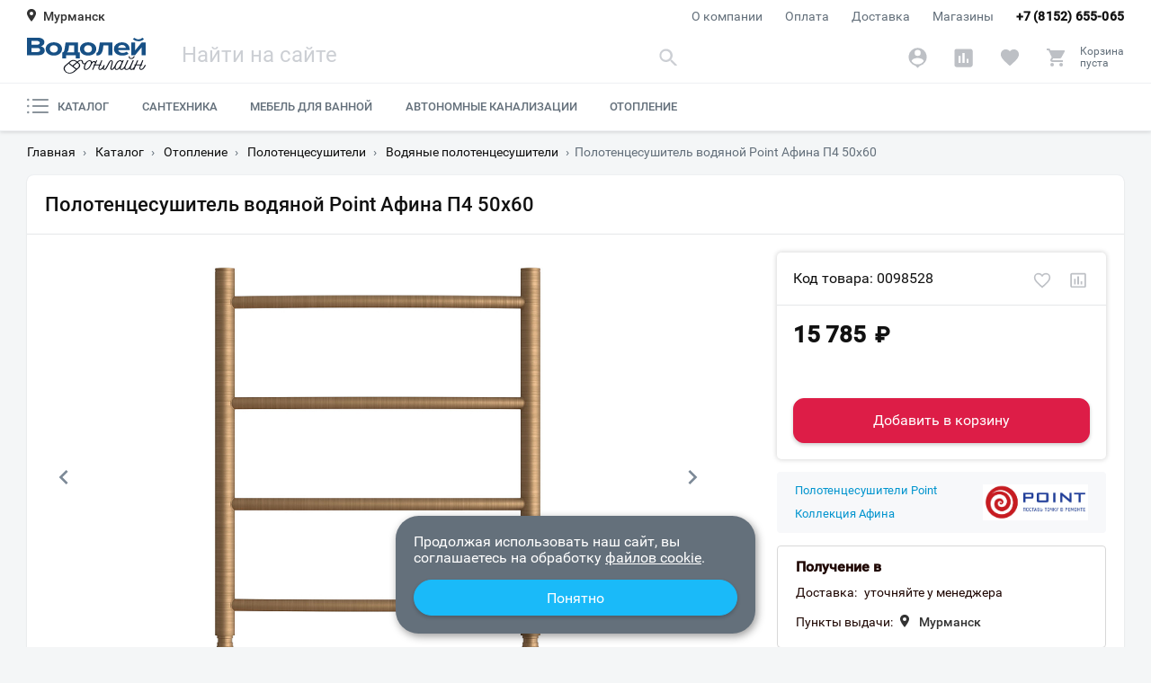

--- FILE ---
content_type: text/html; charset=utf-8
request_url: https://mrm.vodoley-online.ru/catalog/otoplenie/polotencesushiteli/vodyanye/polotentsesushitel_vodyanoy_point_afina_p4_50x60/
body_size: 27536
content:
<!DOCTYPE HTML><html lang="ru" translate="no" prefix="og: http://ogp.me/ns#" data-theme="default"><head><meta charset="utf-8"><meta http-equiv="X-UA-Compatible" content="IE=edge"/><meta name="viewport" content="width=device-width, initial-scale=1.0"/><meta name="mobile-web-app-capable" content="yes"><meta name="apple-mobile-web-app-capable" content="yes"/><link rel="preconnect" href="//www.googletagmanager.com"/><link rel="preconnect" href="//www.google-analytics.com"/><link rel="preconnect" href="//www.googleadservices.com"/><link rel="preconnect" href="//mc.yandex.ru"/><link rel="preconnect" href="//api-maps.yandex.ru"/><link rel="preload" href="/ui/v2/f/Roboto-Regular.woff2" as="font" type="font/woff2" crossorigin="anonymous" media="(min-width: 768px)"><link rel="preload" href="/ui/v2/f/Roboto-Medium.woff2" as="font" type="font/woff2" crossorigin="anonymous" media="(min-width: 768px)"><link rel="canonical" href="https://mrm.vodoley-online.ru/catalog/otoplenie/polotencesushiteli/vodyanye/polotentsesushitel_vodyanoy_point_afina_p4_50x60/" /><link rel="preload" href="/ui/v2/j/app.js?v1.0.43535" as="script"><title>Полотенцесушитель водяной Point Афина П4 50x60 купить в г. Мурманск в интернет-магазине Водолей Онлайн</title><meta property="og:type" content="website"/><meta property="og:url" content="/catalog/otoplenie/polotencesushiteli/vodyanye/polotentsesushitel_vodyanoy_point_afina_p4_50x60/"/><meta property="og:title" content="Полотенцесушитель водяной Point Афина П4 50x60 купить в г. Мурманск в интернет-магазине Водолей Онлайн"/><meta property="og:description" content="Описание, характеристики, отзывы на товар Полотенцесушитель водяной Point Афина П4 50x60. Покупайте с быстрой доставкой по городу Мурманск и гарантией от магазина и производителя."/><meta property="og:image" content="/download/og_preview_img.png"/><meta property="og:image:type" content="image/png"/><meta property="og:image:width" content="600"/><meta property="og:image:height" content="315"/><meta name="theme-color" content="#f2f2f2"/><meta name="apple-mobile-web-app-status-bar-style" content="#f2f2f2"/><meta name="robots" content="noyaca"/><meta name="robots" content="noodp"/><meta name="google" content="notranslate"><meta name="google-site-verification" content="dQS6-_qUaPpgmfSnpSG78YIZcVyCZJBx0FXj_l7UXF8" /><!--[if lt IE 9]><meta http-equiv="refresh" content="0; URL=/old-browser.html"><![endif]--><!--[if IE]><script data-skip-moving="true" src="/ui/v2/j/ie9-shim.js?v1.0.28061"></script><![endif]--><meta name="robots" content="index, follow">
<meta name="description" content="Описание, характеристики, отзывы на товар Полотенцесушитель водяной Point Афина П4 50x60. Покупайте с быстрой доставкой по городу Мурманск и гарантией от магазина и производителя.">
<link rel="preload" href="/ui/v2/s/cached/32c42ad2.css?v1609428062" as="style"><link rel="stylesheet" href="/ui/v2/s/cached/32c42ad2.css?v1609428062"><script type="text/javascript" data-skip-moving="true">(function(w, d, n) {var cl = "bx-core";var ht = d.documentElement;var htc = ht ? ht.className : undefined;if (htc === undefined || htc.indexOf(cl) !== -1){return;}var ua = n.userAgent;if (/(iPad;)|(iPhone;)/i.test(ua)){cl += " bx-ios";}else if (/Windows/i.test(ua)){cl += ' bx-win';}else if (/Macintosh/i.test(ua)){cl += " bx-mac";}else if (/Linux/i.test(ua) && !/Android/i.test(ua)){cl += " bx-linux";}else if (/Android/i.test(ua)){cl += " bx-android";}cl += (/(ipad|iphone|android|mobile|touch)/i.test(ua) ? " bx-touch" : " bx-no-touch");cl += w.devicePixelRatio && w.devicePixelRatio >= 2? " bx-retina": " bx-no-retina";var ieVersion = -1;if (/AppleWebKit/.test(ua)){cl += " bx-chrome";}else if (/Opera/.test(ua)){cl += " bx-opera";}else if (/Firefox/.test(ua)){cl += " bx-firefox";}ht.className = htc ? htc + " " + cl : cl;})(window, document, navigator);</script>


<link href="/bitrix/js/ui/design-tokens/dist/ui.design-tokens.min.css?167458265122029" type="text/css"  rel="stylesheet" >
<link href="/bitrix/js/ui/fonts/opensans/ui.font.opensans.min.css?16745825132320" type="text/css"  rel="stylesheet" >
<link href="/bitrix/js/main/popup/dist/main.popup.bundle.min.css?169874087226598" type="text/css"  rel="stylesheet" >
<link href="/bitrix/css/main/themes/green/style.min.css?1610499660334" type="text/css"  rel="stylesheet" >
<link href="/bitrix/cache/css/s1/v2/page_1c4aef1d0cfd7a7363408045384129f9/page_1c4aef1d0cfd7a7363408045384129f9_v1.css?175223287014422" type="text/css"  rel="stylesheet" >
<link href="/bitrix/cache/css/s1/v2/template_18fad7a01106503a01006562b7c38b0f/template_18fad7a01106503a01006562b7c38b0f_v1.css?175223287050524" type="text/css"  data-template-style="true" rel="stylesheet" >







</head><body class=""><div id="app" class="app"><div class="cat"><div class="cat__container"><template id="catTpl"><div class="cat__list" data-custom-scroll><a class="cat__link" href="/catalog/mebel_dlja_vannoj_komnaty/" data-event="showCatSublist" data-event-params="section0">Мебель для ванной<svg xmlns="http://www.w3.org/2000/svg" class="cat__sublistIcon icon--arrow" viewBox="0 0 11 16" width="8" height="13" fill="none"><path d="M2.3 0L.5 1.9l6 6.1-6 6.1L2.3 16l8-8-8-8z"></path></svg></a><a class="cat__link desktop-active" href="/catalog/santehnika/" data-event="showCatSublist" data-event-params="section7">Сантехника<svg xmlns="http://www.w3.org/2000/svg" class="cat__sublistIcon icon--arrow" viewBox="0 0 11 16" width="8" height="13" fill="none"><path d="M2.3 0L.5 1.9l6 6.1-6 6.1L2.3 16l8-8-8-8z"></path></svg></a><a class="cat__link" href="/catalog/otoplenie/" data-event="showCatSublist" data-event-params="section19">Отопление<svg xmlns="http://www.w3.org/2000/svg" class="cat__sublistIcon icon--arrow" viewBox="0 0 11 16" width="8" height="13" fill="none"><path d="M2.3 0L.5 1.9l6 6.1-6 6.1L2.3 16l8-8-8-8z"></path></svg></a><a class="cat__link" href="/catalog/avtonomnye_kanalizatsii/">Автономные канализации</a></div><div class="cat__sublist" data-cat-id="catSublist_section0" data-custom-scroll><div class="cat__sublistBox"><div class="menu__title" data-event="menuCatBack" data-event-params="menuCatalog"><svg xmlns="http://www.w3.org/2000/svg" class="header__arrowIcon left icon icon--arrow" width="11" height="16" fill="none"><path d="M8.7 16l1.8-1.9-6-6.1 6-6.1L8.7 0l-8 8 8 8z"></path></svg>Все категории</div><div class="cat__linkWrapper"><a class="cat__link cat__link--bolder" href="/catalog/mebel_dlja_vannoj_komnaty/tumby_s_rakovinoy/">Тумбы с раковиной</a><div class="cat__subLinks"></div></div><div class="cat__linkWrapper"><a class="cat__link cat__link--bolder" href="/catalog/mebel_dlja_vannoj_komnaty/tumby-i-komody/">Тумбы и комоды</a><div class="cat__subLinks"></div></div><div class="cat__linkWrapper"><a class="cat__link cat__link--bolder" href="/catalog/mebel_dlja_vannoj_komnaty/penaly/">Шкафы-пеналы</a><div class="cat__subLinks"></div></div><div class="cat__linkWrapper"><a class="cat__link cat__link--bolder" href="/catalog/mebel_dlja_vannoj_komnaty/zerkalnye_shkafy/">Зеркальные шкафы</a><div class="cat__subLinks"></div></div><div class="cat__linkWrapper"><a class="cat__link cat__link--bolder" href="/catalog/mebel_dlja_vannoj_komnaty/zerkala/">Зеркала</a><div class="cat__subLinks"></div></div><div class="cat__linkWrapper"><a class="cat__link cat__link--bolder" href="/catalog/mebel_dlja_vannoj_komnaty/shkafy/">Шкафы</a><div class="cat__subLinks"></div></div></div><div class="menu__brands" data-custom-scroll><div class="menu__brandsList"><a class="menu__brandsItem" href="/brand/santa/"><img class="menu__brandsImg" src="/upload/resize_cache/iblock/5dd/35xn7ectm69lsnt0u378aza78cvlc4gf/130_40_0/79f4099145256fb554db43cf7e3ef765.jpg" alt="СанТа"></a><a class="menu__brandsItem" href="/brand/briklaer/"><img class="menu__brandsImg" src="/upload/resize_cache/iblock/7c6/75e0xv49te0ocfntqcaw25utu5u76bly/130_40_0/3f799ba94c7bab4fdf70a3419f46b59f.png" alt="Бриклаер"></a><a class="menu__brandsItem" href="/brand/comforty/"><img class="menu__brandsImg" src="/upload/resize_cache/iblock/ac1/c3rirudhvdj7vsoi0by2xzyipnaf0v7n/130_40_0/Bezymyannyy.png" alt="Comforty"></a><a class="menu__brandsItem" href="/brand/aquaton/"><img class="menu__brandsImg" src="/upload/resize_cache/iblock/caa/130_40_0/caac5e973a26b409ce842791a0220630.png" alt="Aquaton"></a><a class="menu__brandsItem" href="/brand/sanflor/"><img class="menu__brandsImg" src="/upload/resize_cache/iblock/d45/130_40_0/d458ff2617b95945b48a922b31bf25cd.png" alt="Sanflor"></a><a class="menu__brandsItem" href="/brand/opadiris/"><img class="menu__brandsImg" src="/upload/resize_cache/iblock/bff/130_40_0/bff3eaec089a7102b90ba715eacd3cad.png" alt="Opadiris"></a></div></div><a class="link cat__sublistAll" href="/catalog/mebel_dlja_vannoj_komnaty/">Посмотреть все категории<svg xmlns="http://www.w3.org/2000/svg" viewBox="0 0 241 241" width="16" height="16"><path d="M183 112L75 4c-5-5-13-5-17 0-5 4-5 12 0 17l99 99-99 100a12 12 0 1017 17l108-108c5-5 5-13 0-17z"/></svg></a></div><div class="cat__sublist desktop-show" data-cat-id="catSublist_section7" data-custom-scroll><div class="cat__sublistBox"><div class="menu__title" data-event="menuCatBack" data-event-params="menuCatalog"><svg xmlns="http://www.w3.org/2000/svg" class="header__arrowIcon left icon icon--arrow" width="11" height="16" fill="none"><path d="M8.7 16l1.8-1.9-6-6.1 6-6.1L8.7 0l-8 8 8 8z"></path></svg>Все категории</div><div class="cat__linkWrapper"><a class="cat__link cat__link--bolder" href="/catalog/santehnika/vanny/">Ванны</a><div class="cat__subLinks"><a class="cat__link cat__link--sub" href="/catalog/santehnika/vanny/akrilovye/">Акриловые</a><a class="cat__link cat__link--sub" href="/catalog/santehnika/vanny/chugunnye/">Чугунные</a><a class="cat__link cat__link--sub" href="/catalog/santehnika/vanny/stalnye/">Стальные</a><a class="cat__link cat__link--sub" href="/catalog/santehnika/vanny/iz_iskusstvennogo_kamnya/">Из искусственного камня</a></div></div><div class="cat__linkWrapper"><a class="cat__link cat__link--bolder" href="/catalog/santehnika/dushevye_kabiny_ograzhdeniya/">Душевые кабины и ограждения</a><div class="cat__subLinks"><a class="cat__link cat__link--sub" href="/catalog/santehnika/dushevye_kabiny_ograzhdeniya/dushevye_ugly/">Душевые углы</a><a class="cat__link cat__link--sub" href="/catalog/santehnika/dushevye_kabiny_ograzhdeniya/dveri_v_nishu/">Душевые двери</a><a class="cat__link cat__link--sub" href="/catalog/santehnika/dushevye_kabiny_ograzhdeniya/poddony/">Душевые поддоны</a><a class="cat__link cat__link--sub" href="/catalog/santehnika/dushevye_kabiny_ograzhdeniya/shtorki_na_vannu/">Шторки на ванну</a><a class="cat__link cat__link--sub" href="/catalog/santehnika/dushevye_kabiny_ograzhdeniya/dushevye_peregorodki/">Душевые перегородки</a><a class="cat__link cat__link--sub" href="/catalog/santehnika/dushevye_kabiny_ograzhdeniya/dushevye_kabiny/">Душевые кабины</a><a class="cat__link cat__link--sub" href="/catalog/santehnika/dushevye_kabiny_ograzhdeniya/dushevye_boksy/">Душевые боксы</a></div></div><div class="cat__linkWrapper"><a class="cat__link cat__link--bolder" href="/catalog/santehnika/bide/">Биде</a><div class="cat__subLinks"><a class="cat__link cat__link--sub" href="/catalog/santehnika/bide/napolnye/">Напольные</a><a class="cat__link cat__link--sub" href="/catalog/santehnika/bide/podvesnye-bide/">Подвесные</a></div></div><div class="cat__linkWrapper"><a class="cat__link cat__link--bolder" href="/catalog/santehnika/kukhonnye-moyki-i-aksessuary/">Кухонные мойки и аксессуары</a><div class="cat__subLinks"><a class="cat__link cat__link--sub" href="/catalog/santehnika/kukhonnye-moyki-i-aksessuary/aksessuary-dlya-kukhonnykh-moek/">Аксессуары для кухонных моек</a><a class="cat__link cat__link--sub" href="/catalog/santehnika/kukhonnye-moyki-i-aksessuary/kukhonnye-moyki/">Кухонные мойки</a><a class="cat__link cat__link--sub" href="/catalog/santehnika/kukhonnye-moyki-i-aksessuary/izmelchiteli-otkhodov/">Измельчители отходов</a></div></div><div class="cat__linkWrapper"><a class="cat__link cat__link--bolder" href="/catalog/santehnika/unitazy/">Унитазы</a><div class="cat__subLinks"><a class="cat__link cat__link--sub" href="/catalog/santehnika/unitazy/unitazy_kompakt/">Унитазы-компакт</a><a class="cat__link cat__link--sub" href="/catalog/santehnika/unitazy/podvesnye/">Подвесные</a><a class="cat__link cat__link--sub" href="/catalog/santehnika/unitazy/pristavnye/">Приставные</a><a class="cat__link cat__link--sub" href="/catalog/santehnika/unitazy/gotovoe_reshenie/">Готовое решение</a></div></div><div class="cat__linkWrapper"><a class="cat__link cat__link--bolder" href="/catalog/santehnika/rakoviny/">Раковины</a><div class="cat__subLinks"></div></div><div class="cat__linkWrapper"><a class="cat__link cat__link--bolder" href="/catalog/santehnika/installyatsii/">Инсталляции</a><div class="cat__subLinks"><a class="cat__link cat__link--sub" href="/catalog/santehnika/installyatsii/dlya_unitazov/">Для унитазов</a><a class="cat__link cat__link--sub" href="/catalog/santehnika/installyatsii/dlya-bide/">Для биде</a><a class="cat__link cat__link--sub" href="/catalog/santehnika/installyatsii/installyaciya_dlya_rakovin/">Для раковин</a><a class="cat__link cat__link--sub" href="/catalog/santehnika/installyatsii/dlya_pissuarov/">Для писсуаров</a><a class="cat__link cat__link--sub" href="/catalog/santehnika/installyatsii/bachki_skrytogo_montazha/">Бачки скрытого монтажа</a><a class="cat__link cat__link--sub" href="/catalog/santehnika/installyatsii/knopki_smyva/">Кнопки смыва</a></div></div><div class="cat__linkWrapper"><a class="cat__link cat__link--bolder" href="/catalog/santehnika/smesiteli/">Смесители</a><div class="cat__subLinks"><a class="cat__link cat__link--sub" href="/catalog/santehnika/smesiteli/dlya_vstraivaemykh_sistem/">Встраиваемые</a><a class="cat__link cat__link--sub" href="/catalog/santehnika/smesiteli/dlya_bide/">Для биде</a><a class="cat__link cat__link--sub" href="/catalog/santehnika/smesiteli/dlya_vanny_s_dushem/">Для ванны с душем</a><a class="cat__link cat__link--sub" href="/catalog/santehnika/smesiteli/dlya_dusha/">Для душа</a><a class="cat__link cat__link--sub" href="/catalog/santehnika/smesiteli/dlya_kukhonnoy_moyki/">Для кухонной мойки</a><a class="cat__link cat__link--sub" href="/catalog/santehnika/smesiteli/dlya_rakoviny/">Для раковины</a><a class="cat__link cat__link--sub" href="/catalog/santehnika/smesiteli/dlya_vanny_na_bort/">На борт ванны</a><a class="cat__link cat__link--sub" href="/catalog/santehnika/smesiteli/universalnye/">Универсальные</a></div></div><div class="cat__linkWrapper"><a class="cat__link cat__link--bolder" href="/catalog/santehnika/dushevaja_programma/">Душ</a><div class="cat__subLinks"><a class="cat__link cat__link--sub" href="/catalog/santehnika/dushevaja_programma/dushevye_garnitury/">Душевые гарнитуры</a><a class="cat__link cat__link--sub" href="/catalog/santehnika/dushevaja_programma/dushevye_stoyki/">Душевые стойки</a><a class="cat__link cat__link--sub" href="/catalog/santehnika/dushevaja_programma/dushevye_komplekty/">Душевые комплекты</a><a class="cat__link cat__link--sub" href="/catalog/santehnika/dushevaja_programma/dushevye_paneli/">Душевые панели</a><a class="cat__link cat__link--sub" href="/catalog/santehnika/dushevaja_programma/gigienicheskiy_dush/">Гигиенический душ</a><a class="cat__link cat__link--sub" href="/catalog/santehnika/dushevaja_programma/dushevye_leyki/">Душевые лейки</a><a class="cat__link cat__link--sub" href="/catalog/santehnika/dushevaja_programma/dushevye_shlangi/">Душевые шланги</a><a class="cat__link cat__link--sub" href="/catalog/santehnika/dushevaja_programma/derzhateli-dusha/">Держатели душа</a><a class="cat__link cat__link--sub" href="/catalog/santehnika/dushevaja_programma/dushevye_shtangi/">Душевые штанги</a><a class="cat__link cat__link--sub" href="/catalog/santehnika/dushevaja_programma/vstraivaemye-dushevye-sistemy/">Встраиваемые душевые системы</a></div></div><div class="cat__linkWrapper"><a class="cat__link cat__link--bolder" href="/catalog/santehnika/vodonagrevateli/">Водонагреватели</a><div class="cat__subLinks"><a class="cat__link cat__link--sub" href="/catalog/santehnika/vodonagrevateli/protochnye/">Проточные</a><a class="cat__link cat__link--sub" href="/catalog/santehnika/vodonagrevateli/nakopitelnye/">Накопительные</a><a class="cat__link cat__link--sub" href="/catalog/santehnika/vodonagrevateli/elektricheskie/">Электрические</a><a class="cat__link cat__link--sub" href="/catalog/santehnika/vodonagrevateli/kosvennogo_nagreva/">Косвенного нагрева</a></div></div><div class="cat__linkWrapper"><a class="cat__link cat__link--bolder" href="/catalog/santehnika/sliv-i-kanalizatsiya/">Слив и канализация</a><div class="cat__subLinks"><a class="cat__link cat__link--sub" href="/catalog/santehnika/sliv-i-kanalizatsiya/lineynye_lotki/">Душевые лотки</a><a class="cat__link cat__link--sub" href="/catalog/santehnika/sliv-i-kanalizatsiya/tochechnye_slivy_trapy/">Трапы</a><a class="cat__link cat__link--sub" href="/catalog/santehnika/sliv-i-kanalizatsiya/sifony/">Сифоны</a><a class="cat__link cat__link--sub" href="/catalog/santehnika/sliv-i-kanalizatsiya/slivy_perelivy/">Сливы-переливы</a><a class="cat__link cat__link--sub" href="/catalog/santehnika/sliv-i-kanalizatsiya/donnye_klapany/">Донные клапаны</a><a class="cat__link cat__link--sub" href="/catalog/santehnika/sliv-i-kanalizatsiya/gofry-i-otvody/">Гофры и отводы</a><a class="cat__link cat__link--sub" href="/catalog/santehnika/sliv-i-kanalizatsiya/revizionnye-lyuki/">Ревизионные люки</a></div></div></div><div class="menu__brands" data-custom-scroll><div class="menu__brandsList"><a class="menu__brandsItem" href="/brand/cezares/"><img class="menu__brandsImg" src="/upload/resize_cache/iblock/da4/130_40_0/da4eec1d5e8f78b74329c0938dd85c00.png" alt="Cezares"></a><a class="menu__brandsItem" href="/brand/belbagno/"><img class="menu__brandsImg" src="/upload/resize_cache/iblock/177/130_40_0/17708d0296a7345c8eacf7f4346baef0.png" alt="BelBagno"></a><a class="menu__brandsItem" href="/brand/am-pm/"><img class="menu__brandsImg" src="/upload/resize_cache/iblock/96e/130_40_0/AMPM.PNG" alt="AM.PM"></a><a class="menu__brandsItem" href="/brand/rgw/"><img class="menu__brandsImg" src="/upload/resize_cache/iblock/1d2/130_40_0/1d2612e48ab64ce2c2bbec3e9e1a2de1.jpg" alt="RGW"></a><a class="menu__brandsItem" href="/brand/radomir/"><img class="menu__brandsImg" src="/upload/resize_cache/iblock/725/130_40_0/725481788252838c415d6ba0e91742b6.png" alt="Radomir"></a><a class="menu__brandsItem" href="/brand/azario/"><img class="menu__brandsImg" src="/upload/resize_cache/iblock/634/130_40_0/634aa5a8c8fe730fcc61c30be9c828d3.jpg" alt="Azario"></a><a class="menu__brandsItem" href="/brand/roca/"><img class="menu__brandsImg" src="/upload/resize_cache/iblock/092/yztl42yf6thr77zmr3nofo9hqj11x4tc/130_40_0/1ec472ffab10abbbbf808e74ef9cce1b.PNG" alt="Roca"></a></div></div><a class="link cat__sublistAll" href="/catalog/santehnika/">Посмотреть все категории<svg xmlns="http://www.w3.org/2000/svg" viewBox="0 0 241 241" width="16" height="16"><path d="M183 112L75 4c-5-5-13-5-17 0-5 4-5 12 0 17l99 99-99 100a12 12 0 1017 17l108-108c5-5 5-13 0-17z"/></svg></a></div><div class="cat__sublist" data-cat-id="catSublist_section19" data-custom-scroll><div class="cat__sublistBox"><div class="menu__title" data-event="menuCatBack" data-event-params="menuCatalog"><svg xmlns="http://www.w3.org/2000/svg" class="header__arrowIcon left icon icon--arrow" width="11" height="16" fill="none"><path d="M8.7 16l1.8-1.9-6-6.1 6-6.1L8.7 0l-8 8 8 8z"></path></svg>Все категории</div><div class="cat__linkWrapper"><a class="cat__link cat__link--bolder" href="/catalog/otoplenie/polotencesushiteli/">Полотенцесушители</a><div class="cat__subLinks"><a class="cat__link cat__link--sub" href="/catalog/otoplenie/polotencesushiteli/vodyanye/">Водяные</a><a class="cat__link cat__link--sub" href="/catalog/otoplenie/polotencesushiteli/elektricheckie/">Электрические</a></div></div><div class="cat__linkWrapper"><a class="cat__link cat__link--bolder" href="/catalog/otoplenie/teplye_poly/">Теплые полы</a><div class="cat__subLinks"><a class="cat__link cat__link--sub" href="/catalog/otoplenie/teplye_poly/teplyy_pol/">Теплый пол</a><a class="cat__link cat__link--sub" href="/catalog/otoplenie/teplye_poly/termoregulyator/">Терморегулятор</a></div></div><div class="cat__linkWrapper"><a class="cat__link cat__link--bolder" href="/catalog/otoplenie/kotly/">Котлы</a><div class="cat__subLinks"></div></div><div class="cat__linkWrapper"><a class="cat__link cat__link--bolder" href="/catalog/otoplenie/radiatory/">Радиаторы отопления</a><div class="cat__subLinks"></div></div></div><div class="menu__brands" data-custom-scroll><div class="menu__brandsList"><a class="menu__brandsItem" href="/brand/evan/"><img class="menu__brandsImg" src="/upload/resize_cache/iblock/d9d/130_40_0/d9d6931a5242f35863d96efeb5c982d9.png" alt="Эван"></a><a class="menu__brandsItem" href="/brand/terminus/"><img class="menu__brandsImg" src="/upload/resize_cache/iblock/a79/netudceb48keem72v6dgh63t0vq9juz1/130_40_0/image001.jpg" alt="Terminus"></a><a class="menu__brandsItem" href="/brand/royal-thermo/"><img class="menu__brandsImg" src="/upload/resize_cache/iblock/5f7/130_40_0/5f7a8aae9ad2a80116e0e47e04e99196.png" alt="Royal Thermo"></a><a class="menu__brandsItem" href="/brand/electrolux/"><img class="menu__brandsImg" src="/upload/resize_cache/iblock/e61/130_40_0/e61ee33caa97b73dfa2d9e7f2d5179a5.png" alt="Electrolux"></a><a class="menu__brandsItem" href="/brand/sunerzha/"><img class="menu__brandsImg" src="/upload/resize_cache/iblock/787/130_40_0/787401cbcb8c7c314878fe38636dec14.png" alt="Сунержа"></a></div></div><a class="link cat__sublistAll" href="/catalog/otoplenie/">Посмотреть все категории<svg xmlns="http://www.w3.org/2000/svg" viewBox="0 0 241 241" width="16" height="16"><path d="M183 112L75 4c-5-5-13-5-17 0-5 4-5 12 0 17l99 99-99 100a12 12 0 1017 17l108-108c5-5 5-13 0-17z"/></svg></a></div></div></div></template></div></div><header class="header"><input id="menuToggle" type="checkbox" hidden><div class="header__top"><div class="container"><button class="header__city" onclick="Modal.open('#modal-city')" type="button"><div class="header__geo"><summary class="header__geoSummary"><svg xmlns="http://www.w3.org/2000/svg" class="header__cityIcon" width="10" height="14" fill="none"><path d="M5 0C2 0 0 2 0 5s5 9 5 9 5-6 5-9-2-5-5-5zm0 7a2 2 0 110-4 2 2 0 010 4z"></path></svg><span class="header__cityText">Мурманск</span></summary></div></button><a class="header__phone" href="tel:+78152655065">+7 (8152) 655-065</a><div class="header__nav"><a class="header__navLink" href="/about/">О компании</a><a class="header__navLink" href="/payment/">Оплата</a><a class="header__navLink" href="/delivery/">Доставка</a><a class="header__navLink" href="/contacts/">Магазины</a></div></div></div><div class="header__center"><div class="container"><a class="header__brand" href="/" aria-label="Главная страница"><img class="header__logo" src="/ui/v2/i/logo.svg" alt="logo"></a><div class="header__search"><form class="header__searchForm" action="/search/"><input class="header__searchInput" type="text" name="q" placeholder="Найти на сайте" value="" autocomplete="off" aria-label="Поиск" required><button class="header__searchSubmit" aria-label="Найти" data-event="qSearchSubmit" type="submit"><svg xmlns="http://www.w3.org/2000/svg" class="icon icon--search" viewBox="0 0 21 19" width="21" height="19" fill="none"><path d="M14.44 12.75h-.9l-.3-.3a7.31 7.31 0 10-.79.79l.3.3v.9l5.63 5.61 1.67-1.68-5.61-5.62zm-6.75 0a5.06 5.06 0 11-.02-10.11 5.06 5.06 0 01.02 10.11z"></path></svg></button><button class="header__searchCollapse hidden" aria-label="Свернуть поиск" type="reset" data-event="qSearchCollapse"></button></form><button class="header__searchClose" type="button" data-event="qSearchClose">отмена</button><div class="header__searchResult"><div class="header__searchContent" data-custom-scroll><div class="header__searchTiles"></div></div></div></div><div class="header__controls"><button class="header__controlsBtn header__controlsBtn--search" aria-label="Найти" data-event="qSearchOpen" type="button"><svg xmlns="http://www.w3.org/2000/svg" class="icon icon--search" viewBox="0 0 21 19" width="21" height="19" fill="none"><path d="M14.44 12.75h-.9l-.3-.3a7.31 7.31 0 10-.79.79l.3.3v.9l5.63 5.61 1.67-1.68-5.61-5.62zm-6.75 0a5.06 5.06 0 11-.02-10.11 5.06 5.06 0 01.02 10.11z"></path></svg></button><a id="personalBtn" href="/personal/" class="header__controlsBtn header__controlsBtn--account" aria-label="Аккаунт" data-event="noop"><svg xmlns="http://www.w3.org/2000/svg" class="icon icon--account" viewBox="0 0 21 23" width="21" height="23" fill="none"><path d="M10.5.25a10.13 10.13 0 00-2.6 19.9l2.6 2.6 2.6-2.6A10.12 10.12 0 0010.5.25zm0 2.25a3.37 3.37 0 110 6.74 3.37 3.37 0 010-6.74zm0 16.09a8.1 8.1 0 01-6.75-3.63c.03-2.23 4.5-3.46 6.75-3.46 2.24 0 6.72 1.23 6.75 3.46a8.1 8.1 0 01-6.75 3.63z"></path></svg></a><a id="compareBtn" href="/compare/" class="header__controlsBtn header__controlsBtn--compare" aria-label="Сравнение" data-event="noop" data-items="0"><svg xmlns="http://www.w3.org/2000/svg" class="icon icon--comparison" viewBox="0 0 21 21" width="21" height="21" fill="none"><path d="M18.38.38H2.63A2.26 2.26 0 00.38 2.63v15.75a2.26 2.26 0 002.25 2.25h15.75a2.26 2.26 0 002.25-2.25V2.63A2.26 2.26 0 0018.38.38zM7.13 16.12H4.88V8.25h2.25v7.88zm4.5 0H9.37V4.88h2.26v11.25zm4.5 0h-2.25v-4.5h2.24v4.5z"></path></svg></a><a id="favoriteBtn" href="/favorite/" class="header__controlsBtn header__controlsBtn--favorite" aria-label="Избранное" data-event="noop" data-items="0"><svg xmlns="http://www.w3.org/2000/svg" class="icon icon--favorite" viewBox="0 0 20 19" width="22" height="21" fill="none"><path d="M10 17.57l-1.33-1.2C3.95 12.07.83 9.25.83 5.78A5 5 0 015.88.75C7.47.75 9 1.49 10 2.67A5.49 5.49 0 0114.13.75a5 5 0 015.04 5.04c0 3.47-3.12 6.29-7.84 10.58L10 17.57z"></path></svg></a><button onclick="location.href='/personal/cart/'" id="basketBtn" class="header__controlsBtn header__controlsBtn--basket" aria-label="Корзина" data-event="noop" type="button" data-items="0"><svg xmlns="http://www.w3.org/2000/svg" class="icon icon--basket" viewBox="0 0 21 21" width="23" height="23" fill="none"><path d="M6.42 15.5a1.83 1.83 0 10.01 3.66 1.83 1.83 0 00-.01-3.66zM.92.83v1.84h1.83l3.3 6.95-1.24 2.25a1.84 1.84 0 001.6 2.71h11v-1.83H6.82a.23.23 0 01-.24-.23l.03-.1.82-1.5h6.83c.7 0 1.3-.38 1.6-.95l3.29-5.95a.92.92 0 00-.8-1.36H4.77L3.9.84h-3zM15.58 15.5a1.83 1.83 0 10.02 3.66 1.83 1.83 0 00-.02-3.66z"></path></svg><span class="header__controlsBtnTxt">Корзина<br><span id="basketPrice" class="header__controlsBtnPrice">пуста</span></span></button><div class="header__controlsPopup header__controlsPopup--basket" hidden><div class="header__controlsPopupHeader">Корзина</div><div class="header__controlsPopupContent"></div><div class="header__controlsPopupFooter"><div class="header__controlsPopupCaption">Итого</div><div class="header__controlsPopupPrice" data-custom-scroll>24 990 ₽</div><a class="btn btn--filled header__controlsPopupOfferBtn" href="/personal/cart/">Оформить заказ</a></div></div></div><label class="header__menuBtn" aria-label="меню" for="menuToggle"><span class="header__menuBurger"></span></label></div></div><div class="header__bottom"><div class="container"><div class="header__cat"><span class="header__catItem" ><a class="header__catLink" href="/catalog/" data-event="showCatMenu"><svg xmlns="http://www.w3.org/2000/svg" class="header__catIcon" width="24" height="18" viewBox="0 0 24 18" fill="none"><path d="M23.0624 8.0625H6.76221C6.24443 8.0625 5.82471 8.48222 5.82471 9C5.82471 9.51778 6.24443 9.9375 6.76221 9.9375H23.0624C23.5802 9.9375 23.9999 9.51778 23.9999 9C23.9999 8.48222 23.5802 8.0625 23.0624 8.0625Z"></path><path d="M23.0624 1.03125H6.76221C6.24443 1.03125 5.82471 1.45097 5.82471 1.96875C5.82471 2.48653 6.24443 2.90625 6.76221 2.90625H23.0624C23.5802 2.90625 23.9999 2.48653 23.9999 1.96875C23.9999 1.45097 23.5802 1.03125 23.0624 1.03125Z"></path><path d="M23.0624 15.0938H6.76221C6.24443 15.0938 5.82471 15.5135 5.82471 16.0312C5.82471 16.549 6.24443 16.9688 6.76221 16.9688H23.0624C23.5802 16.9688 23.9999 16.549 23.9999 16.0312C23.9999 15.5135 23.5802 15.0938 23.0624 15.0938Z"></path><path d="M1.26562 3.23438C1.96461 3.23438 2.53125 2.66774 2.53125 1.96875C2.53125 1.26976 1.96461 0.703125 1.26562 0.703125C0.56664 0.703125 0 1.26976 0 1.96875C0 2.66774 0.56664 3.23438 1.26562 3.23438Z"></path><path d="M1.26562 10.2656C1.96461 10.2656 2.53125 9.69899 2.53125 9C2.53125 8.30101 1.96461 7.73438 1.26562 7.73438C0.56664 7.73438 0 8.30101 0 9C0 9.69899 0.56664 10.2656 1.26562 10.2656Z"></path><path d="M1.26562 17.2969C1.96461 17.2969 2.53125 16.7302 2.53125 16.0312C2.53125 15.3323 1.96461 14.7656 1.26562 14.7656C0.56664 14.7656 0 15.3323 0 16.0312C0 16.7302 0.56664 17.2969 1.26562 17.2969Z"></path></svg>Каталог</a></span><span class="header__catItem" ><a class="header__catLink" href="/catalog/santehnika/">Сантехника</a></span><span class="header__catItem" ><a class="header__catLink" href="/catalog/mebel_dlja_vannoj_komnaty/">Мебель для ванной</a></span><span class="header__catItem" ><a class="header__catLink" href="/catalog/avtonomnye_kanalizatsii/">Автономные канализации</a></span><span class="header__catItem" ><a class="header__catLink" href="/catalog/otoplenie/">Отопление</a></span><span class="header__catItem" ><a class="header__catLink" href=""></a></span><a class="header__catLink header__catLink--highlight" href="/catalog/santehnika/sales/" style="display:none;"><svg xmlns="http://www.w3.org/2000/svg" class="header__catIcon header__catIcon--highlight" width="24" height="24" viewBox="0 0 512 512" fill="none"><path d="M478 262.6c-2.1-4.2-2.1-9 0-13.2l19-39.1a44.4 44.4 0 00-19.1-59l-38.4-20.4a15 15 0 01-7.8-10.7l-7.5-42.9A44.4 44.4 0 00374 41l-43.1 6a15 15 0 01-12.6-4L287 12.6a44.4 44.4 0 00-62 0L193.7 43a15 15 0 01-12.6 4l-43-6c-24-3.4-46 12.6-50.3 36.4l-7.5 42.9a15 15 0 01-7.8 10.7l-38.4 20.4a44.4 44.4 0 00-19.1 59l19 39c2.1 4.3 2.1 9.1 0 13.3l-19 39.1a44.4 44.4 0 0019.1 59l38.4 20.4a15 15 0 017.8 10.7l7.5 42.9a44.4 44.4 0 0050.3 36.4l43-6a15 15 0 0112.6 4l31.3 30.3a44.5 44.5 0 0062 0l31.3-30.3a15 15 0 0112.6-4l43 6c24 3.4 46-12.6 50.3-36.4l7.5-42.9a15 15 0 017.8-10.7l38.4-20.4a44.4 44.4 0 0019.2-59l-19.1-39zm-14 72L425.6 355a44.3 44.3 0 00-23 31.7l-7.5 42.9a15 15 0 01-17 12.3l-43-6a44.3 44.3 0 00-37.3 12l-31.3 30.3a15 15 0 01-21 0l-31.2-30.3a44.3 44.3 0 00-37.3-12l-43 6a15 15 0 01-17-12.3l-7.6-42.9a44.3 44.3 0 00-23-31.7L48 334.6a15 15 0 01-6.5-20l19-39c6.2-12.5 6.2-26.7 0-39.2l-19-39a15 15 0 016.5-20L86.4 157a44.3 44.3 0 0023-31.7l7.5-42.9a15 15 0 0117-12.3l43 6c13.8 2 27.4-2.4 37.3-12l31.3-30.3a15 15 0 0121 0l31.3 30.3c10 9.6 23.5 14 37.2 12l43-6a15 15 0 0117 12.3l7.6 42.9a44.3 44.3 0 0023 31.7l38.4 20.4a15 15 0 016.5 20l-19 39c-6.2 12.5-6.2 26.7 0 39.2l19 39a15 15 0 01-6.5 20z"></path><path d="M363.9 148.1a14.8 14.8 0 00-20.9 0l-194.9 195a14.8 14.8 0 0020.9 20.8L363.9 169a14.8 14.8 0 000-20.9zM197 123.1a54.2 54.2 0 100 108.4 54.2 54.2 0 000-108.4zm0 78.8a24.6 24.6 0 110-49.3 24.6 24.6 0 010 49.3zM315 280.6a54.2 54.2 0 10.2 108.4 54.2 54.2 0 00-.1-108.4zm0 78.8a24.6 24.6 0 11.1-49.3 24.6 24.6 0 010 49.3z"></path></svg>Скидки</a><div class="cat"><template id="catTpl"><div class="cat__list" data-custom-scroll><a class="cat__link cat__link--highlight" href="/catalog/santehnika/sales/">Акции</a><a class="cat__link" href="/catalog/mebel_dlja_vannoj_komnaty/" data-event="showCatSublist" data-event-params="section0">Мебель для ванной<svg xmlns="http://www.w3.org/2000/svg" class="cat__sublistIcon icon--arrow" viewBox="0 0 11 16" width="8" height="13" fill="none"><path d="M2.3 0L.5 1.9l6 6.1-6 6.1L2.3 16l8-8-8-8z"></path></svg></a><a class="cat__link desktop-active" href="/catalog/santehnika/" data-event="showCatSublist" data-event-params="section7">Сантехника<svg xmlns="http://www.w3.org/2000/svg" class="cat__sublistIcon icon--arrow" viewBox="0 0 11 16" width="8" height="13" fill="none"><path d="M2.3 0L.5 1.9l6 6.1-6 6.1L2.3 16l8-8-8-8z"></path></svg></a><a class="cat__link" href="/catalog/otoplenie/" data-event="showCatSublist" data-event-params="section19">Отопление<svg xmlns="http://www.w3.org/2000/svg" class="cat__sublistIcon icon--arrow" viewBox="0 0 11 16" width="8" height="13" fill="none"><path d="M2.3 0L.5 1.9l6 6.1-6 6.1L2.3 16l8-8-8-8z"></path></svg></a><a class="cat__link" href="/catalog/avtonomnye_kanalizatsii/">Автономные канализации</a></div><div data-cat-id="catSublist_section0" class="cat__sublist" data-custom-scroll><div class="cat__sublistBox"><div class="menu__title" data-event="menuCatBack" data-event-params="menuCatalog"><svg xmlns="http://www.w3.org/2000/svg" class="header__arrowIcon left icon icon--arrow" width="11" height="16" fill="none"><path d="M8.7 16l1.8-1.9-6-6.1 6-6.1L8.7 0l-8 8 8 8z"></path></svg>Все категории</div><div class="cat__linkWrapper"><a class="cat__link cat__link--bolder" href="/catalog/mebel_dlja_vannoj_komnaty/tumby_s_rakovinoy/">Тумбы с раковиной</a><div class="cat__subLinks"></div></div><div class="cat__linkWrapper"><a class="cat__link cat__link--bolder" href="/catalog/mebel_dlja_vannoj_komnaty/tumby-i-komody/">Тумбы и комоды</a><div class="cat__subLinks"></div></div><div class="cat__linkWrapper"><a class="cat__link cat__link--bolder" href="/catalog/mebel_dlja_vannoj_komnaty/penaly/">Шкафы-пеналы</a><div class="cat__subLinks"></div></div><div class="cat__linkWrapper"><a class="cat__link cat__link--bolder" href="/catalog/mebel_dlja_vannoj_komnaty/zerkalnye_shkafy/">Зеркальные шкафы</a><div class="cat__subLinks"></div></div><div class="cat__linkWrapper"><a class="cat__link cat__link--bolder" href="/catalog/mebel_dlja_vannoj_komnaty/zerkala/">Зеркала</a><div class="cat__subLinks"></div></div><div class="cat__linkWrapper"><a class="cat__link cat__link--bolder" href="/catalog/mebel_dlja_vannoj_komnaty/shkafy/">Шкафы</a><div class="cat__subLinks"></div></div></div></div><div data-cat-id="catSublist_section7" class="cat__sublist desktop-show" data-custom-scroll><div class="cat__sublistBox"><div class="menu__title" data-event="menuCatBack" data-event-params="menuCatalog"><svg xmlns="http://www.w3.org/2000/svg" class="header__arrowIcon left icon icon--arrow" width="11" height="16" fill="none"><path d="M8.7 16l1.8-1.9-6-6.1 6-6.1L8.7 0l-8 8 8 8z"></path></svg>Все категории</div><div class="cat__linkWrapper"><a class="cat__link cat__link--bolder" href="/catalog/santehnika/vanny/">Ванны</a><div class="cat__subLinks"></div></div><div class="cat__linkWrapper"><a class="cat__link cat__link--bolder" href="/catalog/santehnika/dushevye_kabiny_ograzhdeniya/">Душевые кабины и ограждения</a><div class="cat__subLinks"></div></div><div class="cat__linkWrapper"><a class="cat__link cat__link--bolder" href="/catalog/santehnika/bide/">Биде</a><div class="cat__subLinks"></div></div><div class="cat__linkWrapper"><a class="cat__link cat__link--bolder" href="/catalog/santehnika/kukhonnye-moyki-i-aksessuary/">Кухонные мойки и аксессуары</a><div class="cat__subLinks"></div></div><div class="cat__linkWrapper"><a class="cat__link cat__link--bolder" href="/catalog/santehnika/unitazy/">Унитазы</a><div class="cat__subLinks"></div></div><div class="cat__linkWrapper"><a class="cat__link cat__link--bolder" href="/catalog/santehnika/rakoviny/">Раковины</a><div class="cat__subLinks"></div></div><div class="cat__linkWrapper"><a class="cat__link cat__link--bolder" href="/catalog/santehnika/installyatsii/">Инсталляции</a><div class="cat__subLinks"></div></div><div class="cat__linkWrapper"><a class="cat__link cat__link--bolder" href="/catalog/santehnika/smesiteli/">Смесители</a><div class="cat__subLinks"></div></div><div class="cat__linkWrapper"><a class="cat__link cat__link--bolder" href="/catalog/santehnika/dushevaja_programma/">Душ</a><div class="cat__subLinks"></div></div><div class="cat__linkWrapper"><a class="cat__link cat__link--bolder" href="/catalog/santehnika/vodonagrevateli/">Водонагреватели</a><div class="cat__subLinks"></div></div><div class="cat__linkWrapper"><a class="cat__link cat__link--bolder" href="/catalog/santehnika/sliv-i-kanalizatsiya/">Слив и канализация</a><div class="cat__subLinks"></div></div></div></div><div data-cat-id="catSublist_section19" class="cat__sublist" data-custom-scroll><div class="cat__sublistBox"><div class="menu__title" data-event="menuCatBack" data-event-params="menuCatalog"><svg xmlns="http://www.w3.org/2000/svg" class="header__arrowIcon left icon icon--arrow" width="11" height="16" fill="none"><path d="M8.7 16l1.8-1.9-6-6.1 6-6.1L8.7 0l-8 8 8 8z"></path></svg>Все категории</div><div class="cat__linkWrapper"><a class="cat__link cat__link--bolder" href="/catalog/otoplenie/polotencesushiteli/">Полотенцесушители</a><div class="cat__subLinks"></div></div><div class="cat__linkWrapper"><a class="cat__link cat__link--bolder" href="/catalog/otoplenie/teplye_poly/">Теплые полы</a><div class="cat__subLinks"></div></div><div class="cat__linkWrapper"><a class="cat__link cat__link--bolder" href="/catalog/otoplenie/kotly/">Котлы</a><div class="cat__subLinks"></div></div><div class="cat__linkWrapper"><a class="cat__link cat__link--bolder" href="/catalog/otoplenie/radiatory/">Радиаторы отопления</a><div class="cat__subLinks"></div></div></div></div></template></div></div></div></div><div class="menu"><div class="menu__content"><div class="menu__list"><div class="container"><span class="menu__item mmenu__cityText" onclick="Modal.open('#modal-city')"><svg xmlns="http://www.w3.org/2000/svg" viewBox="0 0 10 14" class="header__cityIcon" width="14" height="18" fill="none"><path d="M5 0C2 0 0 2 0 5s5 9 5 9 5-6 5-9-2-5-5-5zm0 7a2 2 0 110-4 2 2 0 010 4z"></path></svg>
                            Мурманск                            <svg xmlns="http://www.w3.org/2000/svg" class="header__arrowIcon right icon icon--arrow" width="11" height="16" fill="none"><path d="M2.3 0L.5 1.9l6 6.1-6 6.1L2.3 16l8-8-8-8z"></path></svg></span><span class="menu__item" data-event="menuGo" data-event-params="menuCatalog"><svg xmlns="http://www.w3.org/2000/svg" viewBox="0 0 24 18" class="header__catIcon" width="24" height="18" fill="none"><path d="M23.0624 8.0625H6.76221C6.24443 8.0625 5.82471 8.48222 5.82471 9C5.82471 9.51778 6.24443 9.9375 6.76221 9.9375H23.0624C23.5802 9.9375 23.9999 9.51778 23.9999 9C23.9999 8.48222 23.5802 8.0625 23.0624 8.0625Z"></path><path d="M23.0624 1.03125H6.76221C6.24443 1.03125 5.82471 1.45097 5.82471 1.96875C5.82471 2.48653 6.24443 2.90625 6.76221 2.90625H23.0624C23.5802 2.90625 23.9999 2.48653 23.9999 1.96875C23.9999 1.45097 23.5802 1.03125 23.0624 1.03125Z"></path><path d="M23.0624 15.0938H6.76221C6.24443 15.0938 5.82471 15.5135 5.82471 16.0312C5.82471 16.549 6.24443 16.9688 6.76221 16.9688H23.0624C23.5802 16.9688 23.9999 16.549 23.9999 16.0312C23.9999 15.5135 23.5802 15.0938 23.0624 15.0938Z"></path><path d="M1.26562 3.23438C1.96461 3.23438 2.53125 2.66774 2.53125 1.96875C2.53125 1.26976 1.96461 0.703125 1.26562 0.703125C0.56664 0.703125 0 1.26976 0 1.96875C0 2.66774 0.56664 3.23438 1.26562 3.23438Z"></path><path d="M1.26562 10.2656C1.96461 10.2656 2.53125 9.69899 2.53125 9C2.53125 8.30101 1.96461 7.73438 1.26562 7.73438C0.56664 7.73438 0 8.30101 0 9C0 9.69899 0.56664 10.2656 1.26562 10.2656Z"></path><path d="M1.26562 17.2969C1.96461 17.2969 2.53125 16.7302 2.53125 16.0312C2.53125 15.3323 1.96461 14.7656 1.26562 14.7656C0.56664 14.7656 0 15.3323 0 16.0312C0 16.7302 0.56664 17.2969 1.26562 17.2969Z"></path></svg>Каталог товаров<svg xmlns="http://www.w3.org/2000/svg" class="header__arrowIcon right icon icon--arrow" width="11" height="16" fill="none"><path d="M2.3 0L.5 1.9l6 6.1-6 6.1L2.3 16l8-8-8-8z"></path></svg></span><a class="menu__item" href="/personal/orders/">Мои заказы</a><a class="menu__item" href="/favorite/" id="mobileFavorite" data-items="0">Избранное</a><a class="menu__item" href="/compare/" id="mobileCompare" data-items="0">Сравнение</a><a class="menu__item" href="/catalog/santehnika/sales/">Скидки</a><a class="menu__item" href="/about/">О компании</a><a class="menu__item" href="/payment/">Оплата</a><a class="menu__item" href="/delivery/">Доставка</a><a class="menu__item" href="/contacts/">Магазины</a><a class="menu__phone" href="+78152655065">+7 (8152) 655-065</a></div></div><div id="menuCatalog" class="menu__catalog"><div class="container"><div class="menu__title" data-event="menuBack" data-event-params="menuCatalog"><svg xmlns="http://www.w3.org/2000/svg" class="header__arrowIcon left icon icon--arrow" width="11" height="16" fill="none"><path d="M8.7 16l1.8-1.9-6-6.1 6-6.1L8.7 0l-8 8 8 8z"></path></svg>Вернуться в меню</div><div class="menu__subContent" id="mobileCat"></div></div></div><div id="menuRegion" class="menu__region"><div class="container"><div class="menu__title" data-event="menuBack" data-event-params="menuRegion"><svg xmlns="http://www.w3.org/2000/svg" class="header__arrowIcon left icon icon--arrow" width="11" height="16" fill="none"><path d="M8.7 16l1.8-1.9-6-6.1 6-6.1L8.7 0l-8 8 8 8z"></path></svg>Вернуться в меню</div><div class="menu__subContent">
<a data-region-id="1"
         class="menu__item mmenu__region__item " href="#">Мурманск</a><a data-region-id="2"
         class="menu__item mmenu__region__item " href="#">Краснодар</a><a data-region-id="3"
         class="menu__item mmenu__region__item  active" href="#">Москва</a>                    </div></div></div></div></div></header>    <main class="main"><div class="section section--breadcrumbs"><div class="container"><div class="breadcrumbs">
			<span class="breadcrumbs__item" id="breadcrumb_0">
				<a class="breadcrumbs__link" href="/" title="Главная">
					<span class="breadcrumbs__text">Главная</span>
				</a>
			</span><span class="breadcrumbs__separator">&rsaquo;</span>
			<span class="breadcrumbs__item" id="breadcrumb_1">
				<a class="breadcrumbs__link" href="/catalog/" title="Каталог">
					<span class="breadcrumbs__text">Каталог</span>
				</a>
			</span><span class="breadcrumbs__separator">&rsaquo;</span>
			<span class="breadcrumbs__item" id="breadcrumb_2">
				<a class="breadcrumbs__link" href="/catalog/otoplenie/" title="Отопление">
					<span class="breadcrumbs__text">Отопление</span>
				</a>
			</span><span class="breadcrumbs__separator">&rsaquo;</span>
			<span class="breadcrumbs__item" id="breadcrumb_3">
				<a class="breadcrumbs__link" href="/catalog/otoplenie/polotencesushiteli/" title="Полотенцесушители">
					<span class="breadcrumbs__text">Полотенцесушители</span>
				</a>
			</span><span class="breadcrumbs__separator">&rsaquo;</span>
			<span class="breadcrumbs__item" id="breadcrumb_4">
				<a class="breadcrumbs__link" href="/catalog/otoplenie/polotencesushiteli/vodyanye/" title="Водяные полотенцесушители">
					<span class="breadcrumbs__text">Водяные полотенцесушители</span>
				</a>
			</span><span class="breadcrumbs__separator">&rsaquo;</span><span class="breadcrumbs__item"><span class="breadcrumbs__text"> Полотенцесушитель водяной Point Афина П4 50x60</span></span></div></div></div><script type='application/ld+json'>
    {
        "@context": "http://schema.org",
        "@type": "BreadcrumbList",
        "itemListElement": [{"@type":"ListItem","position":0,"item":{"@id":"\/","name":"\u0413\u043b\u0430\u0432\u043d\u0430\u044f"}},{"@type":"ListItem","position":1,"item":{"@id":"\/catalog\/","name":"\u041a\u0430\u0442\u0430\u043b\u043e\u0433"}},{"@type":"ListItem","position":2,"item":{"@id":"\/catalog\/otoplenie\/","name":"\u041e\u0442\u043e\u043f\u043b\u0435\u043d\u0438\u0435"}},{"@type":"ListItem","position":3,"item":{"@id":"\/catalog\/otoplenie\/polotencesushiteli\/","name":"\u041f\u043e\u043b\u043e\u0442\u0435\u043d\u0446\u0435\u0441\u0443\u0448\u0438\u0442\u0435\u043b\u0438"}},{"@type":"ListItem","position":4,"item":{"@id":"\/catalog\/otoplenie\/polotencesushiteli\/vodyanye\/","name":"\u0412\u043e\u0434\u044f\u043d\u044b\u0435 \u043f\u043e\u043b\u043e\u0442\u0435\u043d\u0446\u0435\u0441\u0443\u0448\u0438\u0442\u0435\u043b\u0438"}},{"@type":"ListItem","position":5,"item":{"@id":"","name":" \u041f\u043e\u043b\u043e\u0442\u0435\u043d\u0446\u0435\u0441\u0443\u0448\u0438\u0442\u0435\u043b\u044c \u0432\u043e\u0434\u044f\u043d\u043e\u0439 Point \u0410\u0444\u0438\u043d\u0430 \u041f4 50x60"}}]
    }
</script><!--JS:tiny-slider-->    	

    <div class="section section--pCard detail-element" data-site="s1" data-id="98528">
        <div class="container">
            <div class="pCard" id="bx_1632422976_98528" itemscope itemtype="http://schema.org/Product">
                <div class="pCard__box">
				                    <div class="name hidden-xs"
                         style="justify-content: space-between;/* margin: 1.6rem 0; */flex-direction: row;border-bottom: solid 1px #e5e7e9;">
                        <h1 class="pCard__title" itemprop="name"> Полотенцесушитель водяной Point Афина П4 50x60</h1>
                    </div>
				                    <div class="pCard__inner">
                        <div class="pCard__detail">
                                                        <div class="cSlider">
                                <div class="cSlider__main">                                        <div class="cSlider__controls" data-thumbs-controls>
                                            <div class="cSlider__controlsButtons">
                                                <button class="cSlider__controlsBtn cSlider__controlsBtn--prev"
                                                        data-event="cSliderPrev" aria-label="Обратно">
                                                    <svg xmlns="http://www.w3.org/2000/svg" class="icon icon--arrow"
                                                         width="11" height="16" fill="none">
                                                        <path d="M8.7 16l1.8-1.9-6-6.1 6-6.1L8.7 0l-8 8 8 8z"></path>
                                                    </svg>
                                                </button>
                                                <button class="cSlider__controlsBtn cSlider__controlsBtn--next"
                                                        data-event="cSliderNext" aria-label="Далее">
                                                    <svg xmlns="http://www.w3.org/2000/svg" class="icon icon--arrow"
                                                         width="11" height="16" fill="none">
                                                        <path d="M2.3 0L.5 1.9l6 6.1-6 6.1L2.3 16l8-8-8-8z"></path>
                                                    </svg>
                                                </button>
                                            </div>
                                        </div>                                    <div class="cSlider__mainRibbon" data-slide="0"
                                         data-total-slides="2"
                                         data-thumbs-ribbon><a class="lightbox cSlider__item active"
                                                     data-id="448260" href="/upload/iblock/4cd/otk3aupwu9doupnud3fy1o8loivb9xmv/PN04156BR.jpg"
                                                     target="_blank" data-group="product"><img class="cSlider__img" src="/upload/resize_cache/iblock/4cd/otk3aupwu9doupnud3fy1o8loivb9xmv/800_600_1/PN04156BR.jpg"
                                                       alt="Полотенцесушитель водяной Point Афина П4 50x60 , изображение 1" title="Изображение Полотенцесушитель водяной Point Афина П4 50x60 " itemprop="image">
                                                        <meta itemprop="image" content="/upload/resize_cache/iblock/4cd/otk3aupwu9doupnud3fy1o8loivb9xmv/800_600_1/PN04156BR.jpg" itemprop="contentUrl"/>
                                                        <meta itemprop="description" content="Изображение Полотенцесушитель водяной Point Афина П4 50x60 ">
                                                        <meta itemprop="name" content=" Полотенцесушитель водяной Point Афина П4 50x60"></a><a class="lightbox cSlider__item"
                                                     data-id="448261" href="/upload/iblock/03f/fg9wnawstpzhyf2woxu68ahkri3in5f1/PN04156BR_2.jpg"
                                                     target="_blank" data-group="product"><img class="cSlider__img" src="/upload/resize_cache/iblock/03f/fg9wnawstpzhyf2woxu68ahkri3in5f1/800_600_1/PN04156BR_2.jpg"
                                                       alt="Полотенцесушитель водяной Point Афина П4 50x60 , изображение 2" title="Изображение Полотенцесушитель водяной Point Афина П4 50x60 ">
                                                        <meta itemprop="image" content="/upload/resize_cache/iblock/03f/fg9wnawstpzhyf2woxu68ahkri3in5f1/800_600_1/PN04156BR_2.jpg" itemprop="contentUrl"/>
                                                        <meta itemprop="description" content="Изображение Полотенцесушитель водяной Point Афина П4 50x60 ">
                                                        <meta itemprop="name" content=" Полотенцесушитель водяной Point Афина П4 50x60"></a><a class="lightbox cSlider__item"
                                                     data-id="448262" href="/upload/iblock/403/zlaln4wokxtzyqoxnh5cd0uba4xk1nth/PN04156BR_scheme.jpg"
                                                     target="_blank" data-group="product"><img class="cSlider__img" src="/upload/resize_cache/iblock/403/zlaln4wokxtzyqoxnh5cd0uba4xk1nth/800_600_1/PN04156BR_scheme.jpg"
                                                       alt="Полотенцесушитель водяной Point Афина П4 50x60 , изображение 3" title="Изображение Полотенцесушитель водяной Point Афина П4 50x60 ">
                                                        <meta itemprop="image" content="/upload/resize_cache/iblock/403/zlaln4wokxtzyqoxnh5cd0uba4xk1nth/800_600_1/PN04156BR_scheme.jpg" itemprop="contentUrl"/>
                                                        <meta itemprop="description" content="Изображение Полотенцесушитель водяной Point Афина П4 50x60 ">
                                                        <meta itemprop="name" content=" Полотенцесушитель водяной Point Афина П4 50x60"></a></div>
                                </div>
                                <div class="buttons-row visible-xs">
                                    <button class="product__favoriteBtn product__favoriteBtn--stock "
                                            type="button"
                                            aria-label="в избранное"
                                            data-event="addToFavorite"
                                            data-event-params="98528">
                                        <svg class="product__favoriteIcon" xmlns="http://www.w3.org/2000/svg"
                                             viewBox="0 0 20 18" width="20" height="18" fill="none">
                                            <path fill-rule="evenodd"
                                                  d="M8.67 16.36L10 17.57l1.33-1.2.04-.03c4.7-4.27 7.8-7.1 7.8-10.55A5 5 0 0014.13.75 5.44 5.44 0 0010 2.67 5.43 5.43 0 005.88.75 5 5 0 00.83 5.79c0 3.46 3.12 6.29 7.83 10.56l.01.01zm1.56-1.2c2.4-2.17 4.25-3.86 5.53-5.42C17 8.2 17.54 6.99 17.54 5.79a3.36 3.36 0 00-3.41-3.41c-1.1 0-2.19.52-2.89 1.34L10 5.18 8.76 3.72a3.86 3.86 0 00-2.88-1.34 3.36 3.36 0 00-3.42 3.41C2.46 7 3 8.2 4.24 9.74c1.28 1.56 3.13 3.24 5.53 5.41l.23.22.23-.2z"></path>
                                        </svg>
                                    </button>
                                    <button class="product__compareBtn "
                                            type="button" aria-label="сравнение"
                                            data-event="addToCompare"
                                            data-event-params="98528">
                                        <svg class="product__compareIcon" xmlns="http://www.w3.org/2000/svg"
                                             viewBox="0 0 18 18" width="18" height="18" fill="none">
                                            <path d="M6.2 13.6H4.4V7.2h1.8v6.4zm3.7 0H8.1V4.4h1.8v9.2zm3.7 0h-1.9V9.9h1.9v3.7zm2.3 2H2v-13H16v13zm0-14.8H2C1.1.8.3 1.6.3 2.5v12.8c0 1 .8 1.8 1.8 1.8H16c1 0 1.8-.8 1.8-1.8V2.6c0-1-.8-1.9-1.8-1.9z"></path>
                                        </svg>
                                    </button>
                                </div>
                                                                    <div class="cSlider__thumbs">
                                        <div class="thumbsCarousel" data-carousel>
                                            <div class="thumbsCarousel__controls" data-carousel-controls>
                                                <div class="thumbsCarousel__controlsInfo"><span
                                                            class="thumbsCarousel__currentSlide"
                                                            data-carousel-current-slide>1</span><span
                                                            class="thumbsCarousel__slideSeparate"> / </span><span
                                                            class="thumbsCarousel__totalSlides"
                                                            data-carousel-total-slides>1</span></div>
                                                <div class="thumbsCarousel__controlsButtons">
                                                    <button class="thumbsCarousel__controlsBtn thumbsCarousel__controlsBtn--prev"
                                                            data-carousel-prev aria-label="Обратно">
                                                        <svg xmlns="http://www.w3.org/2000/svg" class="icon icon--arrow"
                                                             width="11" height="16" fill="none">
                                                            <path d="M8.7 16l1.8-1.9-6-6.1 6-6.1L8.7 0l-8 8 8 8z"></path>
                                                        </svg>
                                                    </button>
                                                    <button class="thumbsCarousel__controlsBtn thumbsCarousel__controlsBtn--next"
                                                            data-carousel-next aria-label="Далее">
                                                        <svg xmlns="http://www.w3.org/2000/svg" class="icon icon--arrow"
                                                             width="11" height="16" fill="none">
                                                            <path d="M2.3 0L.5 1.9l6 6.1-6 6.1L2.3 16l8-8-8-8z"></path>
                                                        </svg>
                                                    </button>
                                                </div>
                                            </div>
                                            <div class="thumbsCarousel__box">
                                                <div class="thumbsCarousel__content" data-carousel-content>
                                                                                                            <span
                                                        class="cSlider__thumb active"
                                                        data-event="thumbsCarousel" data-event-params="0"
                                                        data-carousel-item><img class="cSlider__img full"
                                                                                src="/upload/resize_cache/iblock/4cd/otk3aupwu9doupnud3fy1o8loivb9xmv/264_176_1/PN04156BR.jpg"
                                                                                alt="Полотенцесушитель водяной Point Афина П4 50x60 , изображение 1"
                                                                                title="Изображение Полотенцесушитель водяной Point Афина П4 50x60 " itemprop="image" width="90"
                                                                                height="90"></span>
                                                                                                                <span
                                                        class="cSlider__thumb"
                                                        data-event="thumbsCarousel" data-event-params="1"
                                                        data-carousel-item><img class="cSlider__img full"
                                                                                src="/upload/resize_cache/iblock/03f/fg9wnawstpzhyf2woxu68ahkri3in5f1/264_176_1/PN04156BR_2.jpg"
                                                                                alt="Полотенцесушитель водяной Point Афина П4 50x60 , изображение 2"
                                                                                title="Изображение Полотенцесушитель водяной Point Афина П4 50x60 " width="90"
                                                                                height="90"></span>
                                                                                                                <span
                                                        class="cSlider__thumb"
                                                        data-event="thumbsCarousel" data-event-params="2"
                                                        data-carousel-item><img class="cSlider__img full"
                                                                                src="/upload/resize_cache/iblock/403/zlaln4wokxtzyqoxnh5cd0uba4xk1nth/264_176_1/PN04156BR_scheme.jpg"
                                                                                alt="Полотенцесушитель водяной Point Афина П4 50x60 , изображение 3"
                                                                                title="Изображение Полотенцесушитель водяной Point Афина П4 50x60 " width="90"
                                                                                height="90"></span>
                                                                                                        </div>
                                            </div>
                                        </div>
                                    </div>
                                                                </div>
                            
                        </div><div class="pCard__price">
                            <div class="pCard__priceActions">
                                <div class="name">
                                    <div class="buttons-row hidden-xs">
                                        <button class="product__favoriteBtn product__favoriteBtn--stock "
                                                type="button"
												title="Добавить в избранное"
                                                aria-label="в избранное"
                                                data-event="addToFavorite"
                                                data-event-params="98528">
                                            <svg class="product__favoriteIcon" xmlns="http://www.w3.org/2000/svg"
                                                 viewBox="0 0 20 18" width="20" height="18" fill="none">
                                                <path fill-rule="evenodd"
                                                      d="M8.67 16.36L10 17.57l1.33-1.2.04-.03c4.7-4.27 7.8-7.1 7.8-10.55A5 5 0 0014.13.75 5.44 5.44 0 0010 2.67 5.43 5.43 0 005.88.75 5 5 0 00.83 5.79c0 3.46 3.12 6.29 7.83 10.56l.01.01zm1.56-1.2c2.4-2.17 4.25-3.86 5.53-5.42C17 8.2 17.54 6.99 17.54 5.79a3.36 3.36 0 00-3.41-3.41c-1.1 0-2.19.52-2.89 1.34L10 5.18 8.76 3.72a3.86 3.86 0 00-2.88-1.34 3.36 3.36 0 00-3.42 3.41C2.46 7 3 8.2 4.24 9.74c1.28 1.56 3.13 3.24 5.53 5.41l.23.22.23-.2z"></path>
                                            </svg>
                                        </button>
                                        <button class="product__compareBtn "
                                                type="button" aria-label="сравнение"
												title="Добавить в сравнение"
                                                data-event="addToCompare"
                                                data-event-params="98528">
                                            <svg class="product__compareIcon" xmlns="http://www.w3.org/2000/svg"
                                                 viewBox="0 0 18 18" width="18" height="18" fill="none">
                                                <path d="M6.2 13.6H4.4V7.2h1.8v6.4zm3.7 0H8.1V4.4h1.8v9.2zm3.7 0h-1.9V9.9h1.9v3.7zm2.3 2H2v-13H16v13zm0-14.8H2C1.1.8.3 1.6.3 2.5v12.8c0 1 .8 1.8 1.8 1.8H16c1 0 1.8-.8 1.8-1.8V2.6c0-1-.8-1.9-1.8-1.9z"></path>
                                            </svg>
                                        </button>
                                    </div>
								                                    <div class="pCard__code">Код товара: 0098528																			</div>
                                </div>
                                <div class="pCard__complect hidden">
                                    <a class="complect-info" href="#complect">Комплект поставки <span
                                                class="pCard__muted">1</span> товара</a> <a
                                                class="complect-link" href="#">Подробнее</a>                                </div>
								                                <div class="pCard__priceBox product_price_wrapper ">
                                    <div class="pCard__priceSale old_price_wrapper hidden">
                                        <span class="pCard__priceOld">
                                            <span class="value">
                                                15 785                                            </span> ₽</span></div>
                                    <span class="pCard__priceValue">15 785</span>
                                    <span class="pCard__priceCurrency"> ₽</span>
                                </div>
								                                                                
                                        <div class="buttons">
                                            <a class="btn btn--filled pCard__add2BasketBtn detail_page_buy_button"
												href="/personal/cart/"  aria-label="купить"
                                               onclick="event.preventDefault();addToBasketWithAccessories(this)"
                                               data-event-params="98528">
                                                Добавить в корзину</a>
                                        </div>
                                    


                            </div>
                            								<div class="required-properties">
                                    <div class="properties-wrapper">
                                                                                    <div class="item">

                                                <a href="/catalog/otoplenie/polotencesushiteli/filter/brand-is-point/apply/"
                                                   class="item-important">Полотенцесушители Point</a>
                                            </div>
                                                                                                                            <div class="item">
	                                            <a href="/brand/point/afina_point/" class="item-important">
		                                            Коллекция Афина	                                            </a>
                                            </div>
                                                                            </div>
                                    <div class="brand-logo-wrapper">
                                        <a class="brand-logo" href="/brand/point/"
                                           target="_blank" rel="noreferrer nofollow">
                                            <img class="pCard__brand"
                                                 src="/upload/iblock/2c2/fdky3ell1enesx2l8eu4lfwi1mjsr28u/Bezymyannyy.jpg"
                                                 alt="Point">
                                        </a>
                                    </div>
                                </div>
                            							                            <div class="delivery-info">
                                <div class="city">
                                    <span class="city-text">Получение в </span>
                                </div>
                                <div class="params">
                                    <div class="item">
                                        <div class="title">
                                            <span class="title">Доставка: </span>
                                        </div>
                                        <div class="value">
	                                                                                    <span class="date">уточняйте у менеджера</span>
                                                                                    </div>
                                    </div>
                                    <div class="item item--link item-package">
                                        <div class="title">
                                            <span class="title">Пункты выдачи: </span>
                                        </div>
	                                                                            <div class="value">
											<button class="header__city" onclick="Modal.open('#modal-city')" type="button">
												<details class="header__geo">
												<summary class="header__geoSummary">
												<svg xmlns="http://www.w3.org/2000/svg" class="header__cityIcon" width="10" height="14" fill="none">
													<path d="M5 0C2 0 0 2 0 5s5 9 5 9 5-6 5-9-2-5-5-5zm0 7a2 2 0 110-4 2 2 0 010 4z"></path>
												</svg>
													<span class="header__cityText">Мурманск</span>
												</summary>
												</details>
											</button>
										</div>
                                                                            </div>
                                </div>
                            </div>
														                        </div>
                        <meta itemprop="name" content=" Полотенцесушитель водяной Point Афина П4 50x60"/>
                        <meta itemprop="category" content="Отопление/Полотенцесушители/Водяные"/>

                        <script type='application/ld+json'> 
                            {
                                "@context": "https://www.schema.org",
                                "@type": "product",
                                "logo": "https://krd.vodoley-online.ru/ui/v2/i/logo.svg",
                                "brand": "Водолей онлайн",
                                "name": " Полотенцесушитель водяной Point Афина П4 50x60",
                                "image": "/upload/iblock/4cd/otk3aupwu9doupnud3fy1o8loivb9xmv/PN04156BR.jpg",
                                "description": "",
                                    "aggregateRating": {
                                        "@type": "aggregateRating",
                                        "ratingValue": "5",
                                        "reviewCount": "21"
                                    }
                            }
                        </script>


                                                    <span itemprop="offers" itemscope itemtype="http://schema.org/Offer">
                            <meta itemprop="price" content="15785"/>
                            <meta itemprop="priceCurrency" content="RUB"/>
                            <link itemprop="availability"
                                  href="http://schema.org/InStock"/>
                            </span>
                                                </div>
                </div>
                                    <div class="tabs tabs--margin">
                    <div class="tabs__list">
                        <div class="tabs__scroller" data-custom-scroll>
                                                            <button
                                        class="tabs__item tabs__item--top active"  data-cnt="1"                                        data-tab="complect"><span
                                            class="tabs__itemText">Комплектация</span></button>                        </div>
                    </div>
                    <div class="tabs__content">
                        <div id="complect" class="tabs__box active">                            <div class="complectCarousel">
                                <div class="complectCarousel__controls" data-carousel-controls>
                                    <div class="complectCarousel__controlsInfo"><span
                                                class="complectCarousel__currentSlide">1</span><span
                                                class="complectCarousel__slideSeparate"> / </span><span
                                                class="complectCarousel__totalSlides">0</span></div>
                                    <div class="complectCarousel__controlsButtons">
                                        <button class="complectCarousel__controlsBtn complectCarousel__controlsBtn--prev"
                                                data-carousel-prev aria-label="Обратно">
                                            <svg xmlns="http://www.w3.org/2000/svg" class="icon icon--arrow" width="11"
                                                 height="16" fill="none">
                                                <path d="M8.7 16l1.8-1.9-6-6.1 6-6.1L8.7 0l-8 8 8 8z"></path>
                                            </svg>
                                        </button>
                                        <button class="complectCarousel__controlsBtn complectCarousel__controlsBtn--next"
                                                data-carousel-next aria-label="Далее">
                                            <svg xmlns="http://www.w3.org/2000/svg" class="icon icon--arrow" width="11"
                                                 height="16" fill="none">
                                                <path d="M2.3 0L.5 1.9l6 6.1-6 6.1L2.3 16l8-8-8-8z"></path>
                                            </svg>
                                        </button>
                                    </div>
                                </div>
                                <div class="complectCarousel__box"><!--'start_frame_cache_sO4WNM'-->            <div class="complectCarousel__content" data-carousel-content>
                    <div class="product plus">
        <div class="product__inner pg_d41d8cd98f00b204e9800998ecf8427e" data-id="98528">
            <div class="product__img__block">
                <a href="/catalog/otoplenie/polotencesushiteli/vodyanye/polotentsesushitel_vodyanoy_point_afina_p4_50x60/" target="_blank" class="product__thumbnail product__thumbnail_detail">
                    <img src="/upload/resize_cache/iblock/4cd/otk3aupwu9doupnud3fy1o8loivb9xmv/264_176_1/PN04156BR.jpg"
                         class="product__img"
                         alt="Полотенцесушитель водяной Point Афина П4 50x60">
                </a>
                            </div>
                            <div class="product__info">
                    <a class="product__title" href="/catalog/otoplenie/polotencesushiteli/vodyanye/polotentsesushitel_vodyanoy_point_afina_p4_50x60/"
                       target="_blank">Полотенцесушитель водяной Point Афина П4 50x60</a>
                </div>
                <div class="product__price_actions">
                    <div class="product__price ">
                        <span class="product__priceSale hidden">
                                <span class="product__priceOld">
                                    <span class="value">15 785</span>
                                    <span class="product__priceCurrency"> ₽</span>
                                </span>
                        </span>
                        <span class="product__priceCurrent">
                        15 785                        </span>
                        <span class="product__priceCurrency"> ₽</span>
                    </div>
                </div>
                <div class="product__actions">
                                                                        <div class="product__inComplect" title="В комплекте">
                                <svg class="product__inComplectIcon" xmlns="http://www.w3.org/2000/svg" width="20"
                                     height="15" viewBox="0 0 20 15" fill="none">
                                    <path d="M6.75017 11.5176L2.23267 7.00008L0.694336 8.52758L6.75017 14.5834L19.7502 1.58341L18.2227 0.0559082L6.75017 11.5176Z"/>
                                </svg>
                                <span class="product__inComplectText">В комплекте</span>
                            </div>
                                                                                </div>
                        </div>
    </div>
        <div class="product ">
        <div class="product__inner pg_cc883810b64fb0436016286bdc06fd62" data-id="98504">
            <div class="product__img__block">
                <a href="/catalog/komplektuyushchie_dlya_otopleniya/komplektujushhie_dlja_teplotehniki/montazhnyy_komplekt_dlya_polotentsesushiteley_point_pn93412br_bronza/" target="_blank" class="product__thumbnail product__thumbnail_detail">
                    <img src="/upload/resize_cache/iblock/250/n8muv3jfsnfv5xpg2xed9ev7otavbpga/264_176_1/1hisknhbfclf5ei1a31ua3tgn2k7c4n7.jpg"
                         class="product__img"
                         alt="Монтажный комплект для полотенцесушителей Point PN93412BR бронза">
                </a>
                            </div>
                            <div class="product__info">
                    <a class="product__title" href="/catalog/komplektuyushchie_dlya_otopleniya/komplektujushhie_dlja_teplotehniki/montazhnyy_komplekt_dlya_polotentsesushiteley_point_pn93412br_bronza/"
                       target="_blank">Монтажный комплект для полотенцесушителей Point PN93412BR бронза</a>
                </div>
                <div class="product__price_actions">
                    <div class="product__price ">
                        <span class="product__priceSale hidden">
                                <span class="product__priceOld">
                                    <span class="value">4 639</span>
                                    <span class="product__priceCurrency"> ₽</span>
                                </span>
                        </span>
                        <span class="product__priceCurrent">
                        4 639                        </span>
                        <span class="product__priceCurrency"> ₽</span>
                    </div>
                </div>
                <div class="product__actions">
                                                                                                        <span class="btn product_kit_btn " onclick="toggleProduct(98504, this);">
                                    <span> Добавить</span>
                                </span>
                                                                                                            </div>
                        </div>
    </div>
                </div>
                                <!--'end_frame_cache_sO4WNM'-->                                </div>
                            </div>
                        </div>
                        <div class="tab__footer">
                                                                                                <a href="/personal/cart/" class="btn btn--filled buy_button detail_page_buy_button"
                                       onclick="event.preventDefault();addToBasketWithAccessories(this)">Добавить в
                                        корзину</a>
                                                            															<div class="set__summary_info">
                                <div class="set__summary_info__label">Товаров в комплекте: <span
                                            class="set__summary_info__items_count">0</span></div>
                                <div class="set__summary_info__prices product_price_wrapper">
                                    <span class="price"><span
                                                class="value">15 785</span> ₽</span>
                                    <span class="old_price old_price_wrapper"><span
                                                class="value">15 785</span>  ₽</span>
                                </div>
                            </div>                        </div>
                    </div></div>
                <div class="tabs tabs--margin">
                    <div class="tabs__list">
                        <div class="tabs__scroller" data-custom-scroll>
                            <button
                                    class="tabs__item tabs__item--top active"
                                    data-tab="about">
                                <span class="tabs__itemText">О товаре</span>
                            </button>
                                                            <button
                                        class="tabs__item tabs__item--top"                                         data-tab="props"><span
                                            class="tabs__itemText">Характеристики</span></button></div>
                    </div>
                    <div class="tabs__content">
                        <div id="about" class="tabs__box active">
                            <div class="pCard__props">
                                <div class="pCard__detail detail-left-block">
                                    <h2>Полотенцесушитель водяной Point Афина П4 50x60</h2>
                                    <div style="margin-bottom: 20px;">
	                                                                        </div>
                                                                        <div class="detail-brand">
                                        <img class="pCard__brand"
                                             src="/upload/iblock/2c2/fdky3ell1enesx2l8eu4lfwi1mjsr28u/Bezymyannyy.jpg"
                                             alt="">
                                        <div class="detail-brand-text">
                                            Россия (Point)
                                        </div>
                                    </div>
                                                                                      
                                </div><div class="pCard__price">
                                                                                                                <div class="detail-right-block">
                                                                                            <a class="scheme-btn-text lightbox tobi-zoom" data-id="448263"
                                                   href="/upload/iblock/292/hpptelonqtsku3z4wyj4zs38zwgfl8d6/PN04156BR_scheme.jpg" data-group="scheme">Габаритная
                                                    схема</a>
                                                                                        </div>
                                                                    </div>
                            </div>
                        </div>
                        <div id="props" class="tabs__box">
                            <div class="pCard__props">
                                            <div class="properties-group-name">Технические характеристики</div>
                    <div class="pCard__propsItem">
                <span class="pCard__propsName">Ширина, см</span>
                <span class="pCard__propsValue">
                    53.2                </span>
                <br>
            </div>
                    <div class="pCard__propsItem">
                <span class="pCard__propsName">Глубина, см</span>
                <span class="pCard__propsValue">
                    10.6                </span>
                <br>
            </div>
                    <div class="pCard__propsItem">
                <span class="pCard__propsName">Высота, см</span>
                <span class="pCard__propsValue">
                    60                </span>
                <br>
            </div>
                    <div class="pCard__propsItem">
                <span class="pCard__propsName">Форма</span>
                <span class="pCard__propsValue">
                    лесенка                </span>
                <br>
            </div>
                    <div class="pCard__propsItem">
                <span class="pCard__propsName">Угловая конструкция</span>
                <span class="pCard__propsValue">
                    нет                </span>
                <br>
            </div>
                    <div class="pCard__propsItem">
                <span class="pCard__propsName">Монтаж</span>
                <span class="pCard__propsValue">
                    подвесной                </span>
                <br>
            </div>
                    <div class="pCard__propsItem">
                <span class="pCard__propsName">Отапливаемая площадь, м2</span>
                <span class="pCard__propsValue">
                    1.97                </span>
                <br>
            </div>
                    <div class="pCard__propsItem">
                <span class="pCard__propsName">Межосевое расстояние, см</span>
                <span class="pCard__propsValue">
                    50                </span>
                <br>
            </div>
                    <div class="pCard__propsItem">
                <span class="pCard__propsName">Количество секций</span>
                <span class="pCard__propsValue">
                    4                </span>
                <br>
            </div>
                        <div class="properties-group-name">Цвет и материал</div>
                    <div class="pCard__propsItem">
                <span class="pCard__propsName">Цвет</span>
                <span class="pCard__propsValue">
                    бронза                </span>
                <br>
            </div>
                    <div class="pCard__propsItem">
                <span class="pCard__propsName">Материал</span>
                <span class="pCard__propsValue">
                    нержавеющая сталь                </span>
                <br>
            </div>
                    <div class="pCard__propsItem">
                <span class="pCard__propsName">Цвет креплений</span>
                <span class="pCard__propsValue">
                    бронза                </span>
                <br>
            </div>
                    <div class="properties-group-name">Оснащение</div>
                    <div class="pCard__propsItem">
                <span class="pCard__propsName">Оснащение</span>
                <span class="pCard__propsValue">
                    крепления / кран Маевского / заглушка декоративная                </span>
                <br>
            </div>
                    <div class="properties-group-name">Функции</div>
                    <div class="pCard__propsItem">
                <span class="pCard__propsName">Автоотключение при нагреве</span>
                <span class="pCard__propsValue">
                    нет                </span>
                <br>
            </div>
                    <div class="pCard__propsItem">
                <span class="pCard__propsName">Функция обогрева помещения</span>
                <span class="pCard__propsValue">
                    есть                </span>
                <br>
            </div>
            <div class="properties-group-name">Прочие характеристики</div>
            <div class="pCard__propsItem">
            <span class="pCard__propsName">Гарантия</span>
            <span class="pCard__propsValue">
                15 лет            </span>
            <br>
        </div>
            <div class="pCard__propsItem">
            <span class="pCard__propsName">Тип товара</span>
            <span class="pCard__propsValue">
                водяной            </span>
            <br>
        </div>
            <div class="pCard__propsItem">
            <span class="pCard__propsName">Стилистика дизайна</span>
            <span class="pCard__propsValue">
                современный стиль            </span>
            <br>
        </div>
            <div class="pCard__propsItem">
            <span class="pCard__propsName">Вес, кг</span>
            <span class="pCard__propsValue">
                3.6            </span>
            <br>
        </div>
            <div class="pCard__propsItem">
            <span class="pCard__propsName">Поворотный</span>
            <span class="pCard__propsValue">
                нет            </span>
            <br>
        </div>
            <div class="pCard__propsItem">
            <span class="pCard__propsName">Подключение</span>
            <span class="pCard__propsValue">
                к системе горячего водоснабжения            </span>
            <br>
        </div>
            <div class="pCard__propsItem">
            <span class="pCard__propsName">Тип шва</span>
            <span class="pCard__propsValue">
                электросварный            </span>
            <br>
        </div>
            <div class="pCard__propsItem">
            <span class="pCard__propsName">Направление подключения</span>
            <span class="pCard__propsValue">
                горизонтальное            </span>
            <br>
        </div>
            <div class="pCard__propsItem">
            <span class="pCard__propsName">Электровыключатель</span>
            <span class="pCard__propsValue">
                нет            </span>
            <br>
        </div>
            <div class="pCard__propsItem">
            <span class="pCard__propsName">Терморегулятор</span>
            <span class="pCard__propsValue">
                нет            </span>
            <br>
        </div>
            <div class="pCard__propsItem">
            <span class="pCard__propsName">Теплоотдача, Вт</span>
            <span class="pCard__propsValue">
                197            </span>
            <br>
        </div>
            <div class="pCard__propsItem">
            <span class="pCard__propsName">Рабочее давление, бар</span>
            <span class="pCard__propsValue">
                8            </span>
            <br>
        </div>
                                </div>
                        </div>
						<div id="delivery" class="tabs__box">
                            <div class="pCard__props">

 
	<span class="pCard__propsName">Обновления остатков поставщика - <b>16.04.2025 12:11:47</b></span>
	<h4>Наличие товара на складах</h4>
<div class="bx_storege" id="catalog_store_amount_div">
		<hr><ul id="c_store_amount">
					<li style="display: none;">
									<a href=""> Водолей Домостроительная (г. Мурманск, ул. Домостроительная, д. 30)</a><br />
																																									остаток:								<span class="balance" id="_2">0</span><br />
							</li>
					<li style="display: none;">
									<a href=""> Иберис Групп - Москва (Москва)</a><br />
																																									остаток:								<span class="balance" id="_7">0</span><br />
							</li>
					<li style="display: none;">
									<a href=""> Иберис Групп - Санкт-Петербург (Санкт-Петербург)</a><br />
																																									остаток:								<span class="balance" id="_9">0</span><br />
							</li>
					<li style="display: ;">
									<a href=""> МДД склад Родники (Московская обл., Раменский р-н, ПГТ Родники, ул. Трудовая 10/3)</a><br />
																																									остаток:								<span class="balance" id="_18">1</span><br />
							</li>
					<li style="display: none;">
									<a href=""> Русклимат - ФРЦ Киржач  (Киржач )</a><br />
																																									остаток:								<span class="balance" id="_32">0</span><br />
							</li>
					<li style="display: none;">
									<a href=""> Сантел - М - Москва (Склад)</a><br />
																																									остаток:								<span class="balance" id="_24">0</span><br />
							</li>
					<li style="display: none;">
									<a href=""> Склад №2 (Пром. 10/3) (г. Мурманск, ул. Промышленная 10/3)</a><br />
																																									остаток:								<span class="balance" id="_26">0</span><br />
							</li>
					<li style="display: none;">
									<a href=""> Склад Аквана Санкт-Петербург (СПБ)</a><br />
																																									остаток:								<span class="balance" id="_6">0</span><br />
							</li>
					<li style="display: none;">
									<a href=""> Склад Домостроительная 32 (г. Мурманск, ул. Домостроительная 32)</a><br />
																																									остаток:								<span class="balance" id="_25">0</span><br />
							</li>
					<li style="display: none;">
									<a href=""> Склад планируемое поступление поставщик (Москва)</a><br />
																																									остаток:								<span class="balance" id="_31">0</span><br />
							</li>
					<li style="display: none;">
									<a href=""> Склад поставщика - Краснодар (Краснодар)</a><br />
																																									остаток:								<span class="balance" id="_3">0</span><br />
							</li>
					<li style="display: none;">
									<a href=""> Склад поставщика - Москва (Москва)</a><br />
																																									остаток:								<span class="balance" id="_4">0</span><br />
							</li>
					<li style="display: none;">
									<a href=""> Склад поставщика - Мурманск (Мурманск)</a><br />
																																									остаток:								<span class="balance" id="_33">0</span><br />
							</li>
					<li style="display: none;">
									<a href=""> Склад поставщика - Санкт-Петербург (Санкт-Петербург)</a><br />
																																									остаток:								<span class="balance" id="_5">0</span><br />
							</li>
					<li style="display: none;">
									<a href=""> Склад Санкорс Санкт-Петербург (Шушары, Московское шоссе 231М офис 2)</a><br />
																																									остаток:								<span class="balance" id="_17">0</span><br />
							</li>
					<li style="display: none;">
									<a href=""> Сунержа &quot;Екатеринбург - Центральный склад&quot; (Екатеринбург)</a><br />
																																									остаток:								<span class="balance" id="_15">0</span><br />
							</li>
					<li style="display: none;">
									<a href=""> Сунержа &quot;Санкт-Петербург - Центральный склад&quot; (Спб)</a><br />
																																									остаток:								<span class="balance" id="_14">0</span><br />
							</li>
					<li style="display: none;">
									<a href=""> Сунержа &quot;Щербинка - Центральный склад&quot; (Щербинка)</a><br />
																																									остаток:								<span class="balance" id="_13">0</span><br />
							</li>
					<li style="display: none;">
									<a href=""> Трейд групп Оника - Балабаново (Балабаново)</a><br />
																																									остаток:								<span class="balance" id="_16">0</span><br />
							</li>
					<li style="display: none;">
									<a href=""> Центр Сантехники - Воронеж (Воронеж)</a><br />
																																									остаток:								<span class="balance" id="_11">0</span><br />
							</li>
					<li style="display: none;">
									<a href=""> Центр Сантехники - Москва (Москва)</a><br />
																																									остаток:								<span class="balance" id="_12">0</span><br />
							</li>
				</ul>
	</div>
                            </div>
                        </div>
                    </div>
                </div>
            </div>
                    

	
</div> <!-- Закрывается тег container -->

<div class="blue_block">


<div class="container">

<section class="elements-goods other-brand-goods">
    <div class="cont">
        <div class="section__title other_brand_head">Другие товары бренда Point</div>
			<div class="element-goods__wrapper">
				        <div class="products-slider">
                                    <div class="product product--carousel" data-product-id="120249" data-carousel-item><div class="product__inner"><button class="product__favoriteBtn" type="button" aria-label="в избранное" data-event="addToFavorite" data-event-params="120249"><svg class="product__favoriteIcon" xmlns="http://www.w3.org/2000/svg" viewBox="0 0 20 18" width="20" height="18" fill="none"><path fill-rule="evenodd" d="M8.67 16.36L10 17.57l1.33-1.2.04-.03c4.7-4.27 7.8-7.1 7.8-10.55A5 5 0 0014.13.75 5.44 5.44 0 0010 2.67 5.43 5.43 0 005.88.75 5 5 0 00.83 5.79c0 3.46 3.12 6.29 7.83 10.56l.01.01zm1.56-1.2c2.4-2.17 4.25-3.86 5.53-5.42C17 8.2 17.54 6.99 17.54 5.79a3.36 3.36 0 00-3.41-3.41c-1.1 0-2.19.52-2.89 1.34L10 5.18 8.76 3.72a3.86 3.86 0 00-2.88-1.34 3.36 3.36 0 00-3.42 3.41C2.46 7 3 8.2 4.24 9.74c1.28 1.56 3.13 3.24 5.53 5.41l.23.22.23-.2z"></path></svg></button><button class="product__compareBtn" type="button" aria-label="сравнение" data-event="addToCompare" data-event-params="120249"><svg class="product__compareIcon" xmlns="http://www.w3.org/2000/svg" viewBox="0 0 18 18" width="18" height="18" fill="none"><path d="M6.2 13.6H4.4V7.2h1.8v6.4zm3.7 0H8.1V4.4h1.8v9.2zm3.7 0h-1.9V9.9h1.9v3.7zm2.3 2H2v-13H16v13zm0-14.8H2C1.1.8.3 1.6.3 2.5v12.8c0 1 .8 1.8 1.8 1.8H16c1 0 1.8-.8 1.8-1.8V2.6c0-1-.8-1.9-1.8-1.9z"></path></svg></button><a class="product__thumbnail" href="/catalog/santehnika/installyatsii/dlya_unitazov/sistema_installyatsii_dlya_unitazov_point_element_p_pn45121/" aria-label="товар"><img class="product__img" src="/upload/resize_cache/iblock/456/iua7jpso8k5k0id4yx0j6g42jjbnh5u8/290_240_1/PN45121.jpg" alt="" loading="lazy"></a><div class="product__info"><span class="product__country">
                            Россия (Point)</span><a class="product__title" href="/catalog/santehnika/installyatsii/dlya_unitazov/sistema_installyatsii_dlya_unitazov_point_element_p_pn45121/">Система инсталляции для унитазов Point Элемент П PN45121</a><div class="product__reviews"><span class="rating rating--0"></span>0&nbsp;отзывов</div></div><div class="product__price">18 400<span class="product__priceCurrency"> ₽</span><a href="/personal/cart/" class="btn product__basketBtn"  aria-label="купить" data-event="addToBasket" data-event-params="120249"><svg xmlns="http://www.w3.org/2000/svg" class="icon icon--basket product__basketIcon" viewBox="0 0 21 21" width="22" height="22" fill="none"><path d="M6.42 15.5a1.83 1.83 0 10.01 3.66 1.83 1.83 0 00-.01-3.66zM.92.83v1.84h1.83l3.3 6.95-1.24 2.25a1.84 1.84 0 001.6 2.71h11v-1.83H6.82a.23.23 0 01-.24-.23l.03-.1.82-1.5h6.83c.7 0 1.3-.38 1.6-.95l3.29-5.95a.92.92 0 00-.8-1.36H4.77L3.9.84h-3zM15.58 15.5a1.83 1.83 0 10.02 3.66 1.83 1.83 0 00-.02-3.66z"></path></svg></a></div></div></div>                <div class="product product--carousel" data-product-id="112434" data-carousel-item><div class="product__inner"><button class="product__favoriteBtn" type="button" aria-label="в избранное" data-event="addToFavorite" data-event-params="112434"><svg class="product__favoriteIcon" xmlns="http://www.w3.org/2000/svg" viewBox="0 0 20 18" width="20" height="18" fill="none"><path fill-rule="evenodd" d="M8.67 16.36L10 17.57l1.33-1.2.04-.03c4.7-4.27 7.8-7.1 7.8-10.55A5 5 0 0014.13.75 5.44 5.44 0 0010 2.67 5.43 5.43 0 005.88.75 5 5 0 00.83 5.79c0 3.46 3.12 6.29 7.83 10.56l.01.01zm1.56-1.2c2.4-2.17 4.25-3.86 5.53-5.42C17 8.2 17.54 6.99 17.54 5.79a3.36 3.36 0 00-3.41-3.41c-1.1 0-2.19.52-2.89 1.34L10 5.18 8.76 3.72a3.86 3.86 0 00-2.88-1.34 3.36 3.36 0 00-3.42 3.41C2.46 7 3 8.2 4.24 9.74c1.28 1.56 3.13 3.24 5.53 5.41l.23.22.23-.2z"></path></svg></button><button class="product__compareBtn" type="button" aria-label="сравнение" data-event="addToCompare" data-event-params="112434"><svg class="product__compareIcon" xmlns="http://www.w3.org/2000/svg" viewBox="0 0 18 18" width="18" height="18" fill="none"><path d="M6.2 13.6H4.4V7.2h1.8v6.4zm3.7 0H8.1V4.4h1.8v9.2zm3.7 0h-1.9V9.9h1.9v3.7zm2.3 2H2v-13H16v13zm0-14.8H2C1.1.8.3 1.6.3 2.5v12.8c0 1 .8 1.8 1.8 1.8H16c1 0 1.8-.8 1.8-1.8V2.6c0-1-.8-1.9-1.8-1.9z"></path></svg></button><a class="product__thumbnail" href="/catalog/santehnika/kukhonnye-moyki-i-aksessuary/aksessuary-dlya-kukhonnykh-moek/dozatory-dlya-moyushchego-sredstva/dozator_point_pn3201gr_grafit/" aria-label="товар"><img class="product__img" src="/upload/resize_cache/iblock/4b6/bvobws01013ihy6348bbj3kq8zs9bl7g/290_240_1/PN3201GR.jpg" alt="" loading="lazy"></a><div class="product__info"><span class="product__country">
                            Россия (Point)</span><a class="product__title" href="/catalog/santehnika/kukhonnye-moyki-i-aksessuary/aksessuary-dlya-kukhonnykh-moek/dozatory-dlya-moyushchego-sredstva/dozator_point_pn3201gr_grafit/">Дозатор Point PN3201GR графит</a><div class="product__reviews"><span class="rating rating--0"></span>0&nbsp;отзывов</div></div><div class="product__price">1 984<span class="product__priceCurrency"> ₽</span><a href="/personal/cart/" class="btn product__basketBtn"  aria-label="купить" data-event="addToBasket" data-event-params="112434"><svg xmlns="http://www.w3.org/2000/svg" class="icon icon--basket product__basketIcon" viewBox="0 0 21 21" width="22" height="22" fill="none"><path d="M6.42 15.5a1.83 1.83 0 10.01 3.66 1.83 1.83 0 00-.01-3.66zM.92.83v1.84h1.83l3.3 6.95-1.24 2.25a1.84 1.84 0 001.6 2.71h11v-1.83H6.82a.23.23 0 01-.24-.23l.03-.1.82-1.5h6.83c.7 0 1.3-.38 1.6-.95l3.29-5.95a.92.92 0 00-.8-1.36H4.77L3.9.84h-3zM15.58 15.5a1.83 1.83 0 10.02 3.66 1.83 1.83 0 00-.02-3.66z"></path></svg></a></div></div></div>        <div class="product product--carousel" data-product-id="112439" data-carousel-item><div class="product__inner"><button class="product__favoriteBtn" type="button" aria-label="в избранное" data-event="addToFavorite" data-event-params="112439"><svg class="product__favoriteIcon" xmlns="http://www.w3.org/2000/svg" viewBox="0 0 20 18" width="20" height="18" fill="none"><path fill-rule="evenodd" d="M8.67 16.36L10 17.57l1.33-1.2.04-.03c4.7-4.27 7.8-7.1 7.8-10.55A5 5 0 0014.13.75 5.44 5.44 0 0010 2.67 5.43 5.43 0 005.88.75 5 5 0 00.83 5.79c0 3.46 3.12 6.29 7.83 10.56l.01.01zm1.56-1.2c2.4-2.17 4.25-3.86 5.53-5.42C17 8.2 17.54 6.99 17.54 5.79a3.36 3.36 0 00-3.41-3.41c-1.1 0-2.19.52-2.89 1.34L10 5.18 8.76 3.72a3.86 3.86 0 00-2.88-1.34 3.36 3.36 0 00-3.42 3.41C2.46 7 3 8.2 4.24 9.74c1.28 1.56 3.13 3.24 5.53 5.41l.23.22.23-.2z"></path></svg></button><button class="product__compareBtn" type="button" aria-label="сравнение" data-event="addToCompare" data-event-params="112439"><svg class="product__compareIcon" xmlns="http://www.w3.org/2000/svg" viewBox="0 0 18 18" width="18" height="18" fill="none"><path d="M6.2 13.6H4.4V7.2h1.8v6.4zm3.7 0H8.1V4.4h1.8v9.2zm3.7 0h-1.9V9.9h1.9v3.7zm2.3 2H2v-13H16v13zm0-14.8H2C1.1.8.3 1.6.3 2.5v12.8c0 1 .8 1.8 1.8 1.8H16c1 0 1.8-.8 1.8-1.8V2.6c0-1-.8-1.9-1.8-1.9z"></path></svg></button><a class="product__thumbnail" href="/catalog/santehnika/smesiteli/dlya_kukhonnoy_moyki/smesitel_point_pn3101gr_dlya_kukhonnoy_moyki/" aria-label="товар"><img class="product__img" src="/upload/resize_cache/iblock/482/wy93m4n7wd7eip12avqv6nzm7w99akvk/290_240_1/PN3101GR.jpg" alt="" loading="lazy"></a><div class="product__info"><span class="product__country">
                            Россия (Point)</span><a class="product__title" href="/catalog/santehnika/smesiteli/dlya_kukhonnoy_moyki/smesitel_point_pn3101gr_dlya_kukhonnoy_moyki/">Смеситель Point PN3101GR для кухонной мойки</a><div class="product__reviews"><span class="rating rating--0"></span>0&nbsp;отзывов</div></div><div class="product__price">11 854<span class="product__priceCurrency"> ₽</span><a href="/personal/cart/" class="btn product__basketBtn"  aria-label="купить" data-event="addToBasket" data-event-params="112439"><svg xmlns="http://www.w3.org/2000/svg" class="icon icon--basket product__basketIcon" viewBox="0 0 21 21" width="22" height="22" fill="none"><path d="M6.42 15.5a1.83 1.83 0 10.01 3.66 1.83 1.83 0 00-.01-3.66zM.92.83v1.84h1.83l3.3 6.95-1.24 2.25a1.84 1.84 0 001.6 2.71h11v-1.83H6.82a.23.23 0 01-.24-.23l.03-.1.82-1.5h6.83c.7 0 1.3-.38 1.6-.95l3.29-5.95a.92.92 0 00-.8-1.36H4.77L3.9.84h-3zM15.58 15.5a1.83 1.83 0 10.02 3.66 1.83 1.83 0 00-.02-3.66z"></path></svg></a></div></div></div><div class="product product--carousel" data-product-id="112438" data-carousel-item><div class="product__inner"><button class="product__favoriteBtn" type="button" aria-label="в избранное" data-event="addToFavorite" data-event-params="112438"><svg class="product__favoriteIcon" xmlns="http://www.w3.org/2000/svg" viewBox="0 0 20 18" width="20" height="18" fill="none"><path fill-rule="evenodd" d="M8.67 16.36L10 17.57l1.33-1.2.04-.03c4.7-4.27 7.8-7.1 7.8-10.55A5 5 0 0014.13.75 5.44 5.44 0 0010 2.67 5.43 5.43 0 005.88.75 5 5 0 00.83 5.79c0 3.46 3.12 6.29 7.83 10.56l.01.01zm1.56-1.2c2.4-2.17 4.25-3.86 5.53-5.42C17 8.2 17.54 6.99 17.54 5.79a3.36 3.36 0 00-3.41-3.41c-1.1 0-2.19.52-2.89 1.34L10 5.18 8.76 3.72a3.86 3.86 0 00-2.88-1.34 3.36 3.36 0 00-3.42 3.41C2.46 7 3 8.2 4.24 9.74c1.28 1.56 3.13 3.24 5.53 5.41l.23.22.23-.2z"></path></svg></button><button class="product__compareBtn" type="button" aria-label="сравнение" data-event="addToCompare" data-event-params="112438"><svg class="product__compareIcon" xmlns="http://www.w3.org/2000/svg" viewBox="0 0 18 18" width="18" height="18" fill="none"><path d="M6.2 13.6H4.4V7.2h1.8v6.4zm3.7 0H8.1V4.4h1.8v9.2zm3.7 0h-1.9V9.9h1.9v3.7zm2.3 2H2v-13H16v13zm0-14.8H2C1.1.8.3 1.6.3 2.5v12.8c0 1 .8 1.8 1.8 1.8H16c1 0 1.8-.8 1.8-1.8V2.6c0-1-.8-1.9-1.8-1.9z"></path></svg></button><a class="product__thumbnail" href="/catalog/santehnika/smesiteli/dlya_kukhonnoy_moyki/smesitel_point_pn3101b_dlya_kukhonnoy_moyki/" aria-label="товар"><img class="product__img" src="/upload/resize_cache/iblock/8d9/4r73h41xkopq6xv6jky61sztq10fxzv7/290_240_1/PN3101B.jpg" alt="" loading="lazy"></a><div class="product__info"><span class="product__country">
                            Россия (Point)</span><a class="product__title" href="/catalog/santehnika/smesiteli/dlya_kukhonnoy_moyki/smesitel_point_pn3101b_dlya_kukhonnoy_moyki/">Смеситель Point PN3101B для кухонной мойки</a><div class="product__reviews"><span class="rating rating--0"></span>0&nbsp;отзывов</div></div><div class="product__price">11 854<span class="product__priceCurrency"> ₽</span><a href="/personal/cart/" class="btn product__basketBtn"  aria-label="купить" data-event="addToBasket" data-event-params="112438"><svg xmlns="http://www.w3.org/2000/svg" class="icon icon--basket product__basketIcon" viewBox="0 0 21 21" width="22" height="22" fill="none"><path d="M6.42 15.5a1.83 1.83 0 10.01 3.66 1.83 1.83 0 00-.01-3.66zM.92.83v1.84h1.83l3.3 6.95-1.24 2.25a1.84 1.84 0 001.6 2.71h11v-1.83H6.82a.23.23 0 01-.24-.23l.03-.1.82-1.5h6.83c.7 0 1.3-.38 1.6-.95l3.29-5.95a.92.92 0 00-.8-1.36H4.77L3.9.84h-3zM15.58 15.5a1.83 1.83 0 10.02 3.66 1.83 1.83 0 00-.02-3.66z"></path></svg></a></div></div></div>        <div class="product product--carousel" data-product-id="112459" data-carousel-item><div class="product__inner"><button class="product__favoriteBtn" type="button" aria-label="в избранное" data-event="addToFavorite" data-event-params="112459"><svg class="product__favoriteIcon" xmlns="http://www.w3.org/2000/svg" viewBox="0 0 20 18" width="20" height="18" fill="none"><path fill-rule="evenodd" d="M8.67 16.36L10 17.57l1.33-1.2.04-.03c4.7-4.27 7.8-7.1 7.8-10.55A5 5 0 0014.13.75 5.44 5.44 0 0010 2.67 5.43 5.43 0 005.88.75 5 5 0 00.83 5.79c0 3.46 3.12 6.29 7.83 10.56l.01.01zm1.56-1.2c2.4-2.17 4.25-3.86 5.53-5.42C17 8.2 17.54 6.99 17.54 5.79a3.36 3.36 0 00-3.41-3.41c-1.1 0-2.19.52-2.89 1.34L10 5.18 8.76 3.72a3.86 3.86 0 00-2.88-1.34 3.36 3.36 0 00-3.42 3.41C2.46 7 3 8.2 4.24 9.74c1.28 1.56 3.13 3.24 5.53 5.41l.23.22.23-.2z"></path></svg></button><button class="product__compareBtn" type="button" aria-label="сравнение" data-event="addToCompare" data-event-params="112459"><svg class="product__compareIcon" xmlns="http://www.w3.org/2000/svg" viewBox="0 0 18 18" width="18" height="18" fill="none"><path d="M6.2 13.6H4.4V7.2h1.8v6.4zm3.7 0H8.1V4.4h1.8v9.2zm3.7 0h-1.9V9.9h1.9v3.7zm2.3 2H2v-13H16v13zm0-14.8H2C1.1.8.3 1.6.3 2.5v12.8c0 1 .8 1.8 1.8 1.8H16c1 0 1.8-.8 1.8-1.8V2.6c0-1-.8-1.9-1.8-1.9z"></path></svg></button><a class="product__thumbnail" href="/catalog/santehnika/kukhonnye-moyki-i-aksessuary/kukhonnye-moyki/moyka_kukhonnaya_point_arbel_51_pn3001gr_grafit/" aria-label="товар"><img class="product__img" src="/upload/resize_cache/iblock/072/v4y5et070p0lvcse3957cl2a7ezwu2cm/290_240_1/PN3001GR.jpg" alt="" loading="lazy"></a><div class="product__info"><span class="product__country">
                            Россия (Point)</span><a class="product__title" href="/catalog/santehnika/kukhonnye-moyki-i-aksessuary/kukhonnye-moyki/moyka_kukhonnaya_point_arbel_51_pn3001gr_grafit/">Мойка кухонная Point Арбель 51 PN3001GR графит</a><div class="product__reviews"><span class="rating rating--0"></span>0&nbsp;отзывов</div></div><div class="product__price">10 147<span class="product__priceCurrency"> ₽</span><a href="/personal/cart/" class="btn product__basketBtn"  aria-label="купить" data-event="addToBasket" data-event-params="112459"><svg xmlns="http://www.w3.org/2000/svg" class="icon icon--basket product__basketIcon" viewBox="0 0 21 21" width="22" height="22" fill="none"><path d="M6.42 15.5a1.83 1.83 0 10.01 3.66 1.83 1.83 0 00-.01-3.66zM.92.83v1.84h1.83l3.3 6.95-1.24 2.25a1.84 1.84 0 001.6 2.71h11v-1.83H6.82a.23.23 0 01-.24-.23l.03-.1.82-1.5h6.83c.7 0 1.3-.38 1.6-.95l3.29-5.95a.92.92 0 00-.8-1.36H4.77L3.9.84h-3zM15.58 15.5a1.83 1.83 0 10.02 3.66 1.83 1.83 0 00-.02-3.66z"></path></svg></a></div></div></div><div class="product product--carousel" data-product-id="112458" data-carousel-item><div class="product__inner"><button class="product__favoriteBtn" type="button" aria-label="в избранное" data-event="addToFavorite" data-event-params="112458"><svg class="product__favoriteIcon" xmlns="http://www.w3.org/2000/svg" viewBox="0 0 20 18" width="20" height="18" fill="none"><path fill-rule="evenodd" d="M8.67 16.36L10 17.57l1.33-1.2.04-.03c4.7-4.27 7.8-7.1 7.8-10.55A5 5 0 0014.13.75 5.44 5.44 0 0010 2.67 5.43 5.43 0 005.88.75 5 5 0 00.83 5.79c0 3.46 3.12 6.29 7.83 10.56l.01.01zm1.56-1.2c2.4-2.17 4.25-3.86 5.53-5.42C17 8.2 17.54 6.99 17.54 5.79a3.36 3.36 0 00-3.41-3.41c-1.1 0-2.19.52-2.89 1.34L10 5.18 8.76 3.72a3.86 3.86 0 00-2.88-1.34 3.36 3.36 0 00-3.42 3.41C2.46 7 3 8.2 4.24 9.74c1.28 1.56 3.13 3.24 5.53 5.41l.23.22.23-.2z"></path></svg></button><button class="product__compareBtn" type="button" aria-label="сравнение" data-event="addToCompare" data-event-params="112458"><svg class="product__compareIcon" xmlns="http://www.w3.org/2000/svg" viewBox="0 0 18 18" width="18" height="18" fill="none"><path d="M6.2 13.6H4.4V7.2h1.8v6.4zm3.7 0H8.1V4.4h1.8v9.2zm3.7 0h-1.9V9.9h1.9v3.7zm2.3 2H2v-13H16v13zm0-14.8H2C1.1.8.3 1.6.3 2.5v12.8c0 1 .8 1.8 1.8 1.8H16c1 0 1.8-.8 1.8-1.8V2.6c0-1-.8-1.9-1.8-1.9z"></path></svg></button><a class="product__thumbnail" href="/catalog/santehnika/kukhonnye-moyki-i-aksessuary/kukhonnye-moyki/moyka_kukhonnaya_point_arbel_51_pn3001b_chernaya/" aria-label="товар"><img class="product__img" src="/upload/resize_cache/iblock/c96/h085m80vamdwfa2d311doa3joxuhqank/290_240_1/PN3001B.jpg" alt="" loading="lazy"></a><div class="product__info"><span class="product__country">
                            Россия (Point)</span><a class="product__title" href="/catalog/santehnika/kukhonnye-moyki-i-aksessuary/kukhonnye-moyki/moyka_kukhonnaya_point_arbel_51_pn3001b_chernaya/">Мойка кухонная Point Арбель 51 PN3001B черная</a><div class="product__reviews"><span class="rating rating--0"></span>0&nbsp;отзывов</div></div><div class="product__price">10 147<span class="product__priceCurrency"> ₽</span><a href="/personal/cart/" class="btn product__basketBtn"  aria-label="купить" data-event="addToBasket" data-event-params="112458"><svg xmlns="http://www.w3.org/2000/svg" class="icon icon--basket product__basketIcon" viewBox="0 0 21 21" width="22" height="22" fill="none"><path d="M6.42 15.5a1.83 1.83 0 10.01 3.66 1.83 1.83 0 00-.01-3.66zM.92.83v1.84h1.83l3.3 6.95-1.24 2.25a1.84 1.84 0 001.6 2.71h11v-1.83H6.82a.23.23 0 01-.24-.23l.03-.1.82-1.5h6.83c.7 0 1.3-.38 1.6-.95l3.29-5.95a.92.92 0 00-.8-1.36H4.77L3.9.84h-3zM15.58 15.5a1.83 1.83 0 10.02 3.66 1.83 1.83 0 00-.02-3.66z"></path></svg></a></div></div></div>        <div class="product product--carousel" data-product-id="112844" data-carousel-item><div class="product__inner"><button class="product__favoriteBtn" type="button" aria-label="в избранное" data-event="addToFavorite" data-event-params="112844"><svg class="product__favoriteIcon" xmlns="http://www.w3.org/2000/svg" viewBox="0 0 20 18" width="20" height="18" fill="none"><path fill-rule="evenodd" d="M8.67 16.36L10 17.57l1.33-1.2.04-.03c4.7-4.27 7.8-7.1 7.8-10.55A5 5 0 0014.13.75 5.44 5.44 0 0010 2.67 5.43 5.43 0 005.88.75 5 5 0 00.83 5.79c0 3.46 3.12 6.29 7.83 10.56l.01.01zm1.56-1.2c2.4-2.17 4.25-3.86 5.53-5.42C17 8.2 17.54 6.99 17.54 5.79a3.36 3.36 0 00-3.41-3.41c-1.1 0-2.19.52-2.89 1.34L10 5.18 8.76 3.72a3.86 3.86 0 00-2.88-1.34 3.36 3.36 0 00-3.42 3.41C2.46 7 3 8.2 4.24 9.74c1.28 1.56 3.13 3.24 5.53 5.41l.23.22.23-.2z"></path></svg></button><button class="product__compareBtn" type="button" aria-label="сравнение" data-event="addToCompare" data-event-params="112844"><svg class="product__compareIcon" xmlns="http://www.w3.org/2000/svg" viewBox="0 0 18 18" width="18" height="18" fill="none"><path d="M6.2 13.6H4.4V7.2h1.8v6.4zm3.7 0H8.1V4.4h1.8v9.2zm3.7 0h-1.9V9.9h1.9v3.7zm2.3 2H2v-13H16v13zm0-14.8H2C1.1.8.3 1.6.3 2.5v12.8c0 1 .8 1.8 1.8 1.8H16c1 0 1.8-.8 1.8-1.8V2.6c0-1-.8-1.9-1.8-1.9z"></path></svg></button><a class="product__thumbnail" href="/catalog/santehnika/unitazy/podvesnye/unitaz_podvesnoy_point_vesta_pn41701bm/" aria-label="товар"><img class="product__img" src="/upload/resize_cache/iblock/d02/7nm1oav9srtxehsqws0eopis5y187tkd/290_240_1/PN41701BM.jpg" alt="" loading="lazy"></a><div class="product__info"><span class="product__country">
                            Россия (Point)</span><a class="product__title" href="/catalog/santehnika/unitazy/podvesnye/unitaz_podvesnoy_point_vesta_pn41701bm/">Унитаз подвесной Point Веста PN41701BM</a><div class="product__reviews"><span class="rating rating--0"></span>0&nbsp;отзывов</div></div><div class="product__price">23 272<span class="product__priceCurrency"> ₽</span><a href="/personal/cart/" class="btn product__basketBtn"  aria-label="купить" data-event="addToBasket" data-event-params="112844"><svg xmlns="http://www.w3.org/2000/svg" class="icon icon--basket product__basketIcon" viewBox="0 0 21 21" width="22" height="22" fill="none"><path d="M6.42 15.5a1.83 1.83 0 10.01 3.66 1.83 1.83 0 00-.01-3.66zM.92.83v1.84h1.83l3.3 6.95-1.24 2.25a1.84 1.84 0 001.6 2.71h11v-1.83H6.82a.23.23 0 01-.24-.23l.03-.1.82-1.5h6.83c.7 0 1.3-.38 1.6-.95l3.29-5.95a.92.92 0 00-.8-1.36H4.77L3.9.84h-3zM15.58 15.5a1.83 1.83 0 10.02 3.66 1.83 1.83 0 00-.02-3.66z"></path></svg></a></div></div></div>        <div class="product product--carousel" data-product-id="112855" data-carousel-item><div class="product__inner"><button class="product__favoriteBtn" type="button" aria-label="в избранное" data-event="addToFavorite" data-event-params="112855"><svg class="product__favoriteIcon" xmlns="http://www.w3.org/2000/svg" viewBox="0 0 20 18" width="20" height="18" fill="none"><path fill-rule="evenodd" d="M8.67 16.36L10 17.57l1.33-1.2.04-.03c4.7-4.27 7.8-7.1 7.8-10.55A5 5 0 0014.13.75 5.44 5.44 0 0010 2.67 5.43 5.43 0 005.88.75 5 5 0 00.83 5.79c0 3.46 3.12 6.29 7.83 10.56l.01.01zm1.56-1.2c2.4-2.17 4.25-3.86 5.53-5.42C17 8.2 17.54 6.99 17.54 5.79a3.36 3.36 0 00-3.41-3.41c-1.1 0-2.19.52-2.89 1.34L10 5.18 8.76 3.72a3.86 3.86 0 00-2.88-1.34 3.36 3.36 0 00-3.42 3.41C2.46 7 3 8.2 4.24 9.74c1.28 1.56 3.13 3.24 5.53 5.41l.23.22.23-.2z"></path></svg></button><button class="product__compareBtn" type="button" aria-label="сравнение" data-event="addToCompare" data-event-params="112855"><svg class="product__compareIcon" xmlns="http://www.w3.org/2000/svg" viewBox="0 0 18 18" width="18" height="18" fill="none"><path d="M6.2 13.6H4.4V7.2h1.8v6.4zm3.7 0H8.1V4.4h1.8v9.2zm3.7 0h-1.9V9.9h1.9v3.7zm2.3 2H2v-13H16v13zm0-14.8H2C1.1.8.3 1.6.3 2.5v12.8c0 1 .8 1.8 1.8 1.8H16c1 0 1.8-.8 1.8-1.8V2.6c0-1-.8-1.9-1.8-1.9z"></path></svg></button><a class="product__thumbnail" href="/catalog/santehnika/unitazy/unitazy_kompakt/unitaz_kompakt_point_nika_pn42081/" aria-label="товар"><img class="product__img" src="/upload/resize_cache/iblock/826/vt5mpdv43fds73vhccxgu421ln156fm2/290_240_1/PN42081.jpg" alt="" loading="lazy"></a><div class="product__info"><span class="product__country">
                            Россия (Point)</span><a class="product__title" href="/catalog/santehnika/unitazy/unitazy_kompakt/unitaz_kompakt_point_nika_pn42081/">Унитаз-компакт Point Ника PN42081</a><div class="product__reviews"><span class="rating rating--0"></span>0&nbsp;отзывов</div></div><div class="product__price">23 639<span class="product__priceCurrency"> ₽</span><a href="/personal/cart/" class="btn product__basketBtn"  aria-label="купить" data-event="addToBasket" data-event-params="112855"><svg xmlns="http://www.w3.org/2000/svg" class="icon icon--basket product__basketIcon" viewBox="0 0 21 21" width="22" height="22" fill="none"><path d="M6.42 15.5a1.83 1.83 0 10.01 3.66 1.83 1.83 0 00-.01-3.66zM.92.83v1.84h1.83l3.3 6.95-1.24 2.25a1.84 1.84 0 001.6 2.71h11v-1.83H6.82a.23.23 0 01-.24-.23l.03-.1.82-1.5h6.83c.7 0 1.3-.38 1.6-.95l3.29-5.95a.92.92 0 00-.8-1.36H4.77L3.9.84h-3zM15.58 15.5a1.83 1.83 0 10.02 3.66 1.83 1.83 0 00-.02-3.66z"></path></svg></a></div></div></div>        <div class="product product--carousel" data-product-id="112975" data-carousel-item><div class="product__inner"><button class="product__favoriteBtn" type="button" aria-label="в избранное" data-event="addToFavorite" data-event-params="112975"><svg class="product__favoriteIcon" xmlns="http://www.w3.org/2000/svg" viewBox="0 0 20 18" width="20" height="18" fill="none"><path fill-rule="evenodd" d="M8.67 16.36L10 17.57l1.33-1.2.04-.03c4.7-4.27 7.8-7.1 7.8-10.55A5 5 0 0014.13.75 5.44 5.44 0 0010 2.67 5.43 5.43 0 005.88.75 5 5 0 00.83 5.79c0 3.46 3.12 6.29 7.83 10.56l.01.01zm1.56-1.2c2.4-2.17 4.25-3.86 5.53-5.42C17 8.2 17.54 6.99 17.54 5.79a3.36 3.36 0 00-3.41-3.41c-1.1 0-2.19.52-2.89 1.34L10 5.18 8.76 3.72a3.86 3.86 0 00-2.88-1.34 3.36 3.36 0 00-3.42 3.41C2.46 7 3 8.2 4.24 9.74c1.28 1.56 3.13 3.24 5.53 5.41l.23.22.23-.2z"></path></svg></button><button class="product__compareBtn" type="button" aria-label="сравнение" data-event="addToCompare" data-event-params="112975"><svg class="product__compareIcon" xmlns="http://www.w3.org/2000/svg" viewBox="0 0 18 18" width="18" height="18" fill="none"><path d="M6.2 13.6H4.4V7.2h1.8v6.4zm3.7 0H8.1V4.4h1.8v9.2zm3.7 0h-1.9V9.9h1.9v3.7zm2.3 2H2v-13H16v13zm0-14.8H2C1.1.8.3 1.6.3 2.5v12.8c0 1 .8 1.8 1.8 1.8H16c1 0 1.8-.8 1.8-1.8V2.6c0-1-.8-1.9-1.8-1.9z"></path></svg></button><a class="product__thumbnail" href="/catalog/santehnika/sliv-i-kanalizatsiya/donnye_klapany/donnyy_klapan_point_pn000z1bm_dlya_rakoviny/" aria-label="товар"><img class="product__img" src="/upload/resize_cache/iblock/aeb/kl368g8qpu4hvzwuaw7qla0znevgaq59/290_240_1/PN000Z1BM.jpg" alt="" loading="lazy"></a><div class="product__info"><span class="product__country">
                            Россия (Point)</span><a class="product__title" href="/catalog/santehnika/sliv-i-kanalizatsiya/donnye_klapany/donnyy_klapan_point_pn000z1bm_dlya_rakoviny/">Донный клапан Point PN000Z1BM для раковины</a><div class="product__reviews"><span class="rating rating--0"></span>0&nbsp;отзывов</div></div><div class="product__price">2 017<span class="product__priceCurrency"> ₽</span><a href="/personal/cart/" class="btn product__basketBtn"  aria-label="купить" data-event="addToBasket" data-event-params="112975"><svg xmlns="http://www.w3.org/2000/svg" class="icon icon--basket product__basketIcon" viewBox="0 0 21 21" width="22" height="22" fill="none"><path d="M6.42 15.5a1.83 1.83 0 10.01 3.66 1.83 1.83 0 00-.01-3.66zM.92.83v1.84h1.83l3.3 6.95-1.24 2.25a1.84 1.84 0 001.6 2.71h11v-1.83H6.82a.23.23 0 01-.24-.23l.03-.1.82-1.5h6.83c.7 0 1.3-.38 1.6-.95l3.29-5.95a.92.92 0 00-.8-1.36H4.77L3.9.84h-3zM15.58 15.5a1.83 1.83 0 10.02 3.66 1.83 1.83 0 00-.02-3.66z"></path></svg></a></div></div></div><div class="product product--carousel" data-product-id="112974" data-carousel-item><div class="product__inner"><button class="product__favoriteBtn" type="button" aria-label="в избранное" data-event="addToFavorite" data-event-params="112974"><svg class="product__favoriteIcon" xmlns="http://www.w3.org/2000/svg" viewBox="0 0 20 18" width="20" height="18" fill="none"><path fill-rule="evenodd" d="M8.67 16.36L10 17.57l1.33-1.2.04-.03c4.7-4.27 7.8-7.1 7.8-10.55A5 5 0 0014.13.75 5.44 5.44 0 0010 2.67 5.43 5.43 0 005.88.75 5 5 0 00.83 5.79c0 3.46 3.12 6.29 7.83 10.56l.01.01zm1.56-1.2c2.4-2.17 4.25-3.86 5.53-5.42C17 8.2 17.54 6.99 17.54 5.79a3.36 3.36 0 00-3.41-3.41c-1.1 0-2.19.52-2.89 1.34L10 5.18 8.76 3.72a3.86 3.86 0 00-2.88-1.34 3.36 3.36 0 00-3.42 3.41C2.46 7 3 8.2 4.24 9.74c1.28 1.56 3.13 3.24 5.53 5.41l.23.22.23-.2z"></path></svg></button><button class="product__compareBtn" type="button" aria-label="сравнение" data-event="addToCompare" data-event-params="112974"><svg class="product__compareIcon" xmlns="http://www.w3.org/2000/svg" viewBox="0 0 18 18" width="18" height="18" fill="none"><path d="M6.2 13.6H4.4V7.2h1.8v6.4zm3.7 0H8.1V4.4h1.8v9.2zm3.7 0h-1.9V9.9h1.9v3.7zm2.3 2H2v-13H16v13zm0-14.8H2C1.1.8.3 1.6.3 2.5v12.8c0 1 .8 1.8 1.8 1.8H16c1 0 1.8-.8 1.8-1.8V2.6c0-1-.8-1.9-1.8-1.9z"></path></svg></button><a class="product__thumbnail" href="/catalog/santehnika/sliv-i-kanalizatsiya/donnye_klapany/donnyy_klapan_point_pn000z1gm_dlya_rakoviny/" aria-label="товар"><img class="product__img" src="/upload/resize_cache/iblock/0d3/2eglhkvi6niu7pvip19ce8fpun3lspb8/290_240_1/PN000Z1GM.jpg" alt="" loading="lazy"></a><div class="product__info"><span class="product__country">
                            Россия (Point)</span><a class="product__title" href="/catalog/santehnika/sliv-i-kanalizatsiya/donnye_klapany/donnyy_klapan_point_pn000z1gm_dlya_rakoviny/">Донный клапан Point PN000Z1GM для раковины</a><div class="product__reviews"><span class="rating rating--0"></span>0&nbsp;отзывов</div></div><div class="product__price">2 017<span class="product__priceCurrency"> ₽</span><a href="/personal/cart/" class="btn product__basketBtn"  aria-label="купить" data-event="addToBasket" data-event-params="112974"><svg xmlns="http://www.w3.org/2000/svg" class="icon icon--basket product__basketIcon" viewBox="0 0 21 21" width="22" height="22" fill="none"><path d="M6.42 15.5a1.83 1.83 0 10.01 3.66 1.83 1.83 0 00-.01-3.66zM.92.83v1.84h1.83l3.3 6.95-1.24 2.25a1.84 1.84 0 001.6 2.71h11v-1.83H6.82a.23.23 0 01-.24-.23l.03-.1.82-1.5h6.83c.7 0 1.3-.38 1.6-.95l3.29-5.95a.92.92 0 00-.8-1.36H4.77L3.9.84h-3zM15.58 15.5a1.83 1.83 0 10.02 3.66 1.83 1.83 0 00-.02-3.66z"></path></svg></a></div></div></div>        <div class="product product--carousel" data-product-id="112978" data-carousel-item><div class="product__inner"><button class="product__favoriteBtn" type="button" aria-label="в избранное" data-event="addToFavorite" data-event-params="112978"><svg class="product__favoriteIcon" xmlns="http://www.w3.org/2000/svg" viewBox="0 0 20 18" width="20" height="18" fill="none"><path fill-rule="evenodd" d="M8.67 16.36L10 17.57l1.33-1.2.04-.03c4.7-4.27 7.8-7.1 7.8-10.55A5 5 0 0014.13.75 5.44 5.44 0 0010 2.67 5.43 5.43 0 005.88.75 5 5 0 00.83 5.79c0 3.46 3.12 6.29 7.83 10.56l.01.01zm1.56-1.2c2.4-2.17 4.25-3.86 5.53-5.42C17 8.2 17.54 6.99 17.54 5.79a3.36 3.36 0 00-3.41-3.41c-1.1 0-2.19.52-2.89 1.34L10 5.18 8.76 3.72a3.86 3.86 0 00-2.88-1.34 3.36 3.36 0 00-3.42 3.41C2.46 7 3 8.2 4.24 9.74c1.28 1.56 3.13 3.24 5.53 5.41l.23.22.23-.2z"></path></svg></button><button class="product__compareBtn" type="button" aria-label="сравнение" data-event="addToCompare" data-event-params="112978"><svg class="product__compareIcon" xmlns="http://www.w3.org/2000/svg" viewBox="0 0 18 18" width="18" height="18" fill="none"><path d="M6.2 13.6H4.4V7.2h1.8v6.4zm3.7 0H8.1V4.4h1.8v9.2zm3.7 0h-1.9V9.9h1.9v3.7zm2.3 2H2v-13H16v13zm0-14.8H2C1.1.8.3 1.6.3 2.5v12.8c0 1 .8 1.8 1.8 1.8H16c1 0 1.8-.8 1.8-1.8V2.6c0-1-.8-1.9-1.8-1.9z"></path></svg></button><a class="product__thumbnail" href="/catalog/santehnika/sliv-i-kanalizatsiya/sifony/sifon_dlya_rakoviny/sifon_dlya_rakoviny_point_pn000z2gm_grafit/" aria-label="товар"><img class="product__img" src="/upload/resize_cache/iblock/d99/ioa919y1y3pkbtp0dxopi2zakhyyv7wb/290_240_1/PN000Z2GM.jpg" alt="" loading="lazy"></a><div class="product__info"><span class="product__country">
                            Россия (Point)</span><a class="product__title" href="/catalog/santehnika/sliv-i-kanalizatsiya/sifony/sifon_dlya_rakoviny/sifon_dlya_rakoviny_point_pn000z2gm_grafit/">Сифон для раковины Point PN000Z2GM графит</a><div class="product__reviews"><span class="rating rating--0"></span>0&nbsp;отзывов</div></div><div class="product__price">4 400<span class="product__priceCurrency"> ₽</span><a href="/personal/cart/" class="btn product__basketBtn"  aria-label="купить" data-event="addToBasket" data-event-params="112978"><svg xmlns="http://www.w3.org/2000/svg" class="icon icon--basket product__basketIcon" viewBox="0 0 21 21" width="22" height="22" fill="none"><path d="M6.42 15.5a1.83 1.83 0 10.01 3.66 1.83 1.83 0 00-.01-3.66zM.92.83v1.84h1.83l3.3 6.95-1.24 2.25a1.84 1.84 0 001.6 2.71h11v-1.83H6.82a.23.23 0 01-.24-.23l.03-.1.82-1.5h6.83c.7 0 1.3-.38 1.6-.95l3.29-5.95a.92.92 0 00-.8-1.36H4.77L3.9.84h-3zM15.58 15.5a1.83 1.83 0 10.02 3.66 1.83 1.83 0 00-.02-3.66z"></path></svg></a></div></div></div>                <div class="product product--carousel" data-product-id="120246" data-carousel-item><div class="product__inner"><button class="product__favoriteBtn" type="button" aria-label="в избранное" data-event="addToFavorite" data-event-params="120246"><svg class="product__favoriteIcon" xmlns="http://www.w3.org/2000/svg" viewBox="0 0 20 18" width="20" height="18" fill="none"><path fill-rule="evenodd" d="M8.67 16.36L10 17.57l1.33-1.2.04-.03c4.7-4.27 7.8-7.1 7.8-10.55A5 5 0 0014.13.75 5.44 5.44 0 0010 2.67 5.43 5.43 0 005.88.75 5 5 0 00.83 5.79c0 3.46 3.12 6.29 7.83 10.56l.01.01zm1.56-1.2c2.4-2.17 4.25-3.86 5.53-5.42C17 8.2 17.54 6.99 17.54 5.79a3.36 3.36 0 00-3.41-3.41c-1.1 0-2.19.52-2.89 1.34L10 5.18 8.76 3.72a3.86 3.86 0 00-2.88-1.34 3.36 3.36 0 00-3.42 3.41C2.46 7 3 8.2 4.24 9.74c1.28 1.56 3.13 3.24 5.53 5.41l.23.22.23-.2z"></path></svg></button><button class="product__compareBtn" type="button" aria-label="сравнение" data-event="addToCompare" data-event-params="120246"><svg class="product__compareIcon" xmlns="http://www.w3.org/2000/svg" viewBox="0 0 18 18" width="18" height="18" fill="none"><path d="M6.2 13.6H4.4V7.2h1.8v6.4zm3.7 0H8.1V4.4h1.8v9.2zm3.7 0h-1.9V9.9h1.9v3.7zm2.3 2H2v-13H16v13zm0-14.8H2C1.1.8.3 1.6.3 2.5v12.8c0 1 .8 1.8 1.8 1.8H16c1 0 1.8-.8 1.8-1.8V2.6c0-1-.8-1.9-1.8-1.9z"></path></svg></button><a class="product__thumbnail" href="/catalog/santehnika/sliv-i-kanalizatsiya/sifony/sifon_dlya_rakoviny_point_pn000z2bm_chyernyy_matovyy/" aria-label="товар"><img class="product__img" src="/upload/resize_cache/iblock/46b/gwwh93kawqre2b3tdtpdso8qhnda2oio/290_240_1/PN000Z2BM.jpg" alt="" loading="lazy"></a><div class="product__info"><span class="product__country">
                            Россия (Point)</span><a class="product__title" href="/catalog/santehnika/sliv-i-kanalizatsiya/sifony/sifon_dlya_rakoviny_point_pn000z2bm_chyernyy_matovyy/">Сифон для раковины Point PN000Z2BM чёрный матовый</a><div class="product__reviews"><span class="rating rating--0"></span>0&nbsp;отзывов</div></div><div class="product__price">4 400<span class="product__priceCurrency"> ₽</span><a href="/personal/cart/" class="btn product__basketBtn"  aria-label="купить" data-event="addToBasket" data-event-params="120246"><svg xmlns="http://www.w3.org/2000/svg" class="icon icon--basket product__basketIcon" viewBox="0 0 21 21" width="22" height="22" fill="none"><path d="M6.42 15.5a1.83 1.83 0 10.01 3.66 1.83 1.83 0 00-.01-3.66zM.92.83v1.84h1.83l3.3 6.95-1.24 2.25a1.84 1.84 0 001.6 2.71h11v-1.83H6.82a.23.23 0 01-.24-.23l.03-.1.82-1.5h6.83c.7 0 1.3-.38 1.6-.95l3.29-5.95a.92.92 0 00-.8-1.36H4.77L3.9.84h-3zM15.58 15.5a1.83 1.83 0 10.02 3.66 1.83 1.83 0 00-.02-3.66z"></path></svg></a></div></div></div><div class="product product--carousel" data-product-id="120245" data-carousel-item><div class="product__inner"><button class="product__favoriteBtn" type="button" aria-label="в избранное" data-event="addToFavorite" data-event-params="120245"><svg class="product__favoriteIcon" xmlns="http://www.w3.org/2000/svg" viewBox="0 0 20 18" width="20" height="18" fill="none"><path fill-rule="evenodd" d="M8.67 16.36L10 17.57l1.33-1.2.04-.03c4.7-4.27 7.8-7.1 7.8-10.55A5 5 0 0014.13.75 5.44 5.44 0 0010 2.67 5.43 5.43 0 005.88.75 5 5 0 00.83 5.79c0 3.46 3.12 6.29 7.83 10.56l.01.01zm1.56-1.2c2.4-2.17 4.25-3.86 5.53-5.42C17 8.2 17.54 6.99 17.54 5.79a3.36 3.36 0 00-3.41-3.41c-1.1 0-2.19.52-2.89 1.34L10 5.18 8.76 3.72a3.86 3.86 0 00-2.88-1.34 3.36 3.36 0 00-3.42 3.41C2.46 7 3 8.2 4.24 9.74c1.28 1.56 3.13 3.24 5.53 5.41l.23.22.23-.2z"></path></svg></button><button class="product__compareBtn" type="button" aria-label="сравнение" data-event="addToCompare" data-event-params="120245"><svg class="product__compareIcon" xmlns="http://www.w3.org/2000/svg" viewBox="0 0 18 18" width="18" height="18" fill="none"><path d="M6.2 13.6H4.4V7.2h1.8v6.4zm3.7 0H8.1V4.4h1.8v9.2zm3.7 0h-1.9V9.9h1.9v3.7zm2.3 2H2v-13H16v13zm0-14.8H2C1.1.8.3 1.6.3 2.5v12.8c0 1 .8 1.8 1.8 1.8H16c1 0 1.8-.8 1.8-1.8V2.6c0-1-.8-1.9-1.8-1.9z"></path></svg></button><a class="product__thumbnail" href="/catalog/santehnika/sliv-i-kanalizatsiya/sifony/sifon_dlya_rakoviny_point_pn000z2w_belyy/" aria-label="товар"><img class="product__img" src="/upload/resize_cache/iblock/6d1/86s91m1hlmpjokqgbgj0xj203tu5j6oy/290_240_1/PN000Z2W.jpg" alt="" loading="lazy"></a><div class="product__info"><span class="product__country">
                            Россия (Point)</span><a class="product__title" href="/catalog/santehnika/sliv-i-kanalizatsiya/sifony/sifon_dlya_rakoviny_point_pn000z2w_belyy/">Сифон для раковины Point PN000Z2W белый</a><div class="product__reviews"><span class="rating rating--0"></span>0&nbsp;отзывов</div></div><div class="product__price">4 400<span class="product__priceCurrency"> ₽</span><a href="/personal/cart/" class="btn product__basketBtn"  aria-label="купить" data-event="addToBasket" data-event-params="120245"><svg xmlns="http://www.w3.org/2000/svg" class="icon icon--basket product__basketIcon" viewBox="0 0 21 21" width="22" height="22" fill="none"><path d="M6.42 15.5a1.83 1.83 0 10.01 3.66 1.83 1.83 0 00-.01-3.66zM.92.83v1.84h1.83l3.3 6.95-1.24 2.25a1.84 1.84 0 001.6 2.71h11v-1.83H6.82a.23.23 0 01-.24-.23l.03-.1.82-1.5h6.83c.7 0 1.3-.38 1.6-.95l3.29-5.95a.92.92 0 00-.8-1.36H4.77L3.9.84h-3zM15.58 15.5a1.83 1.83 0 10.02 3.66 1.83 1.83 0 00-.02-3.66z"></path></svg></a></div></div></div>        <div class="product product--carousel" data-product-id="120675" data-carousel-item><div class="product__inner"><button class="product__favoriteBtn" type="button" aria-label="в избранное" data-event="addToFavorite" data-event-params="120675"><svg class="product__favoriteIcon" xmlns="http://www.w3.org/2000/svg" viewBox="0 0 20 18" width="20" height="18" fill="none"><path fill-rule="evenodd" d="M8.67 16.36L10 17.57l1.33-1.2.04-.03c4.7-4.27 7.8-7.1 7.8-10.55A5 5 0 0014.13.75 5.44 5.44 0 0010 2.67 5.43 5.43 0 005.88.75 5 5 0 00.83 5.79c0 3.46 3.12 6.29 7.83 10.56l.01.01zm1.56-1.2c2.4-2.17 4.25-3.86 5.53-5.42C17 8.2 17.54 6.99 17.54 5.79a3.36 3.36 0 00-3.41-3.41c-1.1 0-2.19.52-2.89 1.34L10 5.18 8.76 3.72a3.86 3.86 0 00-2.88-1.34 3.36 3.36 0 00-3.42 3.41C2.46 7 3 8.2 4.24 9.74c1.28 1.56 3.13 3.24 5.53 5.41l.23.22.23-.2z"></path></svg></button><button class="product__compareBtn" type="button" aria-label="сравнение" data-event="addToCompare" data-event-params="120675"><svg class="product__compareIcon" xmlns="http://www.w3.org/2000/svg" viewBox="0 0 18 18" width="18" height="18" fill="none"><path d="M6.2 13.6H4.4V7.2h1.8v6.4zm3.7 0H8.1V4.4h1.8v9.2zm3.7 0h-1.9V9.9h1.9v3.7zm2.3 2H2v-13H16v13zm0-14.8H2C1.1.8.3 1.6.3 2.5v12.8c0 1 .8 1.8 1.8 1.8H16c1 0 1.8-.8 1.8-1.8V2.6c0-1-.8-1.9-1.8-1.9z"></path></svg></button><a class="product__thumbnail" href="/catalog/santehnika/kukhonnye-moyki-i-aksessuary/aksessuary-dlya-kukhonnykh-moek/razdelochnye-doski/razdelochnaya_doska_point_etna_pn3012d_78_dub/" aria-label="товар"><img class="product__img" src="/upload/resize_cache/iblock/046/tci6mnrtyxt26c4gq389e544iffovnok/290_240_1/PN3012D.jpg" alt="" loading="lazy"></a><div class="product__info"><span class="product__country">
                            Россия (Point)</span><a class="product__title" href="/catalog/santehnika/kukhonnye-moyki-i-aksessuary/aksessuary-dlya-kukhonnykh-moek/razdelochnye-doski/razdelochnaya_doska_point_etna_pn3012d_78_dub/">Разделочная доска Point Этна PN3012D 78 дуб</a><div class="product__reviews"><span class="rating rating--0"></span>0&nbsp;отзывов</div></div><div class="product__price">3 990<span class="product__priceCurrency"> ₽</span><a href="/personal/cart/" class="btn product__basketBtn"  aria-label="купить" data-event="addToBasket" data-event-params="120675"><svg xmlns="http://www.w3.org/2000/svg" class="icon icon--basket product__basketIcon" viewBox="0 0 21 21" width="22" height="22" fill="none"><path d="M6.42 15.5a1.83 1.83 0 10.01 3.66 1.83 1.83 0 00-.01-3.66zM.92.83v1.84h1.83l3.3 6.95-1.24 2.25a1.84 1.84 0 001.6 2.71h11v-1.83H6.82a.23.23 0 01-.24-.23l.03-.1.82-1.5h6.83c.7 0 1.3-.38 1.6-.95l3.29-5.95a.92.92 0 00-.8-1.36H4.77L3.9.84h-3zM15.58 15.5a1.83 1.83 0 10.02 3.66 1.83 1.83 0 00-.02-3.66z"></path></svg></a></div></div></div>        <div class="product product--carousel" data-product-id="120687" data-carousel-item><div class="product__inner"><button class="product__favoriteBtn" type="button" aria-label="в избранное" data-event="addToFavorite" data-event-params="120687"><svg class="product__favoriteIcon" xmlns="http://www.w3.org/2000/svg" viewBox="0 0 20 18" width="20" height="18" fill="none"><path fill-rule="evenodd" d="M8.67 16.36L10 17.57l1.33-1.2.04-.03c4.7-4.27 7.8-7.1 7.8-10.55A5 5 0 0014.13.75 5.44 5.44 0 0010 2.67 5.43 5.43 0 005.88.75 5 5 0 00.83 5.79c0 3.46 3.12 6.29 7.83 10.56l.01.01zm1.56-1.2c2.4-2.17 4.25-3.86 5.53-5.42C17 8.2 17.54 6.99 17.54 5.79a3.36 3.36 0 00-3.41-3.41c-1.1 0-2.19.52-2.89 1.34L10 5.18 8.76 3.72a3.86 3.86 0 00-2.88-1.34 3.36 3.36 0 00-3.42 3.41C2.46 7 3 8.2 4.24 9.74c1.28 1.56 3.13 3.24 5.53 5.41l.23.22.23-.2z"></path></svg></button><button class="product__compareBtn" type="button" aria-label="сравнение" data-event="addToCompare" data-event-params="120687"><svg class="product__compareIcon" xmlns="http://www.w3.org/2000/svg" viewBox="0 0 18 18" width="18" height="18" fill="none"><path d="M6.2 13.6H4.4V7.2h1.8v6.4zm3.7 0H8.1V4.4h1.8v9.2zm3.7 0h-1.9V9.9h1.9v3.7zm2.3 2H2v-13H16v13zm0-14.8H2C1.1.8.3 1.6.3 2.5v12.8c0 1 .8 1.8 1.8 1.8H16c1 0 1.8-.8 1.8-1.8V2.6c0-1-.8-1.9-1.8-1.9z"></path></svg></button><a class="product__thumbnail" href="/catalog/santehnika/sliv-i-kanalizatsiya/lineynye_lotki/dushevoy_lotok_point_germes_pn50155_55_sm_stal/" aria-label="товар"><img class="product__img" src="/upload/resize_cache/iblock/a04/2vanzenx035s5o8484qj2r4ycenpik6d/290_240_1/3e2h7yjlv09ux0rsh67s4r2qv4sas2yc.jpg" alt="" loading="lazy"></a><div class="product__info"><span class="product__country">
                            Россия (Point)</span><a class="product__title" href="/catalog/santehnika/sliv-i-kanalizatsiya/lineynye_lotki/dushevoy_lotok_point_germes_pn50155_55_sm_stal/">Душевой лоток Point Гермес PN50155 55 см сталь</a><div class="product__reviews"><span class="rating rating--0"></span>0&nbsp;отзывов</div></div><div class="product__price">13 092<span class="product__priceCurrency"> ₽</span><a href="/personal/cart/" class="btn product__basketBtn"  aria-label="купить" data-event="addToBasket" data-event-params="120687"><svg xmlns="http://www.w3.org/2000/svg" class="icon icon--basket product__basketIcon" viewBox="0 0 21 21" width="22" height="22" fill="none"><path d="M6.42 15.5a1.83 1.83 0 10.01 3.66 1.83 1.83 0 00-.01-3.66zM.92.83v1.84h1.83l3.3 6.95-1.24 2.25a1.84 1.84 0 001.6 2.71h11v-1.83H6.82a.23.23 0 01-.24-.23l.03-.1.82-1.5h6.83c.7 0 1.3-.38 1.6-.95l3.29-5.95a.92.92 0 00-.8-1.36H4.77L3.9.84h-3zM15.58 15.5a1.83 1.83 0 10.02 3.66 1.83 1.83 0 00-.02-3.66z"></path></svg></a></div></div></div><div class="product product--carousel" data-product-id="120686" data-carousel-item><div class="product__inner"><button class="product__favoriteBtn" type="button" aria-label="в избранное" data-event="addToFavorite" data-event-params="120686"><svg class="product__favoriteIcon" xmlns="http://www.w3.org/2000/svg" viewBox="0 0 20 18" width="20" height="18" fill="none"><path fill-rule="evenodd" d="M8.67 16.36L10 17.57l1.33-1.2.04-.03c4.7-4.27 7.8-7.1 7.8-10.55A5 5 0 0014.13.75 5.44 5.44 0 0010 2.67 5.43 5.43 0 005.88.75 5 5 0 00.83 5.79c0 3.46 3.12 6.29 7.83 10.56l.01.01zm1.56-1.2c2.4-2.17 4.25-3.86 5.53-5.42C17 8.2 17.54 6.99 17.54 5.79a3.36 3.36 0 00-3.41-3.41c-1.1 0-2.19.52-2.89 1.34L10 5.18 8.76 3.72a3.86 3.86 0 00-2.88-1.34 3.36 3.36 0 00-3.42 3.41C2.46 7 3 8.2 4.24 9.74c1.28 1.56 3.13 3.24 5.53 5.41l.23.22.23-.2z"></path></svg></button><button class="product__compareBtn" type="button" aria-label="сравнение" data-event="addToCompare" data-event-params="120686"><svg class="product__compareIcon" xmlns="http://www.w3.org/2000/svg" viewBox="0 0 18 18" width="18" height="18" fill="none"><path d="M6.2 13.6H4.4V7.2h1.8v6.4zm3.7 0H8.1V4.4h1.8v9.2zm3.7 0h-1.9V9.9h1.9v3.7zm2.3 2H2v-13H16v13zm0-14.8H2C1.1.8.3 1.6.3 2.5v12.8c0 1 .8 1.8 1.8 1.8H16c1 0 1.8-.8 1.8-1.8V2.6c0-1-.8-1.9-1.8-1.9z"></path></svg></button><a class="product__thumbnail" href="/catalog/santehnika/sliv-i-kanalizatsiya/lineynye_lotki/dushevoy_lotok_point_germes_pn50145_45_sm_stal/" aria-label="товар"><img class="product__img" src="/upload/resize_cache/iblock/d28/5cdc1wiux43qtcldhhfpyyrxmxx2e2n5/290_240_1/t333pkd14tf4px33xf4a77qcdkpux134.jpg" alt="" loading="lazy"></a><div class="product__info"><span class="product__country">
                            Россия (Point)</span><a class="product__title" href="/catalog/santehnika/sliv-i-kanalizatsiya/lineynye_lotki/dushevoy_lotok_point_germes_pn50145_45_sm_stal/">Душевой лоток Point Гермес PN50145 45 см сталь</a><div class="product__reviews"><span class="rating rating--0"></span>0&nbsp;отзывов</div></div><div class="product__price">12 280<span class="product__priceCurrency"> ₽</span><a href="/personal/cart/" class="btn product__basketBtn"  aria-label="купить" data-event="addToBasket" data-event-params="120686"><svg xmlns="http://www.w3.org/2000/svg" class="icon icon--basket product__basketIcon" viewBox="0 0 21 21" width="22" height="22" fill="none"><path d="M6.42 15.5a1.83 1.83 0 10.01 3.66 1.83 1.83 0 00-.01-3.66zM.92.83v1.84h1.83l3.3 6.95-1.24 2.25a1.84 1.84 0 001.6 2.71h11v-1.83H6.82a.23.23 0 01-.24-.23l.03-.1.82-1.5h6.83c.7 0 1.3-.38 1.6-.95l3.29-5.95a.92.92 0 00-.8-1.36H4.77L3.9.84h-3zM15.58 15.5a1.83 1.83 0 10.02 3.66 1.83 1.83 0 00-.02-3.66z"></path></svg></a></div></div></div>            </div>
    



			</div>
						 <div class="section_other_brand_button">
				<a href="/brand/point/">
				<span class="btn product_kit_btn other_brand_product">
						<span>Все товары бренда</span>
				</span>
				</a>
			 </div>
		        </div>
</section>

</div>
</div>


	<div class="container">


	
	<section class="elements-goods similar-goods">
    <div class="cont">
        <div class="section__title other_collection_head">Другие товары Афина  Point</div>

        <div class="element-goods__wrapper">

		                				
				 			<div class="collection__products">
				<div class="collection-products">
					<div class="collection-products__triggers">
                        																									<div onclick="Get_collection(1135);" class="collection-products__trigger active"
							     data-id="1135">Раковины</div>
                            																							</div>
				</div>
			</div>





									<div class="collect_div active"
						     data-id="1135">
						        <div class="products-slider">
    <div class="product product--carousel" data-product-id="112986" data-carousel-item><div class="product__inner"><button class="product__favoriteBtn" type="button" aria-label="в избранное" data-event="addToFavorite" data-event-params="112986"><svg class="product__favoriteIcon" xmlns="http://www.w3.org/2000/svg" viewBox="0 0 20 18" width="20" height="18" fill="none"><path fill-rule="evenodd" d="M8.67 16.36L10 17.57l1.33-1.2.04-.03c4.7-4.27 7.8-7.1 7.8-10.55A5 5 0 0014.13.75 5.44 5.44 0 0010 2.67 5.43 5.43 0 005.88.75 5 5 0 00.83 5.79c0 3.46 3.12 6.29 7.83 10.56l.01.01zm1.56-1.2c2.4-2.17 4.25-3.86 5.53-5.42C17 8.2 17.54 6.99 17.54 5.79a3.36 3.36 0 00-3.41-3.41c-1.1 0-2.19.52-2.89 1.34L10 5.18 8.76 3.72a3.86 3.86 0 00-2.88-1.34 3.36 3.36 0 00-3.42 3.41C2.46 7 3 8.2 4.24 9.74c1.28 1.56 3.13 3.24 5.53 5.41l.23.22.23-.2z"></path></svg></button><button class="product__compareBtn" type="button" aria-label="сравнение" data-event="addToCompare" data-event-params="112986"><svg class="product__compareIcon" xmlns="http://www.w3.org/2000/svg" viewBox="0 0 18 18" width="18" height="18" fill="none"><path d="M6.2 13.6H4.4V7.2h1.8v6.4zm3.7 0H8.1V4.4h1.8v9.2zm3.7 0h-1.9V9.9h1.9v3.7zm2.3 2H2v-13H16v13zm0-14.8H2C1.1.8.3 1.6.3 2.5v12.8c0 1 .8 1.8 1.8 1.8H16c1 0 1.8-.8 1.8-1.8V2.6c0-1-.8-1.9-1.8-1.9z"></path></svg></button><a class="product__thumbnail" href="/catalog/santehnika/rakoviny/rakovina_point_afina_pn43041_50_sm/" aria-label="товар"><img class="product__img" src="/upload/resize_cache/iblock/b3e/s9ex3253rktpzpc2xqf0c8e6c4653ijs/290_240_1/PN43041.jpg" alt="" loading="lazy"></a><div class="product__info"><span class="product__country">
                            Россия (Point)</span><a class="product__title" href="/catalog/santehnika/rakoviny/rakovina_point_afina_pn43041_50_sm/">Раковина Point Афина PN43041 50 см</a><div class="product__reviews"><span class="rating rating--0"></span>0&nbsp;отзывов</div></div><div class="product__price">6 990<span class="product__priceCurrency"> ₽</span><a href="/personal/cart/" class="btn product__basketBtn"  aria-label="купить" data-event="addToBasket" data-event-params="112986"><svg xmlns="http://www.w3.org/2000/svg" class="icon icon--basket product__basketIcon" viewBox="0 0 21 21" width="22" height="22" fill="none"><path d="M6.42 15.5a1.83 1.83 0 10.01 3.66 1.83 1.83 0 00-.01-3.66zM.92.83v1.84h1.83l3.3 6.95-1.24 2.25a1.84 1.84 0 001.6 2.71h11v-1.83H6.82a.23.23 0 01-.24-.23l.03-.1.82-1.5h6.83c.7 0 1.3-.38 1.6-.95l3.29-5.95a.92.92 0 00-.8-1.36H4.77L3.9.84h-3zM15.58 15.5a1.83 1.83 0 10.02 3.66 1.83 1.83 0 00-.02-3.66z"></path></svg></a></div></div></div>            </div>
    


						</div>

			
			<div class="section_other_collection_button">
			<a href="/brand/point/afina_point/">
			<span class="btn product_kit_btn other_brand_product">
					<span>Перейти в коллекцию</span>
			</span>
			</a>
		 </div>
        </div>
    </div>
</section>
		    <div class='row'>
        <div class='col-xs-12' data-entity="parent-container">
            <div class="catalog-block-header" data-entity="header" data-showed="false"
                 style="display: none; opacity: 0;">
                Просматривали            </div>
            


		
			
			
		
        </div>
    </div>

	
	
	
</main><footer class="footer"><div class="container"><div class="footer__top"><div class="footer__column footer__column--nav"><input id="footerMenu--1" class="footer__action" type="checkbox"><label class="footer__navTitle" for="footerMenu--1">Покупателям</label><ul class="footer__nav"><li class="footer__navItem"><a class="footer__navLink" href="/personal/orders/">Статус заказа</a></li><li class="footer__navItem"><a class="footer__navLink" href="/payment/">Оплата</a></li><li class="footer__navItem"><a class="footer__navLink" href="/delivery/">Доставка</a></li><li class="footer__navItem"><a class="footer__navLink" href="/return/">Гарантия и возврат</a></li><li class="footer__navItem"></li></ul></div><div class="footer__column footer__column--nav"><input id="footerMenu--2" class="footer__action" type="checkbox"><label class="footer__navTitle" for="footerMenu--2">Компания «Водолей»</label><ul class="footer__nav"><li class="footer__navItem"><a class="footer__navLink" href="/about/">О компании</a></li><li class="footer__navItem"><a class="footer__navLink" href="/vacancies/">Вакансии</a></li></ul></div><div class="footer__column footer__column--nav"><input id="footerMenu--3" class="footer__action" type="checkbox"><label class="footer__navTitle" for="footerMenu--3">Контакты</label><ul class="footer__nav"><li class="footer__navItem"><a class="footer__navLink" href="/contacts/">Адреса и телефоны</a></li></ul></div><div class="footer__column footer__column--info"><div class="footer__info"><a class="footer__phone" href="tel:+78152655065">+7 (8152) 655-065</a><p class="footer__workTime">будни: 10:00 — 19:00</p><p class="footer__workTime">выходные: 11:00 — 19:00</p><div class="footer__social"><a class="footer__socialLink" href="https://vk.com/vodoley_online" target="_blank" rel="noopener noreferrer nofollow" title="Вконтакте"><svg xmlns="http://www.w3.org/2000/svg" class="footer__socialIcon" fill="none"><path fill-rule="evenodd" clip-rule="evenodd" d="M30 15a15 15 0 11-30 0 15 15 0 0130 0zm-14.39 6.58h-1.18s-2.6.16-4.88-2.23c-2.5-2.6-4.7-7.75-4.7-7.75s-.13-.34.01-.5c.16-.18.58-.2.58-.2l2.81-.01s.27.04.46.18c.15.11.24.33.24.33s.46 1.15 1.06 2.2c1.18 2.02 1.72 2.47 2.12 2.25.58-.32.4-2.87.4-2.87s.02-.93-.28-1.34c-.24-.32-.68-.42-.88-.44-.16-.02.1-.4.44-.56.5-.24 1.4-.26 2.46-.25.82.01 1.06.06 1.38.14.75.18.72.76.67 2-.01.38-.03.8-.03 1.3v.36c-.02.64-.04 1.37.38 1.65.21.13.74.02 2.06-2.22.62-1.06 1.1-2.31 1.1-2.31s.1-.22.25-.32c.17-.1.39-.07.39-.07l2.96-.02s.89-.1 1.03.3c.15.42-.33 1.4-1.54 3.02-1.15 1.53-1.7 2.1-1.65 2.6.03.35.4.68 1.1 1.33 1.45 1.35 1.84 2.06 1.93 2.23 0 .02.01.03.02.03.65 1.08-.73 1.17-.73 1.17l-2.63.04s-.56.1-1.3-.4c-.4-.27-.77-.7-1.14-1.12-.55-.64-1.06-1.22-1.5-1.09-.73.24-.71 1.82-.71 1.82s0 .33-.16.51c-.18.2-.54.24-.54.24z"></path></svg></a></div></div></div></div><div class="footer__bottom"><span class="footer__copyright">© 2009-2025 «Водолей Онлайн». Все&nbsp;права&nbsp;защищены.</span><img class="footer__payment" src="/ui/v2/i/payment.png" width="145" height="18" alt="" loading="lazy"><br><a class="footer__privacy" href="/privacy/">Соглашение о конфиденциальности</a></div></div></footer><div class="cover" data-event="cover"></div><div class="panel"><div class="container"><div class="panel__controls"><a href="/personal/" class="panel__btn panel__btn--account" aria-label="Профиль" ><span id="panelPersonalBtn" class="panel__icon panel__icon--account"><svg xmlns="http://www.w3.org/2000/svg" class="icon icon--account" viewBox="0 0 21 23" width="21" height="23" fill="none"><path d="M10.5.25a10.13 10.13 0 00-2.6 19.9l2.6 2.6 2.6-2.6A10.12 10.12 0 0010.5.25zm0 2.25a3.37 3.37 0 110 6.74 3.37 3.37 0 010-6.74zm0 16.09a8.1 8.1 0 01-6.75-3.63c.03-2.23 4.5-3.46 6.75-3.46 2.24 0 6.72 1.23 6.75 3.46a8.1 8.1 0 01-6.75 3.63z"></path></svg></span></a><a href="/compare/" class="panel__btn panel__btn--compare" aria-label="Сравнение" ><span id="panelCompareBtn" class="panel__icon panel__icon--compare" data-items="0"><svg xmlns="http://www.w3.org/2000/svg" class="icon icon--comparison" viewBox="0 0 21 21" width="21" height="21" fill="none"><path d="M18.38.38H2.63A2.26 2.26 0 00.38 2.63v15.75a2.26 2.26 0 002.25 2.25h15.75a2.26 2.26 0 002.25-2.25V2.63A2.26 2.26 0 0018.38.38zM7.13 16.12H4.88V8.25h2.25v7.88zm4.5 0H9.37V4.88h2.26v11.25zm4.5 0h-2.25v-4.5h2.24v4.5z"></path></svg></span></a><a href="/favorite/" class="panel__btn panel__btn--favorite" aria-label="Избранное" ><span id="panelFavoriteBtn" class="panel__icon panel__icon--favorite" data-items="0"><svg xmlns="http://www.w3.org/2000/svg" class="icon icon--favorite" viewBox="0 0 20 19" width="22" height="21" fill="none"><path d="M10 17.57l-1.33-1.2C3.95 12.07.83 9.25.83 5.78A5 5 0 015.88.75C7.47.75 9 1.49 10 2.67A5.49 5.49 0 0114.13.75a5 5 0 015.04 5.04c0 3.47-3.12 6.29-7.84 10.58L10 17.57z"></path></svg></span></a><a href="/personal/cart/" class="panel__btn panel__btn--basket" aria-label="Корзина" ><span id="panelBasketBtn" class="panel__icon panel__icon--basket" data-items="0"><svg xmlns="http://www.w3.org/2000/svg" class="icon icon--basket" viewBox="0 0 21 21" width="23" height="23" fill="none"><path d="M6.42 15.5a1.83 1.83 0 10.01 3.66 1.83 1.83 0 00-.01-3.66zM.92.83v1.84h1.83l3.3 6.95-1.24 2.25a1.84 1.84 0 001.6 2.71h11v-1.83H6.82a.23.23 0 01-.24-.23l.03-.1.82-1.5h6.83c.7 0 1.3-.38 1.6-.95l3.29-5.95a.92.92 0 00-.8-1.36H4.77L3.9.84h-3zM15.58 15.5a1.83 1.83 0 10.02 3.66 1.83 1.83 0 00-.02-3.66z"></path></svg></span></a></div></div></div><button id="scrollTop" class="scrollTop" aria-label="вверх" data-event="scrollTop"><svg xmlns="http://www.w3.org/2000/svg" class="icon icon--scrollTop scrollTop__icon" viewBox="0 0 8 12"><path d="M4.4.6a.5.5 0 0 0-.8 0L.5 3.8a.5.5 0 1 0 .7.7L4 1.7l2.8 2.8a.5.5 0 1 0 .7-.7L4.4.6zM4.5 12V1h-1v11h1z"></path></svg></button><div class="overlay-modal" id="modal-city" onclick="Modal.close(event)" data-backdrop data-modal-close>
    <section class="app-modal">
        <header class="modal--header">
            <h3 class="modal--title">Выберите город</h3>
            <div class="button" data-type="icon" onclick="Modal.close(event)" data-modal-close>
                <svg class="icon icon-clear" xmlns="http://www.w3.org/2000/svg" width="24" height="24"
                     viewBox="0 0 24 24">
                    <path d="M19 6.41L17.59 5 12 10.59 6.41 5 5 6.41 10.59 12 5 17.59 6.41 19 12 13.41 17.59 19 19 17.59 13.41 12z"/>
                </svg>
            </div>
        </header>
        <div class="modal--content">
            


                
    <div id="sls-84730"
         class="bx-sls ">

                <div class="dropdown-block bx-ui-sls-input-block">

            <!--<span class="dropdown-icon" ></span>-->
            <div class="bx-ui-sls-container" style="margin: 0px; padding: 0px; border: none; position: relative;">
                <input type="text" disabled="disabled" autocomplete="off" class="bx-ui-sls-route"
                        style="padding: 0px; margin: 0px;">
                <input type="text" autocomplete="off" value="" class="bx-ui-sls-fake search-location-input"
                                                                  placeholder="Ваш город" title=""></div>
            <div class="dropdown-fade2white"></div>
            <div class="bx-ui-sls-loader"></div>
            <div class="bx-ui-sls-clear" title="Отменить выбор"></div>
            <div class="bx-ui-sls-pane"></div>
        </div>

                    <div class="modal-location-list">
                                                        <div class="location_tag red" data-id="" onclick="setLocationCity(this)"></div>
                                                                            	                <div class="location_tag " data-id="216" onclick="setLocationCity(this)">
                        <a href="https://vodoley-online.ru/catalog/otoplenie/polotencesushiteli/vodyanye/polotentsesushitel_vodyanoy_point_afina_p4_50x60/">Москва</a>
	                </div>
                                                                                                <div class="location_tag " data-id="1036" onclick="setLocationCity(this)">Мурманск</div>
                                                                    </div>
        
        <script type="text/html" data-template-id="bx-ui-sls-error">
            <div class="bx-ui-sls-error">
                <div></div>
                {{message}}
            </div>
        </script>

        <script type="text/html" data-template-id="bx-ui-sls-dropdown-item">
            <div class="dropdown-item bx-ui-sls-variant">
                <span class="dropdown-item-text">{{display_wrapped}}</span>
                            </div>
        </script>

        <div class="bx-ui-sls-error-message">
                    </div>

    </div>

            </div>
    </section>
</div>
<div class="overlay-modal" id="define-city" onclick="Modal.close(event)" data-backdrop data-modal-close>
    <section class="app-modal">
        <div class="modal--content">
            <div class="def-city">
                <div class="def-city-text">
                    Ваш город <span></span>?
                </div>
                <button class="btn btn--filled btn-lg btn-primary city-btn-checkout" onclick="location.reload();">Всё верно</button>
                <button class="btn btn-lg btn-primary city-btn-change">Сменить город</button>
            </div>

        </div>
    </section>
</div>
<div id="cookie_note">
    <div class="cookie_text">Продолжая использовать наш сайт, вы соглашаетесь на обработку <a href="/privacy/" target="_blank">файлов cookie</a>.</div>
    <div class="cookie_btn"><button class="cookie_accept btn btn--filled f__btnSubmit">Понятно</button></div>
</div>

<style>
#cookie_note{
    display: none;
    position: fixed;
    bottom: 15px;
    left: 50%;
    max-width: 400px;
	width:100%;
    transform: translateX(-50%);
    padding: 20px;
    background-color: #64707b;
    border-radius: 1.6rem;
    box-shadow: 2px 3px 10px rgba(0, 0, 0, 0.4);
	color:#fff;
	z-index: 9999;
}

.cookie_text {
	margin-bottom:15px;
}

.cookie_text a {
	text-decoration:underline;
}

.cookie_btn {
	text-align: center;
}

.cookie_accept {
	width:100%;
}

@media (min-width: 576px){
    #cookie_note.show{
        display: block;
    }
}

@media (max-width: 575px){
    #cookie_note.show{
        display: block;
        text-align: left;
        width: 90%;
        font-size: 15px;
        border-radius: 10px;
    }
    #cookie_note {
        bottom: 70px;
    }
}
</style>            </div>    <script data-skip-moving="true">window.websiteConfig={appVersion:'1.0.28061',YM:'50019310',GA:'0',GTM:'UA-124257009-1',yaMapKey:'',cookieNotice:'Этот сайт использует файлы cookies для более комфортной работы пользователя. Продолжая просмотр страниц сайта, вы соглашаетесь с использованием файлов cookies.',csrfToken:'9162119a338696b63b1',shareTitle:'Поделиться с друзьями',consoleStyleOk:'font-weight:600; color:white; border-radius:3px; background:green;',consoleStyleAlert:'font-weight:600; color:white; border-radius:3px; background:red;',formErrorNotify:{title:'Ой!',text:'Что-то пошло не так! Попробуйте снова?',style:'error',duration:3},copyLinkNotify:{text:'Ссылка скопирована!',style:'success',duration:3},offlineNotify:{text:'Нет интернета. Вы оффлайн!',style:'error',duration:5},themeSwitcherNotify:{text:'Ваш браузер не поддерживает переключение тем',style:'info',duration:5}};if(!window.CSS||CSS.supports('color', 'var(--var)')===!1){window.notNativeCssVars=true;var initPolyfill=function(){return cssVars({rootElement:document,shadowDOM:!1,include:"link[rel=stylesheet],style",exclude:"",variables:{},onlyLegacy:!0,preserveStatic:!0,preserveVars:!1,silent:!1,updateDOM:!0,updateURLs:!0,watch:!0})},cssVarPolyfill=document.createElement("script");cssVarPolyfill.src="/ui/v2/j/cvp.js";cssVarPolyfill.async=!1;cssVarPolyfill.onload=initPolyfill;document.head.appendChild(cssVarPolyfill)}</script><script data-skip-moving="true" src="/ui/v2/j/app.js?v1.0.43535" async></script><script data-skip-moving="true" src="/ui/v2/j/cached/5812ac5b.js?v=1609428062" async></script>
<!-- Yandex.Metrika counter -->
<noscript><div><img src="https://mc.yandex.ru/watch/50019310" style="position:absolute; left:-9999px;" alt="" /></div></noscript>
<!-- /Yandex.Metrika counter -->


<script type="text/javascript">if(!window.BX)window.BX={};if(!window.BX.message)window.BX.message=function(mess){if(typeof mess==='object'){for(let i in mess) {BX.message[i]=mess[i];} return true;}};</script>
<script type="text/javascript">(window.BX||top.BX).message({'JS_CORE_LOADING':'Загрузка...','JS_CORE_NO_DATA':'- Нет данных -','JS_CORE_WINDOW_CLOSE':'Закрыть','JS_CORE_WINDOW_EXPAND':'Развернуть','JS_CORE_WINDOW_NARROW':'Свернуть в окно','JS_CORE_WINDOW_SAVE':'Сохранить','JS_CORE_WINDOW_CANCEL':'Отменить','JS_CORE_WINDOW_CONTINUE':'Продолжить','JS_CORE_H':'ч','JS_CORE_M':'м','JS_CORE_S':'с','JSADM_AI_HIDE_EXTRA':'Скрыть лишние','JSADM_AI_ALL_NOTIF':'Показать все','JSADM_AUTH_REQ':'Требуется авторизация!','JS_CORE_WINDOW_AUTH':'Войти','JS_CORE_IMAGE_FULL':'Полный размер'});</script><script type="text/javascript" src="/bitrix/js/main/core/core.js?1698740949489969"></script><script>BX.setJSList(['/bitrix/js/main/core/core_ajax.js','/bitrix/js/main/core/core_promise.js','/bitrix/js/main/polyfill/promise/js/promise.js','/bitrix/js/main/loadext/loadext.js','/bitrix/js/main/loadext/extension.js','/bitrix/js/main/polyfill/promise/js/promise.js','/bitrix/js/main/polyfill/find/js/find.js','/bitrix/js/main/polyfill/includes/js/includes.js','/bitrix/js/main/polyfill/matches/js/matches.js','/bitrix/js/ui/polyfill/closest/js/closest.js','/bitrix/js/main/polyfill/fill/main.polyfill.fill.js','/bitrix/js/main/polyfill/find/js/find.js','/bitrix/js/main/polyfill/matches/js/matches.js','/bitrix/js/main/polyfill/core/dist/polyfill.bundle.js','/bitrix/js/main/core/core.js','/bitrix/js/main/polyfill/intersectionobserver/js/intersectionobserver.js','/bitrix/js/main/lazyload/dist/lazyload.bundle.js','/bitrix/js/main/polyfill/core/dist/polyfill.bundle.js','/bitrix/js/main/parambag/dist/parambag.bundle.js']);
</script>
<script type="text/javascript">(window.BX||top.BX).message({'pull_server_enabled':'Y','pull_config_timestamp':'1629638769','pull_guest_mode':'N','pull_guest_user_id':'0'});(window.BX||top.BX).message({'PULL_OLD_REVISION':'Для продолжения корректной работы с сайтом необходимо перезагрузить страницу.'});</script>
<script type="text/javascript">(window.BX||top.BX).message({'LANGUAGE_ID':'ru','FORMAT_DATE':'DD.MM.YYYY','FORMAT_DATETIME':'DD.MM.YYYY HH:MI:SS','COOKIE_PREFIX':'BITRIX_SM','SERVER_TZ_OFFSET':'10800','UTF_MODE':'Y','SITE_ID':'s1','SITE_DIR':'/','USER_ID':'','SERVER_TIME':'1763353616','USER_TZ_OFFSET':'0','USER_TZ_AUTO':'Y','bitrix_sessid':'cca5c9df375f9ad620449393e9f03190'});</script><script type="text/javascript"  src="/bitrix/cache/js/s1/v2/kernel_main/kernel_main_v1.js?1752313775192327"></script>
<script type="text/javascript" src="/bitrix/js/pull/protobuf/protobuf.min.js?162340395476433"></script>
<script type="text/javascript" src="/bitrix/js/pull/protobuf/model.min.js?162340395414190"></script>
<script type="text/javascript" src="/bitrix/js/rest/client/rest.client.min.js?16234102849240"></script>
<script type="text/javascript" src="/bitrix/js/pull/client/pull.client.min.js?169874089547780"></script>
<script type="text/javascript" src="/bitrix/js/main/popup/dist/main.popup.bundle.min.js?169874086365670"></script>
<script type="text/javascript" src="/bitrix/js/currency/currency-core/dist/currency-core.bundle.min.js?16987407493755"></script>
<script type="text/javascript" src="/bitrix/js/currency/core_currency.min.js?1623410207833"></script>
<script type="text/javascript" src="/bitrix/js/main/jquery/jquery-1.12.4.min.js?167458255297163"></script>
<script type="text/javascript" src="/bitrix/js/sale/core_ui_widget.min.js?16104996346009"></script>
<script type="text/javascript" src="/bitrix/js/sale/core_ui_etc.min.js?16104996345781"></script>
<script type="text/javascript" src="/bitrix/js/sale/core_ui_autocomplete.min.js?161049963418509"></script>
<script type="text/javascript">BX.setJSList(['/bitrix/js/main/core/core_fx.js','/bitrix/js/main/session.js','/bitrix/js/main/pageobject/pageobject.js','/bitrix/js/main/core/core_window.js','/bitrix/js/main/date/main.date.js','/bitrix/js/main/core/core_date.js','/bitrix/js/main/utils.js','/bitrix/js/main/dd.js','/bitrix/js/main/core/core_uf.js','/bitrix/js/main/core/core_dd.js','/bitrix/js/main/core/core_tooltip.js','/local/components/vodoley/catalog.element/templates/detail/script.js','/local/components/vodoley/catalog.store.amount/templates/.default/script.js','/local/components/webdimas/brand.collection/templates/brand_categories/script.js','/local/components/vodoley/sale.location.selector.search/templates/.default/script.js']);</script>
<script type="text/javascript">BX.setCSSList(['/local/templates/v2/components/redsign/grupper.list/list/style.css','/local/components/vodoley/catalog.store.amount/templates/.default/style.css','/local/components/vodoley/catalog.section/templates/tiles_v2/style.css','/local/components/vodoley/catalog.section/templates/otherBrandProduct/style.css','/local/components/webdimas/brand.collection/templates/brand_categories/style.css','/local/components/vodoley/catalog.element/templates/detail/themes/green/style.css','/local/templates/v2/components/bitrix/catalog.products.viewed/.default/style.css','/local/components/vodoley/sale.location.selector.search/templates/.default/style.css','/local/templates/v2/styles.css','/local/templates/v2/template_styles.css','/local/components/vodoley/catalog.element/templates/detail/style.css']);</script>
<script type="text/javascript">
					(function () {
						"use strict";

						var counter = function ()
						{
							var cookie = (function (name) {
								var parts = ("; " + document.cookie).split("; " + name + "=");
								if (parts.length == 2) {
									try {return JSON.parse(decodeURIComponent(parts.pop().split(";").shift()));}
									catch (e) {}
								}
							})("BITRIX_CONVERSION_CONTEXT_s1");

							if (cookie && cookie.EXPIRE >= BX.message("SERVER_TIME"))
								return;

							var request = new XMLHttpRequest();
							request.open("POST", "/bitrix/tools/conversion/ajax_counter.php", true);
							request.setRequestHeader("Content-type", "application/x-www-form-urlencoded");
							request.send(
								"SITE_ID="+encodeURIComponent("s1")+
								"&sessid="+encodeURIComponent(BX.bitrix_sessid())+
								"&HTTP_REFERER="+encodeURIComponent(document.referrer)
							);
						};

						if (window.frameRequestStart === true)
							BX.addCustomEvent("onFrameDataReceived", counter);
						else
							BX.ready(counter);
					})();
				</script>



<script type="text/javascript"  src="/bitrix/cache/js/s1/v2/template_3bfd3ccc03644759375a6a896950a740/template_3bfd3ccc03644759375a6a896950a740_v1.js?17522328695486"></script>
<script type="text/javascript"  src="/bitrix/cache/js/s1/v2/page_9218712371f30623ca8121c192bb5037/page_9218712371f30623ca8121c192bb5037_v1.js?175223287020697"></script>

<script>
    if (window.innerWidth > 768) {
        let menuTpl = document.querySelector('#catTpl');
        menuTpl.innerHTML = menuTpl.innerHTML.replace('desktop-active', 'desktop-active active');
        menuTpl.innerHTML = menuTpl.innerHTML.replace('desktop-show', 'desktop-show show');
    }
    window.addEventListener('resize',function() {
        let renderedMenu = document.querySelector('.cat.show .cat__container .cat__list');
        if (window.innerWidth > 768) {
            if (renderedMenu) {
                renderedMenu.querySelector('.desktop-active').classList.add('active');
                renderedMenu.parentNode.querySelector('.desktop-show').classList.add('show');
            } else {
                let menuTpl = document.querySelector('#catTpl');
                menuTpl.innerHTML = menuTpl.innerHTML.replace('desktop-active', 'desktop-active active');
                menuTpl.innerHTML = menuTpl.innerHTML.replace('desktop-show', 'desktop-show show');
            }
        } else {
            if (renderedMenu) {
                renderedMenu.querySelector('.desktop-active').classList.remove('active');
                renderedMenu.parentNode.querySelector('.desktop-show').classList.remove('show');
            } else {
                let menuTpl = document.querySelector('#catTpl');
                menuTpl.innerHTML = menuTpl.innerHTML.replace('desktop-active active', 'desktop-active');
                menuTpl.innerHTML = menuTpl.innerHTML.replace('desktop-show show', 'desktop-show');
            }
        }
    });
</script><script>
        window.main_product = {
            id: 98528,
            type: 'default',
            price: {
                price: 15785,
                oldPrice: 15785            }
        };
    </script>

<script>
                window.products = {
                                        98504: {
                        id: 98504,
                        name: 'Монтажный комплект для полотенцесушителей Point PN93412BR бронза',
                        thumbnail: '/upload/resize_cache/iblock/250/n8muv3jfsnfv5xpg2xed9ev7otavbpga/264_176_1/1hisknhbfclf5ei1a31ua3tgn2k7c4n7.jpg',
                        prices: {
                            price: 4639,
                            oldPrice: 4639                        },
                        detail_url: '/catalog/komplektuyushchie_dlya_otopleniya/komplektujushhie_dlja_teplotehniki/montazhnyy_komplekt_dlya_polotentsesushiteley_point_pn93412br_bronza/',
                        is_default: false,
                        is_set: false,
                        is_selected: false,
                        is_accessories: true,
                        groupName: 'Монтажный комплект для полотенцесушителей ',
                        groupId: 'cc883810b64fb0436016286bdc06fd62',
                        groupItemsCount:  '1',
                        sort: 0                    },
                                    };
                recalculateProductCosts();
            </script>
<script>
        window.product_main = {
            id: 98528,
            name: 'Полотенцесушитель водяной Point Афина П4 50x60',
            thumbnail: '/upload/resize_cache/iblock/4cd/otk3aupwu9doupnud3fy1o8loivb9xmv/264_176_1/PN04156BR.jpg',
            prices: {
                price: 15785,
                oldPrice: 15785            },
            detail_url: '/catalog/otoplenie/polotencesushiteli/vodyanye/polotentsesushitel_vodyanoy_point_afina_p4_50x60/',
            is_default: 'true',
            is_selected: 'true',
        };
    </script>
<script>

        if (!window.BX && top.BX)
            window.BX = top.BX;

        
            
                new BX.Sale.component.location.selector.vodo.search({'scope':'sls-84730','source':'/local/components/vodoley/sale.location.selector.search/get.php','query':{'FILTER':{'EXCLUDE_ID':0,'SITE_ID':'s1'},'BEHAVIOUR':{'SEARCH_BY_PRIMARY':'0','LANGUAGE_ID':'ru'}},'default_locations':[[],{'VALUE':'216','display_wrapped':'Москва','URL':'https://vodoley-online.ru/catalog/otoplenie/polotencesushiteli/vodyanye/polotentsesushitel_vodyanoy_point_afina_p4_50x60/'},{'VALUE':'1036','display_wrapped':'Мурманск'}],'selectedItem':false,'knownItems':[],'provideLinkBy':'id','messages':{'nothingFound':'К сожалению, ничего не найдено','error':'К сожалению, произошла внутренняя ошибка'},'callback':'','useSpawn':false,'usePopup':true,'initializeByGlobalEvent':'','globalEventScope':'','pathNames':[],'types':{'1':{'CODE':'COUNTRY'},'2':{'CODE':'COUNTRY_DISTRICT'},'3':{'CODE':'REGION'},'4':{'CODE':'SUBREGION'},'5':{'CODE':'CITY'},'6':{'CODE':'VILLAGE'},'7':{'CODE':'STREET'}}});

            
    </script>


<script>
    function setCookie(name, value, days) {
        let expires = "";
        if (days) {
            let date = new Date();
            date.setTime(date.getTime() + (days * 24 * 60 * 60 * 1000));
            expires = "; expires=" + date.toUTCString();
        }
        document.cookie = name + "=" + (value || "") + expires + "; path=/";
    }

    function getCookie(name) {
        let matches = document.cookie.match(new RegExp("(?:^|; )" + name.replace(/([\.$?*|{}\(\)\[\]\\\/\+^])/g, '\\$1') + "=([^;]*)"));
        return matches ? decodeURIComponent(matches[1]) : undefined;
    }


    function checkCookies() {
        let cookieNote = document.getElementById('cookie_note');
        let cookieBtnAccept = cookieNote.querySelector('.cookie_accept');

        // Если куки cookies_policy нет или она просрочена, то показываем уведомление
        if (!getCookie('cookies_policy')) {
            cookieNote.classList.add('show');
        }

        // При клике на кнопку устанавливаем куку cookies_policy на один год
        cookieBtnAccept.addEventListener('click', function () {
            setCookie('cookies_policy', 'true', 365);
            cookieNote.classList.remove('show');
        });
    }

    checkCookies();
    
</script>

<script type="text/javascript" >
   (function(m,e,t,r,i,k,a){m[i]=m[i]||function(){(m[i].a=m[i].a||[]).push(arguments)};
   m[i].l=1*new Date();
   for (var j = 0; j < document.scripts.length; j++) {if (document.scripts[j].src === r) { return; }}
   k=e.createElement(t),a=e.getElementsByTagName(t)[0],k.async=1,k.src=r,a.parentNode.insertBefore(k,a)})
   (window, document, "script", "https://mc.yandex.ru/metrika/tag.js", "ym");

   ym(50019310, "init", {
        clickmap:true,
        trackLinks:true,
        accurateTrackBounce:true,
        webvisor:true,
        ecommerce:"dataLayer"
   });
</script>
</body></html>

--- FILE ---
content_type: text/css
request_url: https://mrm.vodoley-online.ru/ui/v2/s/cached/32c42ad2.css?v1609428062
body_size: 14093
content:
@charset "UTF-8";button,hr{overflow:visible}a,button{background-color:transparent}.app,body{min-width:320px;width:100%}.app,.container,.main,body{width:100%}.app,.wait{height:100vh}.cat__container,.container{margin-right:auto;margin-left:auto}.cat__list,html{min-height:100%}.btn,button{cursor:pointer}.checkbox:active .checkbox__icon,.radio:active .radio__icon{transform:translate3d(0,0,0) scale(.9)}.footer__phone,.header__phone{letter-spacing:.2px;text-decoration:none}.footer__navLink,.footer__navTitle,.footer__privacy,.header__catLink{text-transform:uppercase}.btn.loading,.cat__icon,.cat__sublistIcon,.input__label,.product__badge,.product__img{pointer-events:none}.back__link,.breadcrumbs__link,.btn,.cat__link,.footer__navLink,.footer__phone,.footer__privacy,.footer__socialLink,.header__catLink,.header__geoItem,.header__navLink,.header__phone,.header__searchTile,.link,.product,.product__thumbnail,.product__title,.product__title:hover{text-decoration:none}.section__desc,.section__title{text-overflow:ellipsis;position:relative}@font-face{font-family:Roboto;font-style:normal;font-weight:400;font-display:swap;src:local("Roboto"),local("Roboto-Regular"),local("Roboto Regular"),url(/ui/v2/f/Roboto-Regular.woff2) format("woff2"),url(/ui/v2/f/Roboto-Regular.woff) format("woff"),url(/ui/v2/f/Roboto-Regular.ttf) format("truetype")}@font-face{font-family:Roboto;font-weight:500;font-style:normal;font-display:swap;src:local("Roboto-Medium"),local("Roboto Medium"),url(/ui/v2/f/Roboto-Medium.woff2) format("woff2"),url(/ui/v2/f/Roboto-Medium.woff) format("woff"),url(/ui/v2/f/Roboto-Medium.ttf) format("truetype")}*,::after,::before{box-sizing:border-box;-moz-box-sizing:border-box}button,html,input,select,textarea{padding:0;-webkit-text-size-adjust:100%;-webkit-tap-highlight-color:transparent}body,ol,p,ul{margin:0;padding:0}[tabindex='-1']:focus{outline:0!important}input::-webkit-inner-spin-button,input::-webkit-outer-spin-button{-webkit-appearance:none;margin:0}input[type=number]{-moz-appearance:textfield}hr{box-sizing:content-box;height:0}article,aside,details,figcaption,figure,footer,header,main,nav,section{display:block}a{color:inherit}a:active,a:hover{outline-width:0}a[href*='tel:']{white-space:nowrap}svg:not(:root){overflow:hidden}sup{font-size:75%;line-height:0;position:relative;vertical-align:baseline;top:-.5em}button,input,textarea{font-size:100%;font-family:inherit;line-height:1.15}img{border-style:none}h1,h2,h3,strong{font-weight:500}summary{outline:0;list-style-type:none}summary::-webkit-details-marker{display:none}summary::-moz-list-bullet{list-style-type:none}button{text-transform:none;-webkit-appearance:button;user-select:none}.btn,.cat__link,.input__label,.input__text,html{font-size:16px}.btn,.checkbox__icon{-webkit-touch-callout:none;-webkit-user-select:none;-moz-user-select:none;-ms-user-select:none}button::-moz-focus-inner{border:0}button:-moz-focusring{outline:ButtonText dotted 1px}button:focus{outline:0}.hidden,[hidden]{display:none!important}html{font-family:Roboto,-apple-system,BlinkMacSystemFont,'Segoe UI',Oxygen,Ubuntu,Cantarell,'Open Sans','Helvetica Neue',sans-serif;text-rendering:optimizeSpeed;color:#111;line-height:1.15;position:relative}body{max-width:100%;height:100%;background-color:#f4f6f7;overflow-y:scroll}::selection{background:rgba(26,177,241,.15);color:#111}::-moz-selection{background:rgba(26,177,241,.15);color:#111}::-webkit-input-placeholder{color:#cccfd4}:-ms-input-placeholder{color:#cccfd4}::placeholder{color:#cccfd4}[data-custom-scroll]{transform:translate3d(0,0,0);-webkit-overflow-scrolling:touch}.btn,.cat{overflow:hidden}.wait,.waiting::before{background-color:rgba(255,255,255,.95)}.loading,.ok::before,.waiting::before{background-position:center;background-repeat:no-repeat}.app{position:relative;display:flex;flex-direction:column}.container{padding-right:15px;padding-left:15px}.main{padding-top:146px;position:relative;flex:1 0 auto;z-index:2;animation-fill-mode:both;animation-duration:.75s;animation-name:fadeIn}.main.unload{animation:none;transition:none;opacity:0}.ok::before,.waiting::before{animation-duration:.5s;animation-name:fadeIn;display:block}.animated,.ok::before,.waiting::before{animation-fill-mode:both}details [data-details-content]{animation-fill-mode:both;animation-duration:.25s;animation-name:slideUp;display:none!important}details[data-open] [data-details-content],details[open] [data-details-content]{display:block!important}[data-play-animation]{opacity:0}.playAnimation{opacity:1;transition:opacity .2s}.waiting::before{content:'';width:100%;height:100%;top:0;left:0;right:0;bottom:0;position:absolute;z-index:10;animation-delay:.25s}.ok::before,.processing::before{content:'';top:0;left:0;z-index:1;position:absolute;width:100%;height:100%}.loading,.waiting::before{background-size:48px;background-image:url("data:image/svg+xml,%3Csvg xmlns='http://www.w3.org/2000/svg' viewBox='0 0 50 50'%3E%3Cpath fill='%23bcbfc1' d='M43.935,25.145c0-10.318-8.364-18.683-18.683-18.683c-10.318,0-18.683,8.365-18.683,18.683h4.068c0-8.071,6.543-14.615,14.615-14.615c8.072,0,14.615,6.543,14.615,14.615H43.935z' transform='rotate(337.711 25 25)'%3E%3CanimateTransform attributeType='xml' attributeName='transform' type='rotate' from='0 25 25' to='360 25 25' dur='0.6s' repeatCount='indefinite'%3E%3C/animateTransform%3E%3C/path%3E%3C/svg%3E")}.wait{top:0;left:0;width:100vw;position:fixed;z-index:770}.cat,.cover{z-index:-10;opacity:0}.ok::before{background-size:contain;background-color:#fff;background-image:url("data:image/svg+xml,%3Csvg xmlns='http://www.w3.org/2000/svg' viewBox='0 0 46 46' fill='none'%3E%3Cpath fill='%231AB1F1' fill-rule='evenodd' d='M23 46a23 23 0 100-46 23 23 0 000 46zm-6.6-23l3.9 3.9L30 17l1.3 1.3-11 11-5.2-5.1 1.3-1.3z' clip-rule='evenodd'/%3E%3C/svg%3E");animation-delay:0s}.processing::before{border-radius:50px;border:3px solid #eef0f3;border-top-color:#1ab1f1;background-color:rgba(255,255,255,.7);animation:.6s linear infinite processing}@keyframes processing{to{transform:rotate(360deg)}}.warning{padding:10px 15px 10px 45px;background-color:#fff6ef;color:#8b2e00;border-left:3px solid #c2947d;position:relative}.warning::before{content:'⚠';top:2px;left:10px;font-size:28px;color:#8b2e00;position:absolute;display:block}.cover{width:0;background-color:#111;display:block;position:fixed;transition:opacity .25s,z-index 0s .25s,top 0s .25s,left 0s .25s,right 0s .25s,bottom 0s .25s,width 0s .25s}.cat,.cat__container{background-color:#fff}.cover.show{top:0;left:0;right:0;bottom:0;width:100%;opacity:.4;z-index:100;transition:opacity .25s cubic-bezier(0, .96, .43, .99),z-index,top,left,right,bottom,width}.header.fixed .cat__list{max-height:calc(100vh - 54px)}.cat{width:100%;top:-100vh;left:0;transform:translate3d(0,-50px,0);transform-origin:top;transition:transform .25s,z-index 0s .25s,top 0s .25s,opacity .2s;position:absolute}.cat.show,.cat__list--parent,.header{transform:translate3d(0,0,0)}.cat__container,.cat__list{width:100%;position:relative}.cat__container{display:flex}.cat__list{min-width:230px;max-width:300px;padding:10px 0;background-color:#f2f3f5;vertical-align:top;display:inline-block;z-index:1}.cat__list::before{content:'';top:0;left:-50vw;right:0;bottom:0;max-width:50vw;background-color:#f2f3f5;display:block;position:absolute;z-index:-1}.cat__icon,.cat__sublist.show{display:inline-block}.cat__list--parent{left:0;top:48px;max-height:0;box-shadow:none;transition:transform .15s cubic-bezier(0, .96, .43, .99),opacity .15s linear,max-height 0s linear .3s,z-index 0s linear .3s,top .15s linear,border-top 0s linear .3s,box-shadow 0s linear .3s;position:absolute;z-index:-10;opacity:0}.cat__list--parent .cat__link{line-height:16px}.cat__icon{width:24px;margin:-3px 10px 0 0;vertical-align:middle}.cat__icon path{fill:#8b949c}.cat__sublist{width:calc(100% - 300px);padding:10px 10px 30px;background-color:#fff;vertical-align:top;display:none;position:relative}.btn--full,.cat__link,.input,.input__text,.section{width:100%}.cat__sublistIcon{top:50%;right:10px;margin-top:-7px;transition:fill .2s ease-out;fill:#8b949c;position:absolute;display:none}.cat__link,.cat__sublistAll.link{font-weight:500;position:relative}.cat__link,.cat__linkWrapper,.cat__sublistAll.link{vertical-align:top;display:inline-block}.cat__sublistBox{column-count:3;column-fill:initial;column-gap:30px;padding:0 15px 20px 0}.cat__sublistAll.link{margin:15px 0 10px 15px;padding:0 30px 0 0;color:#1793c8;border-bottom:none}.cat__sublistAll.link svg{right:0;position:absolute}.cat__sublistAll.link path{fill:#1793c8}.cat__link.active path,.cat__link:hover path{fill:#1ab1f1}.cat__link{padding:8px 15px;border-right:4px solid transparent;line-height:28px;color:#333;background-color:transparent}.cat__link--highlight,.cat__link:hover{color:#1ab1f1}.cat__link:active{opacity:.7}.cat.show,.checkbox__input:checked+.checkbox__icon::before,.radio__input:checked+.radio__icon::before{opacity:1}.cat__link.active{color:#1ab1f1;background-color:#fff;border-right-color:#1ab1f1}.cat__link.active::before{content:'';top:0;left:-50vw;width:50vw;height:100%;background-color:#fff;display:block;position:absolute;z-index:1}.cat__link--sub{font-weight:400;line-height:18px;padding:6px 15px;color:#64707b}.cat.show{top:185px;z-index:101;transition:transform .25s cubic-bezier(0, .96, .43, .99),z-index,top,opacity .25s;box-shadow:0 6px 16px 1px rgba(0,0,0,.2)}.back__link:active,.breadcrumbs__link:active,.btn:active{transform:translateY(2px)}@media (min-width:1250px){.cat__container,.container{max-width:1250px}}.btn,.input{display:inline-block;position:relative;vertical-align:top}.header__controlsBtn:hover path,.header__searchSubmit:hover path{fill:#1ab1f1}.btn{min-height:40px;padding:13px 25px;text-align:center;line-height:11px;color:#111;border:1px solid #f2f3f5;border-radius:50px;background-color:#fff;box-shadow:0 2px 4px 0 rgba(0,0,0,.2);outline:0;font-weight:400;transition:background-color .2s ease-out,border-color .2s ease-out,color .2s ease-out,box-shadow .2s ease-out;z-index:1;user-select:none}.btn:hover{color:#1ab1f1;border-color:#f9fafc;box-shadow:0 0 6px 0 rgba(0,0,0,.25)}.btn:active{color:#2b3c6e;background-color:#eef0f3;border-color:#eef0f3;box-shadow:0 0 0 0 rgba(0,0,0,.15);transition:none}.checkbox__icon::before,.radio__icon::before{content:' ';opacity:0;transition:opacity .2s}.btn--filled{color:#fff;background-color:#1abaf9;border-color:#1abaf9}.btn--filled:hover{color:#fff;background-color:#1793c8;border-color:#1793c8}.btn--filled:active{color:#fff;background-color:#2b3c6e;border-color:#2b3c6e}.btn.loading{background-size:28px;color:transparent;cursor:wait}.input{margin:0 0 20px}.input__label{top:-25px;left:0;height:20px;padding:0 5px;color:#64707b;background-color:#fff;transition:top .2s,left .2s,height .2s,background-color .2s ease-out;text-align:left;line-height:22px;position:absolute;display:block;cursor:text}.input__text{height:48px;padding:10px;outline:0;color:#2b3c6e;background-color:#fafafa;border:2px solid #fafafa;border-radius:5px;text-align:left;line-height:18px;transition:background-color .2s ease-out,border-color .2s ease-out;vertical-align:top;display:inline-block;z-index:1}.checkbox__text,.radio__text{padding:2px 0 0 34px;line-height:18px;text-align:left}.checkbox__icon,.radio__icon{background-color:rgba(255,255,255,.1);transition:background-color .2s ease-out,border-color .3s ease-out;overflow:hidden}.input__text:placeholder-shown+.input__label{top:13px;left:10px;background-color:#fafafa}.checkbox__input:checked+.checkbox__icon,.radio__input:checked+.radio__icon{background-color:#1ab1f1;border-color:#1ab1f1}.input__text[value='']:focus+.input__label{top:-25px}.input__text:hover{background-color:#f9fafc;border-color:#f9fafc;color:#3661a3}.input__text:hover:placeholder-shown+.input__label{background-color:#f9fafc}.input__text:focus{background-color:#fff;border-color:#f9fafc}.input__text:focus:placeholder-shown+.input__label{left:0;background-color:#fff}.checkbox,.radio{display:inline-block;vertical-align:top;position:relative}.checkbox__icon{top:0;left:0;width:20px;height:20px;border:1px solid #cccfd4;border-radius:3px;position:absolute;vertical-align:middle;display:inline-block;z-index:1;user-select:none}.checkbox__text,.radio__icon{display:inline-block;-webkit-touch-callout:none;-webkit-user-select:none;-moz-user-select:none;-ms-user-select:none}.checkbox__icon::before{top:0;left:0;width:100%;height:100%;background-size:20px 20px;background-image:url("data:image/svg+xml,%3Csvg xmlns='http://www.w3.org/2000/svg' width='16' height='16' viewBox='0 0 1616'%3E%3Cpath d='M7 8.586L5.707 7.293a1 1 0 00-1.414 1.414L7 11.414l5.707-5.707a1 1 0 10-1.414-1.414L7 8.586z' fill='%23ffffff'%3E%3C/path%3E%3C/svg%3E");background-position:center center;background-repeat:no-repeat;position:absolute;z-index:1}.checkbox__input,.radio__input{top:20px;left:10px;width:1px;height:1px;opacity:.01;position:absolute;z-index:-777}.checkbox__text{font-size:15px;vertical-align:top;user-select:none}.radio__icon{top:0;left:0;width:20px;height:20px;border:2px solid #cccfd4;border-radius:50px;position:absolute;vertical-align:middle;z-index:1;user-select:none}.product__img,.radio__text{-webkit-user-select:none;-moz-user-select:none;-ms-user-select:none;-webkit-touch-callout:none}.radio__icon::before{top:3px;left:3px;width:10px;height:10px;background-color:#fff;border-radius:50px;position:absolute;z-index:1}.rating,.rating:before{height:14px;background-repeat:repeat-x}.header__brand:active,.header__logo:active,.header__navLink:active{opacity:.7}.radio__text{font-size:16px;vertical-align:top;display:inline-block;user-select:none}.breadcrumbs__item,.breadcrumbs__separator{font-size:14px;vertical-align:top;display:inline-block}.box__title,.page__title{line-height:1.4;font-weight:500}.back__link,.link{color:#2b3c6e;border:0;border-bottom:1px solid transparent;transition:color .2s,border-bottom-color .2s;z-index:1;cursor:pointer}.box--small,.page__content{background-color:#fff;border-radius:5px;box-shadow:0 1px 1px rgba(0,0,0,.2)}.link--styled,.link:hover{border-bottom-color:#2b3c6e}.link:active{color:#3661a3;border-bottom-color:#3661a3}.back{margin:20px 0 0;padding:20px 0 0;border-top:1px dashed #64707b}.back__link:hover{border-bottom-color:#2b3c6e}.rating{width:86px;margin:0 10px 10px 0;background-image:url([data-uri]);position:relative;vertical-align:top;display:inline-block}.rating:before{content:'';top:0;left:0;background-image:url([data-uri]);position:absolute;display:block}.rating--1:before{width:18px}.rating--2:before{width:36px}.rating--3:before{width:54px}.rating--4:before{width:72px}.rating--5:before{width:86px}.breadcrumbs{margin:15px 0;list-style:none}.breadcrumbs__item{color:#111}.breadcrumbs__item:last-child{color:#64707b}.breadcrumbs__link{border-bottom:1px solid transparent;transition:color .2s ease-out,border-bottom-color .2s ease-out;vertical-align:top;display:inline-block}.breadcrumbs__link:hover{color:#1ab1f1;border-bottom-color:#72d5ff}.breadcrumbs__separator{margin:0 6px 0 8px;color:#64707b}.box__title,.header__cityText:hover,.header__navLink:hover{color:#111}.page{margin:10px 0 30px}.page__title{color:#111;font-size:22px}.page__content{padding:20px}.box{margin:30px 0 0}.box--small{width:474px;height:270px;margin:-285px 0 0;position:relative;overflow:hidden;float:right}.header,.header.fixed{box-shadow:0 1px 4px rgba(10,12,17,.15)}.box__title{padding:0 0 10px;font-size:26px}.list,.paragraph{line-height:1.3}.box__title--small{padding:15px;font-size:18px}.box__title--bigMargin{margin-top:30px}.box__title--noPaddingTop{padding-top:0}.header,.header__center,.header__geoItem,.header__geoList,.header__search,.header__searchInput{background-color:#fff}.list{padding:0 0 0 20px;list-style-type:circle}.list__item{padding:5px 0}.header{top:0;left:0;right:0;width:100%;position:absolute;will-change:transform,box-shadow;transition:box-shadow .2s;z-index:777}.header__top{font-size:14px;padding:4px 0;position:relative}.header__nav{vertical-align:top;display:inline-block;float:right}.header__navLink{margin-right:25px;line-height:28px;color:#64707b;transition:color .2s ease-out}.header__city{margin:0 30px 0 0;line-height:28px;border:0;vertical-align:top;display:inline-block}.header__cityIcon{margin:6px 8px 0 0;vertical-align:top;display:inline-block}.header__cityIcon path{fill:#333}.header__cityText{color:#333;font-weight:500;transition:color .2s ease-out}.header__geo{position:relative;vertical-align:top;display:inline-block}.header__geoList{width:250px;border:1px solid #eef0f3;border-top:3px solid #1ab1f1;box-shadow:0 3px 5px rgba(0,0,0,.15);position:absolute;z-index:1}.header__geoItem{width:100%;padding:5px 15px;border-bottom:1px solid #cccfd4;text-align:left;vertical-align:top;display:inline-block}.header__geoItem.active,.header__geoItem:hover{background-color:#f6fbff}.header__geoItem:active{background-color:#cedbe8}.header__geoItem.active{font-weight:500}.header__phone{line-height:28px;font-weight:700;vertical-align:top;display:inline-block;float:right}.header__center{height:56px;padding:6px 0;position:relative}.header__brand{width:132px;height:40px;vertical-align:top;display:inline-block;position:relative}.header__logo{top:0;left:0;right:0;bottom:0;width:100%;height:100%;margin:auto 0;position:absolute;display:block}.header__search{top:50%;width:45vw;max-width:740px;min-width:180px;height:54px;margin:-6px 15px 0 30px;position:relative;vertical-align:top;display:inline-block}.header__searchForm,.header__searchInput{width:100%;display:inline-block;vertical-align:top}.header__searchForm{padding:11px 10px;position:relative}.header__searchInput{padding:0 100px 4px 0;border:0;outline:0;font-size:24px;line-height:28px;color:#333;transition:border-bottom-color .2s ease-out;border-bottom:1px solid transparent}.header__searchSubmit{top:0;right:0;width:50px;height:100%;border:0;line-height:12px;position:absolute;vertical-align:top;display:inline-block}.header__searchSubmit path{transition:fill .2s ease-out;fill:#cccfd4}.header__searchSubmit:active svg{transform:scale(.95)}.header__searchTiles{position:relative;display:-ms-flexbox;display:flex;-ms-flex-wrap:wrap;flex-wrap:wrap;justify-content:space-around}.header__searchTile{width:100%;padding:10px 15px;border-bottom:1px solid #eef0f3;color:#333;transition:background-color .15s ease-out}.header__searchTile.selected,.header__searchTile:hover{background-color:#f0f2f4}.header__searchNotFound{margin:1.5%;font-size:18px;vertical-align:top;display:inline-block}.header__controlsPopupCaption,.header__controlsPopupHeader{font-size:12px;color:#64707b;font-weight:500}.header__searchClose{display:none}.header__searchCollapse{top:-1px;right:50px;width:40px;height:100%;border:0;position:absolute;z-index:3}.header__searchCollapse::after,.header__searchCollapse::before{content:'';top:50%;left:7px;width:22px;height:2px;transition:background-color .2s;background-color:#64707b;position:absolute}.header__searchCollapse::before{-webkit-transform:rotate(-45deg);-ms-transform:rotate(-45deg);transform:rotate(-45deg)}.header__searchCollapse::after{-webkit-transform:rotate(45deg);-ms-transform:rotate(45deg);transform:rotate(45deg)}.header__searchCollapse:hover::after,.header__searchCollapse:hover::before{background-color:#8b003a}.header__searchResult{top:0;right:0;width:100%;height:0;background-color:transparent;will-change:height,background-color;z-index:-1;overflow:hidden;transform:translate3d(0,0,0);position:absolute}.header__searchResult--open{top:100%;height:auto;background-color:#fff;border:1px solid #eef0f3;border-top:3px solid #1ab1f1;box-shadow:0 3px 5px rgba(0,0,0,.15);z-index:2}.header__searchResult--open .header__searchContent{max-height:100vh;overflow-y:auto;overflow-x:hidden}.header__menuBtn{top:0;right:6px;width:40px;height:100%;position:absolute;display:none;z-index:1}.header__menuBurger{top:50%;left:50%;width:18px;height:2px;margin:0 0 0 -9px;background:#64707b;display:inline-block;position:absolute;-webkit-transform:translate3d(0,-1px,0);transform:translate3d(0,-1px,0)}.header__menuBurger:active{opacity:.8}.header__menuBurger::after,.header__menuBurger::before{content:'';left:0;right:0;width:18px;height:2px;margin:0 auto;background:#64707b;transition:color .2s ease-out,width .2s ease-out;position:absolute}.header__menuBurger::before{bottom:7px}.header__menuBurger::after{top:7px}.header__controls{margin:9px 0;height:24px;vertical-align:top;display:inline-block;position:relative;float:right}.header__controlsPopup{top:50px;right:0;width:550px;border-top:3px solid #1ab1f1;border-radius:3px;box-shadow:0 2px 4px 0 rgba(0,0,0,.2);background-color:#fff;position:absolute;z-index:1}.header__controlsPopupHeader{padding:15px 20px;border-bottom:1px solid #e1e4e8;text-transform:uppercase;position:relative}.header__controlsPopupContent{min-height:100px;overflow-x:hidden;overflow-y:auto;position:relative}.header__controlsPopupFooter{padding:15px 20px;border-top:1px solid #e1e4e8;position:relative}.header__controlsPopupPrice{margin:4px 0 0;font-size:28px;font-weight:700;color:#333}.header__controlsPopupOfferBtn{top:0;right:20px;bottom:0;height:40px;margin:auto 0;position:absolute}.header__controlsBtn{height:26px;margin:0 0 0 30px;border:0;color:#64707b;transition:color .2s ease-out;vertical-align:top;display:inline-block;position:relative}.header__controlsBtn[data-items]::before{content:attr(data-items);top:-4px;left:12px;padding:4px 6px 3px 4px;color:#fff;font-size:12px;line-height:12px;font-weight:500;background-color:#dd1d47;border-radius:9px;will-change:transform;transform:translate3d(0,0,0);position:absolute;display:block;z-index:1}.header__controlsBtn[data-items='0'] .header__controlsBtnPrice{padding:0;background-color:transparent;font-weight:400;color:inherit}.header__catLink.active,.header__catLink:hover,.header__controlsBtn:hover,.section__catName[href]:hover{color:#1ab1f1}.footer__action,.header__controlsBtn[data-items='0']::before{display:none}.header__controlsBtnTxt{margin-left:8px;font-size:12px;text-align:left;vertical-align:top;display:inline-block}.header__controlsBtnPrice{padding:0 5px;background-color:rgba(241,183,26,.2);border-radius:5px;color:#111;font-weight:700}.header__controlsBtn--search{width:21px;display:none}.header__arrowIcon,.header__controlsBtn svg{top:0;margin:auto 0;display:block;position:absolute;bottom:0}.header__controlsBtn--account,.header__controlsBtn--compare,.header__controlsBtn--favorite{width:21px;padding:0 0 0 21px}.header__controlsBtn--basket{padding:0 0 0 30px}.header__controlsBtn svg{left:0;transform:translate3d(0,0,0);will-change:transform;pointer-events:none}.header__controlsBtn path{transition:fill .2s ease-out;fill:#bdc0c5}.header__controlsBtn:active svg{transform:scale(.95)}.header__bottom{border-top:1px solid #eef0f3;border-bottom:1px solid #eef0f3;background-color:#fff;-webkit-perspective:400px;-moz-perspective:400px;perspective:400px}.header__arrowIcon{width:11px;height:16px}.header__cat,.header__catItem{position:relative;display:inline-block}.header__arrowIcon.left{left:0}.header__arrowIcon.right{right:0}.header__arrowIcon path{fill:#cccfd4}.header__cat{width:100%;vertical-align:top}.header__catIcon{width:24px;margin:-3px 10px 0 0;vertical-align:middle;display:inline-block}.header__catIcon path{fill:#8b949c}.header__catIcon--highlight path{fill:#fff}.header__catIcon--only{margin:-3px 0 0}.header__catItem{margin-right:3%;vertical-align:top;overflow:hidden}.header__catItem:hover{overflow:visible}.header__catItem:hover .cat__list{top:51px;max-height:100vh;border-top:3px solid #1ab1f1;box-shadow:0 2px 3px 1px rgba(0,0,0,.2);z-index:1;opacity:1;transition:opacity .15s .35s,max-height 0s linear .3s,z-index 0s linear .3s,border-top 0s linear .3s,top .15s linear .3s,box-shadow 0s linear .3s}.header__catLink{padding:12px 0;line-height:28px;font-size:13px;font-weight:500;color:#64707b;background-color:transparent;transition:color .2s ease-out,background-color .2s ease-out,box-shadow .2s ease-out;vertical-align:top;display:inline-block}.header__catLink:active{opacity:.7}.header__catLink.active path{transition:fill .2s ease-out;fill:#1ab1f1}.header__catLink--highlight{padding:12px;color:#fff;background-color:#1ab1f1;float:right}.header__catLink--highlight:hover{background-color:#1abaf9;color:#fff}.footer__navLink:hover,.footer__privacy:hover{color:#111}.header.fixed{transform:translateY(-93px);position:fixed}.footer{width:100%;background-color:#fff;border-top:1px solid #d9dbdf;position:relative;flex-shrink:0}.footer__top{padding:40px 0;min-height:220px}.footer__column{height:inherit;vertical-align:top;display:inline-block}.footer__column--nav{width:25%}.footer__column--info{width:20%}.footer__navItem,.footer__navTitle{width:100%;font-size:13px;vertical-align:top;display:inline-block}.footer__navTitle{margin:0 0 15px;font-weight:700;color:#333}.footer__navLink{padding:5px 0;color:#64707b;transition:color .2s;vertical-align:top;display:inline-block;z-index:1}.footer__phone{margin:0 0 10px;font-weight:700;vertical-align:top;display:inline-block}.footer__workTime{margin:5px 0 10px;font-weight:500;color:#333}.footer__social{margin:40px 0 0}.footer__socialLink{margin:0 10px 0 0;vertical-align:top;display:inline-block}.footer__socialIcon{width:30px;height:30px;vertical-align:top;display:inline-block;transition:opacity .2s ease-out;opacity:.7}.modal__box,.notify__item{opacity:0;overflow:hidden}.footer__socialIcon path{fill:#64707b}.product__basketBtn:hover .product__basketIcon path,.product__inComplectIcon path{fill:#1ab1f1}.footer__socialIcon:hover{opacity:1}.footer__bottom{width:100%;min-height:80px;vertical-align:top;display:inline-block}.footer__privacy{margin-top:5px;font-size:13px;color:#64707b;transition:color .2s ease-out;vertical-align:top;display:inline-block}.footer__copyright{font-size:14px;line-height:1.4;font-weight:500;color:#333}.footer__payment{margin-left:20%;vertical-align:top;display:inline-block}@media (max-width:1024px){.cat.show{top:146px}.box{margin:0}.box--small{background-color:transparent}.box__title{padding:15px 86px 15px 0;font-size:18px}.header__controls{right:15px;position:absolute;float:none}.header__search{width:36vw}.header__catItem:nth-child(4){display:none}.header__navLink{margin-right:15px}.footer__info{margin-top:20px}.footer__column--nav{width:33.33333%}.footer__column--info{width:100%}.footer__workTime{margin:0 0 0 20px;display:inline-block}.footer__social{margin:20px 0 0}}.modal__box,.notify,.notify__text{display:inline-block}.modal,.modal__scroll{top:0;width:100%;transform:translate3d(0,0,0);left:0}.modal{height:0;overflow:hidden;background-color:rgba(23,26,28,0);transition:height 0s ease-out .3s,z-index 0s ease-out .3s,background-color .3s ease-out;will-change:height,background-color,contents;position:fixed;z-index:-77777}.modal__scroll{right:0;bottom:0;height:100%;overflow-x:hidden;overflow-y:auto;text-align:center;-webkit-overflow-scrolling:touch;position:absolute}.modal__scroll::-webkit-scrollbar{width:0}.modal__scroll::before{content:'';height:100%;display:inline-block;vertical-align:middle}.modal__box{margin:50px auto;position:relative;background-color:#fff;border-radius:16px;text-align:left;box-shadow:2px 4px 10px rgba(0,0,0,.1);vertical-align:middle;will-change:contents,transform,opacity;transform:translate3d(0,0,0) scale3d(.95,.95,1);transition:transform .2s cubic-bezier(.4, .7, .6, 1.2),opacity .2s ease-out;z-index:1}.modal__box.show{transform:translate3d(0,0,0) scale3d(1,1,1);opacity:1}.modal__content{min-width:280px;min-height:80px}.modal__title{padding:0 0 35px;font-size:32px;font-weight:700}.modal__notice{padding:20px 0 0;font-size:14px;line-height:1.3;color:#64707b}.modal__close{top:10px;right:10px;width:40px;height:40px;border:0;transition:opacity .2s ease-out;background-image:url("data:image/svg+xml,%3Csvg xmlns='http://www.w3.org/2000/svg' viewBox='0 0 16 16' fill='none'%3E%3Cpath fill='%23537FC3' d='M15.2 2.4A1.1 1.1 0 0013.6.8L8 6.4 2.4.8A1.1 1.1 0 10.8 2.4L6.4 8 .8 13.6a1.1 1.1 0 101.6 1.6L8 9.6l5.6 5.6a1.1 1.1 0 001.6-1.6L9.6 8l5.6-5.6z'/%3E%3C/svg%3E%0A");background-position:center;background-size:16px 16px;background-repeat:no-repeat;position:absolute;z-index:3}.modal__close:hover{opacity:.7}.modal__close:active{transform:translateY(2px)}.notify,.notify__item.show{transform:translate3d(0,0,0)}.modal__success{text-align:center;color:#2b3c6e}.modal__successTitle{margin:20px 0 10px;font-size:28px;font-weight:700}.modal__successDesc{margin:0 0 10px}.modal.open{height:100%;max-height:100vh;min-height:100vh;background-color:rgba(43,60,110,.8);transition:height ease-out,z-index ease-out,background-color .3s ease-out;z-index:77777}.notify{right:0;bottom:0;width:100%;will-change:contents;vertical-align:top;position:fixed;z-index:90000}.notify__item{max-height:0;margin-top:0;transition:padding .35s,max-height .5s,margin-top .3s,opacity .7s,transform .3s;will-change:transform,contents;transform:translate3d(0,100%,0);border-top:0 solid transparent;border-left:4px solid transparent;background-color:#fff;color:#111;position:relative}.notify__item--success{border-color:rgba(10,128,41,.95)}.notify__item--info{border-color:#1ab1f1}.notify__item--error{border-color:#dd1d47}.notify__item.show{padding:10px;max-height:300px;margin-top:2px;opacity:1}.notify__inner{width:100%;max-width:1280px;margin:0 auto;padding:15px 50px 14px 15px;position:relative}.notify__title{margin:0 0 10px;font-size:22px}.notify__text{width:100%;line-height:1.4;text-shadow:1px 1px rgba(0,0,0,.25);vertical-align:top}.notify__close{top:12px;right:10px;width:28px;height:28px;border:0;border-radius:3px;position:absolute;z-index:1}.notify__close::after,.notify__close::before{content:'';top:50%;left:0;width:100%;height:2px;background-color:#fff;position:absolute}.notify__close::before{-webkit-transform:rotate(-45deg);-ms-transform:rotate(-45deg);transform:rotate(-45deg)}.notify__close::after{-webkit-transform:rotate(45deg);-ms-transform:rotate(45deg);transform:rotate(45deg)}.notify__close:active{transform:translateY(2px)}@media (min-width:1024px){.breadcrumbs{animation-fill-mode:both;animation-duration:.35s;animation-name:fadeIn}.page{animation-fill-mode:both;animation-duration:.35s;animation-name:slideUp}.box{animation-fill-mode:both;animation-duration:.35s;animation-delay:.15s;animation-name:slideUp}.notify{right:15px;bottom:15px;width:auto}.notify__item{max-width:400px;border-radius:5px;box-shadow:1px 3px 6px rgba(0,0,0,.3)}.notify__item.show{margin-top:15px}.product__thumbnail:active{opacity:.5}}.product,.product__inner,.products{position:relative}.products{margin-right:-15px;margin-left:-15px;text-align:center;opacity:1;transition:opacity .1s linear;display:-ms-flexbox;display:flex;-ms-flex-wrap:wrap;flex-wrap:wrap;justify-content:space-around}.product,.product__inner{text-align:left;width:100%}.products--full{margin:0}.products--hide{opacity:0}.products__verticalTabs{width:100%;display:flex;position:relative}.products__verticalTabsList{width:300px;border-right:1px solid #eef0f3;vertical-align:top;display:inline-block}.products__verticalTabsItem{width:100%;min-height:40px;padding:15px;text-transform:uppercase;font-size:14px;font-weight:500;text-align:left;color:#333;background-color:#f9fafc;border:0;border-bottom:1px solid #cccfd4;outline:0;transition:background-color .2s,color .2s}.products__verticalTabsItemCnt{vertical-align:top;display:inline-block;float:right}.products__verticalTabsItem.active{color:#fff;background-color:#1ab1f1}.products__verticalTabsBox,.section__cat{vertical-align:top;display:inline-block}.product{max-width:25%;min-width:180px;white-space:normal;display:inline-block;display:flex;-ms-flex:0 0 25%;flex:0 0 25%}.product__inner{height:100%;min-height:215px;background-color:#fff;border-top:1px solid #eef0f3;display:flex;flex-direction:column;box-shadow:0 1px 2px rgba(0,0,0,.16);transition:box-shadow .2s;border-radius:8px}.product__compareBtn--stock:hover,.product__favoriteBtn--stock:hover{border-color:#1ab1f1}.product__inner--stock{padding-top:20px;box-shadow:none}.product__badge{top:20px;padding:6px 18px;border-top-right-radius:20px;border-bottom-right-radius:20px;position:absolute;color:#fff;background-color:#1ab1f1;z-index:1}.product__badgeText{font-size:14px}.product__badgeNum{font-size:20px}.product__country,.product__reviews{font-size:12px;text-transform:uppercase}.product__inComplect{margin:15px 15px 0;color:#1793c8}.product__inComplectIcon{margin-right:10px}.product__img{max-height:100%;max-width:100%;margin:auto 0;transition:transform .2s ease-out;position:absolute;top:50%;left:50%;transform: translate(-50%,-50%);z-index:1;user-select:none}.product__thumbnail{width:100%;height:250px;overflow:hidden;position:relative;transition:border-color .2s ease-out;transform:translate3d(0,0,0);vertical-align:top;display:inline-block;-webkit-touch-callout:none;-webkit-user-select:none;-moz-user-select:none;-ms-user-select:none;user-select:none}.product__thumbnail--stock{width:120px;height:100px;z-index:1}.product__country,.product__price,.product__title{width:100%;vertical-align:top;display:inline-block}.product__thumbnail:hover{opacity:.9}.product__info{padding:15px 15px 0;position:relative;flex:1 0 auto}.product__info--stock{margin:-115px 0 0;padding:15px 8% 0 130px}.product__cb,.product__rb{margin:15px 15px 0}.product__title{padding:0 0 6px;line-height:22px;font-weight:400}.product__country{color:#64707b;line-height:20px}.product__countryIcon{margin:0 5px 0 0;vertical-align:top;display:inline-block}.product__reviews{line-height:14px;font-weight:500}.product__price{padding:25px 15px 18px;font-size:24px;font-weight:700;position:relative;flex-grow:0}.product__priceSale{top:10px;position:absolute;font-size:14px;font-weight:400}.product__priceOld{color:#64707b;text-decoration:line-through}.product__priceDiscount{margin:-3px 0 0 10px;padding:5px 8px;line-height:9px;font-size:13px;color:#fff;background-color:#dd1d47;border-radius:30px;vertical-align:top;display:inline-block}.product__priceValue{font-size:20px;padding:0 4px 0 10px}.product__priceCurrency{font-size:24px}.product__price--sale{color:#dd1d47}.product__price--complect{font-size:20px;font-weight:500}.product__basketIcon,.product__compareIcon,.product__favoriteIcon{vertical-align:top;display:inline-block;position:relative}.product__basketIcon path{fill:#cccfd4;transition:fill .2s}.product__compareIcon path,.product__favoriteIcon path{fill:#bdc0c5;transition:fill .2s}.product__basketBtn{right:15px;padding:10px;margin-top:-10px;position:absolute}.product__compareBtn,.product__favoriteBtn{width:50px;height:50px;padding:11px 10px;outline:0;z-index:2;position:absolute}.product__basketBtn.processing{box-shadow:none;transition:box-shadow .5s}.product__compareBtn:hover,.product__favoriteBtn:hover{background-color:#fff;box-shadow:0 1px 3px rgba(0,0,0,.2)}.product__basketBtn:active .product__basketIcon path{fill:#e1e4e8;transition:none}.product__favoriteBtn{top:6px;right:6px;border:2px solid transparent;border-radius:50%;transition:background-color .2s,box-shadow .2s}.product__favoriteBtn--stock{top:auto;right:70px;bottom:6px;border-color:#eef0f3;transition:border .2s;position:absolute}.product__favoriteBtn.active .product__favoriteIcon path,.product__favoriteBtn:hover .product__favoriteIcon path{fill:#1ab1f1}.product__favoriteBtn:active .product__favoriteIcon path{fill:#cccfd4;transition:none}.product__compareBtn{top:45px;right:6px;border:2px solid transparent;border-radius:50%;transition:background-color .2s,box-shadow .2s}.product__compareBtn--stock{top:auto;right:70px;bottom:6px;border-color:#eef0f3;transition:border .2s;position:absolute}.product__compareBtn.active .product__compareIcon path,.product__compareBtn:hover .product__compareIcon path{fill:#1ab1f1}.product__compareBtn:active .product__compareIcon path{fill:#cccfd4;transition:none}.product--carousel{max-width:24%;margin-right:1.2%;margin-bottom:2px;padding:0;vertical-align:top;display:inline-block;-ms-flex:0 0 24%;flex:0 0 24%}.product--catalog,.product--default{padding:0 0 15px 15px;min-width:180px}.product--default{max-width:25%;-ms-flex:0 0 25%;flex:0 0 25%}.product--catalog{max-width:33.3333333%;-ms-flex:0 0 33.3333333%;flex:0 0 33.3333333%}.product--stockCarousel{max-width:474px;margin-right:.5px;padding:0;border-right:5px solid #cb9ddb;vertical-align:top;display:inline-block;-ms-flex:0 0 100%;flex:0 0 100%}.product--hidden,.tablebodytext{display:none}.section__catCounter,.section__catName,.section__catSwitcher{vertical-align:top;display:inline-block}@media (max-width:1250px){.box--small{width:100%;height:auto;margin:0;float:none}.header__catItem:nth-child(5),.header__catItem:nth-child(6){display:none}.product--stockCarousel{-ms-flex:0 0 33.33333%;flex:0 0 33.33333%}}@media (min-width:768px){[data-custom-scroll]::-webkit-scrollbar{width:8px;border-radius:3px}[data-custom-scroll]::-webkit-scrollbar-button{width:0;height:0}[data-custom-scroll]::-webkit-scrollbar-corner{background:0 0}[data-custom-scroll]::-webkit-scrollbar-thumb{width:8px;height:80px;max-height:80px;background-color:#cccfd4;transition:background-color .2s;border-radius:3px}[data-custom-scroll]::-webkit-scrollbar-thumb:hover{background-color:#1ab1f1}[data-custom-scroll]::-webkit-scrollbar-track{background:#fff;border-radius:3px}.scrollTop{left:20px;bottom:-40px;width:40px;height:40px;background-color:#fff;background-image:url("data:image/svg+xml,%3Csvg xmlns='http://www.w3.org/2000/svg' viewBox='0 0 32 32' fill='none'%3E%3Cpath fill='%23757882' d='M20.92 18.675a1.287 1.287 0 0 0 1.71 0 1.095 1.095 0 0 0 0-1.643L16 11l-6.63 6.032a1.095 1.095 0 0 0 0 1.643 1.287 1.287 0 0 0 1.71 0L16 14.198l4.92 4.477z'/%3E%3C/svg%3E");background-size:32px 32px;background-position:center;background-repeat:no-repeat;border:0;border-radius:50%;opacity:0;will-change:background-color,transform,bottom;transform:translate3d(0,80px,0);transition:opacity .2s ease-out,box-shadow .2s ease-out,transform .3s ease-out,bottom 0s linear .3s;position:fixed;display:block;z-index:10}.scrollTop.show{bottom:20px;opacity:.95;transform:translate3d(0,0,0);transition:opacity .2s ease-in,transform .3s cubic-bezier(0, 1, .3, 1.15),box-shadow .2s ease-out,bottom linear}.scrollTop.show:hover{box-shadow:inset 0 0 0 3px #1ab1f1}.scrollTop.show:active{opacity:.5;transform:translate3d(0,2px,0)}.products::after{content:'';flex:auto}}@media (max-width:1024px){.modal__box{margin:0 auto}.modal__title{padding-right:50px}.notify__inner{padding:10px 50px 10px 10px}.notify__item{border-left-width:0;border-top-width:3px}.products__verticalTabs{vertical-align:top;display:inline-block}.products__verticalTabsList{width:100%;background-color:#f9fafc;overflow-x:auto;overflow-y:hidden;white-space:nowrap;transform:translate3d(0,0,0);-webkit-overflow-scrolling:touch}.products__verticalTabsItem{width:auto;border-bottom:0}.products__verticalTabsItemCnt{margin-left:15px}.products__verticalTabsBox{width:100%}.product{max-width:33.3333333%;flex:0 0 33.3333333%}.product--carousel{width:32.3333333%;padding:0}.product--stockCarousel{max-width:50%;-ms-flex:0 0 50%;flex:0 0 50%}.product__favoriteBtn--stock{top:6px;right:15px;bottom:auto;background-color:rgba(255,255,255,.8)}}@media (max-width:768px){html{-ms-text-size-adjust:100%;-webkit-text-size-adjust:100%}body{-webkit-overflow-scrolling:touch}.container{padding-right:15px;padding-left:15px}.main{padding-top:58px}.cat__list,.cat__sublist{max-width:none;max-height:none;box-shadow:none}.cat.show~.cover,.cat__container,.cat__list::before,.cat__sublist.show,.header__bottom,.header__search,.header__top{display:none}.cat.show{top:56px}.cat__sublistIcon,.menu__catalog.toggled .cat__sublist.show{display:inline-block}.cat__list{min-height:0;padding:0;background-color:#fff}.cat__sublist{top:-50px;left:100vw;width:100%;padding:0 0 30px;z-index:1;animation-fill-mode:both;animation-duration:.25s;animation-name:slideRight;position:absolute}.cat__sublistBox{column-count:1;column-fill:initial;column-gap:normal;padding:0}.cat__sublistAll.link{margin:15px 0 50px}.cat__link{padding:8px 0;border-bottom:1px solid #e1e4e8;font-weight:400}.cat__link--sub{padding-left:20px;line-height:28px}.cat__link--bolder{font-weight:500}.cat__linkWrapper{width:100%}.cat__link.active{background-color:transparent;border-right-color:transparent;color:#64707b}.cat__link.active path{fill:#8b949c}.cat__subLinks{width:100%;border-left:1px solid #e1e4e8;border-right:1px solid #e1e4e8}.header{position:fixed}.header.fixed{transform:none}.header__brand{top:6px;width:104px;height:34px;position:relative}.header__search.active,.header__searchClose{top:0;background-color:#fff;position:absolute}.header__search.active{left:0;right:0;width:100%;max-width:100vw;margin:0;padding:0 70px 0 5px;display:inline-block;z-index:11}.header__searchClose{right:14px;bottom:0;height:100%;text-align:right;font-size:14px;line-height:58px;color:#64707b;border:0;display:block;z-index:1}.header__searchInput{padding:4px 100px 4px 0;font-size:18px;line-height:26px}.header__controls{right:62px}.header__controlsBtnTxt{display:none}.header__controlsBtn--search{width:21px;display:inline-block}.header__controlsBtn--account,.header__controlsBtn--basket,.header__controlsBtn--compare,.header__controlsBtn--favorite,.scrollTop{display:none}.footer__action:checked~.footer__nav,.footer__copyright,.header__menuBtn{display:block}.footer{padding-bottom:60px}.footer__top{padding:30px 0}.footer__column--nav{width:100%;margin-bottom:15px}.footer__column--nav:nth-child(3){margin-bottom:0}.footer__column--info{width:100%}.footer__privacy{margin:0 0 20px}.footer__payment{margin:20px 0}.footer__nav{animation-fill-mode:both;animation-duration:.7s;animation-name:fadeIn;display:none}.footer__navItem{font-size:16px}.footer__navTitle{margin:0 0 10px;position:relative}.footer__navTitle::before{content:' ';top:50%;right:2px;width:10px;height:10px;margin-top:-8px;border-top:2px solid #64707b;border-right:2px solid #64707b;position:absolute;transition:transform .15s ease-out;-ms-transform:rotate(135deg);-o-transform:rotate(135deg);-webkit-transform:rotate(135deg);transform:translate3d(0,0,0) rotate(135deg);z-index:1}.footer__navLink{padding:8px 0;text-transform:none}.footer__action:checked~.footer__navTitle::before{top:12px;-ms-transform:rotate(315deg);-o-transform:rotate(315deg);-webkit-transform:rotate(315deg);transform:translate3d(0,0,0) rotate(315deg)}.notify{bottom:56px}.products{margin-right:-8px;margin-left:-8px;text-align:center}.product{max-width:50%;flex:0 0 50%}.product__title{padding:0 0 8px;line-height:20px;font-size:16px}.product--carousel{width:50%}.product--stockCarousel{max-width:100%;padding-bottom:8px;-ms-flex:0 0 100%;flex:0 0 100%}}@media (max-width:425px){.header__controlsBtn{margin:0 0 0 20px}.footer__workTime{width:100%;margin:0 0 10px}.footer__social{margin:15px 0 0}.product{max-width:100%;flex:0 0 100%}.product__price{padding:28px 15px 18px}.product__thumbnail--stock{width:100%;height:180px}.product__info{padding:15px 15px 0}.product__info--stock{margin:0;padding-left:15px}.product--carousel{width:100%;margin:0 1.5% 3px 0;padding:0}.product--catalog{padding:0 0 15px}}.section__title{margin:30px 0;font-size:24px;font-weight:400;color:#111;text-align:center;line-height:1.1}.section__title--bigMargin{margin-top:60px}.section__desc{margin:0 0 25px;padding-right:60%;font-size:18px;color:#2a3450;line-height:1.3}.section__catCounter{margin:0 10px;padding:6px 10px;background-color:#fff;border-radius:50%;font-size:14px;color:#64707b}.section__catName{color:#111;transition:color .2s;text-transform:uppercase;text-decoration:none}.section__catSwitcher{width:28px;height:28px;margin-left:10px;position:relative}.section__catSwitcher::before{content:' ';top:50%;right:14px;margin-top:-6px;width:8px;height:8px;border-top:2px solid #555;border-right:2px solid #555;transition:border-color .2s;position:absolute;display:block;-webkit-transform:rotate(135deg);-ms-transform:rotate(135deg);transform:rotate(135deg)}@media (max-width:1250px){.section__catName{text-transform:unset}}@media (max-width:1024px){.section{margin:0 0 20px}.section__title{font-size:24px}.section__title--bigMargin{margin:40px 0 20px}}@media (max-width:768px){.section__title{margin:0 0 20px;font-size:24px}.section__catName{margin-top:10px;font-size:18px;display:block}}@media (min-width:1024px){.section__title.playAnimation{animation-fill-mode:both;animation-duration:.55s;animation-delay:.15s;animation-name:fadeIn}}.animated{animation-duration:1s}.animated--infinite{animation-iteration-count:infinite}@keyframes fadeIn{from{opacity:0}to{opacity:1}}.fadeIn{animation-name:fadeIn}@keyframes fadeOut{to{opacity:0}}.fadeOut{animation-name:fadeOut}@keyframes slideUp{from{opacity:0;transform:translate3d(0,30px,0)}to{opacity:1;transform:translate3d(0,0,0)}}.slideUp{animation-name:slideUp}@keyframes slideDown{to{opacity:0;transform:translate3d(0,30px,0)}}.slideDown{animation-name:slideDown}@keyframes slideRight{from{opacity:0;transform:translate3d(50%,0,0)}to{opacity:1;transform:translate3d(0,0,0)}}.slideRight{animation-name:slideRight}
.menu{top:0;left:0;width:100%;height:0;position:absolute;display:none;z-index:-1}.menu__content{top:0;left:-100%;width:100%;height:100vh;min-height:100%;padding:54px 0 0 0;background-color:#fff;overflow-x:hidden;overflow-y:auto;position:absolute;opacity:.5;transform:translate3d(-100%,0,0);transition:left 0s .3s linear,transform .3s 0s cubic-bezier(0,0,.35,.75),opacity .3s 0s cubic-bezier(0,0,.35,.75),background-color .2s 0s cubic-bezier(0,0,.35,.75);-webkit-overflow-scrolling:touch}.menu__subContent{animation-fill-mode:both;animation-duration:.25s;animation-name:slideRight}.menu__title{width:100%;padding:15px 10px 15px 28px;border-bottom:solid 1px #e1e4e8;position:relative;display:none}.menu__list{width:100%;margin-bottom:90px;position:absolute;background-color:#fff;transform:translate3d(0,0,0);transition:transform .2s ease;z-index:1}.menu__list.toggled{transform:translate3d(-100%,0,0)}.menu__catalog{width:100%;margin-bottom:90px;position:absolute;transform:translate3d(0,0,0);transition:transform .2s ease;display:none}.menu__catalog.active{display:block}.menu__catalog.toggled{transform:translate3d(-100%,0,0)}.menu__region{width:100%;margin-bottom:90px;position:absolute;display:none}.menu__region.active{display:block}.menu__item{width:100%;padding:8px 0;color:#333;border-top:solid 1px #e1e4e8;line-height:32px;text-decoration:none;transition:background ease-out .15s;vertical-align:top;display:inline-block;position:relative}.menu__item[data-items]::after{content:attr(data-items);margin:5px 0 0 10px;padding:5px 7px 4px 7px;color:#fff;font-size:12px;line-height:12px;font-weight:500;background-color:#dd1d47;border-radius:20px;will-change:transform;transform:translate3d(0,0,0);position:relative;vertical-align:top;display:inline-block;z-index:1}.menu__item[data-items='0']::after{display:none}.menu__item:hover{color:#1ab1f1}.menu__item.active{color:#1ab1f1;font-weight:500}.menu__phone{margin-top:10px;text-decoration:none;font-weight:700;vertical-align:top;display:inline-block}.menu__brands{width:100%;margin:20px 0;overflow-x:auto;overflow-y:hidden;vertical-align:top;display:inline-block}.menu__brandsList{white-space:nowrap;vertical-align:top;display:inline-block}.menu__brandsItem{height:40px;margin-left:15px;line-height:44px;vertical-align:top;display:inline-block;position:relative}.menu__brandsImg{top:0;left:0;right:0;bottom:0;z-index:1;max-width:100%;margin:auto}#menuToggle:checked~.menu .menu__content{left:0;opacity:1;transform:translate3d(0,0,0);transition:left 0s 0s linear,transform .2s 0s cubic-bezier(0,0,.35,.75),opacity .2s 0s cubic-bezier(0,0,.35,.75)}#menuToggle:checked~.header__center .header__menuBurger{background:0 0}#menuToggle:checked~.header__center .header__menuBurger::before{top:-8px;width:22px;background:#1ab1f1;transform-origin:0 50%;-webkit-transform:rotateZ(45deg);transform:rotateZ(45deg)}#menuToggle:checked~.header__center .header__menuBurger::after{top:7px;width:22px;background:#1ab1f1;transform-origin:0 50%;-webkit-transform:rotateZ(-45deg);transform:rotateZ(-45deg)}@media (max-width:768px){.menu{display:block}.menu__title{display:block}.menu__brands{margin:30px 0 10px 0}.menu__brandsItem{margin:0 15px 0 0}}.pCard{margin:0 0 30px 0}.pCard__box{background-color:#fff;border-radius:5px;box-shadow:0 1px 1px rgba(0,0,0,.2)}.pCard__title{margin:0;padding:20px;font-size:22px;font-weight:500;border-bottom:solid 1px #e5e7e9}.pCard__inner{padding:20px}.pCard__detail{width:70%;vertical-align:top;display:inline-block;position:relative}.pCard__info{width:40%;min-height:250px;vertical-align:top;display:inline-block;position:relative}.pCard__price{width:30%;vertical-align:top;display:inline-block;position:relative}.pCard__priceActions{width:100%;padding:18px;vertical-align:top;display:inline-block;position:relative;border-radius:5px;box-shadow:0 0 5px 1px rgba(0,0,0,.15)}.pCard__priceBox{width:100%;margin:0 0 20px 0;font-size:24px;font-weight:700;vertical-align:top;display:inline-block;position:relative}.pCard__priceSale{margin:0 0 10px 0;font-size:16px;font-weight:400}.pCard__priceOld{color:#dd1d47;text-decoration:line-through}.pCard__priceDiscount{margin:-3px 0 0 10px;padding:5px 8px;line-height:9px;color:#fff;background-color:#dd1d47;border-radius:30px;vertical-align:top;display:inline-block}.pCard__priceValue{font-size:26px;padding:0 4px 0 0}.pCard__priceCurrency{font-size:24px}.pCard__add2BasketBtn{margin-right:10px}.pCard__add2BasketBtn.processing{color:transparent}.pCard__add2BasketBtn.processing::before{top:0;left:0;right:0;bottom:0;width:30px;height:30px;margin:auto;background-color:transparent}.pCard__brand{width:60px;margin:0 0 15px 0;vertical-align:top;display:inline-block}.pCard__muted{font-size:14px;color:#64707b}.pCard__complect{width:100%;margin:25px 0 20px 0;color:#1ab1f1;text-decoration:none;vertical-align:top;display:inline-block}.pCard__inBasket{width:100%;margin:15px 0 0 0;color:#1ab1f1;font-size:14px;font-weight:500;line-height:24px;vertical-align:top;display:inline-block}.pCard__inBasketIcon{margin:0 10px 0 0;vertical-align:top;display:inline-block}.pCard__inBasketIcon path{fill:#1ab1f1}.pCard__inBasketText{vertical-align:top;display:inline-block}.pCard__allProps{width:100%;margin:5px 0 10px 0;color:#1ab1f1;text-decoration:none;vertical-align:top;display:inline-block}.pCard__country{width:100%;color:#64707b;font-size:12px;line-height:20px;text-transform:uppercase;vertical-align:top;display:inline-block}.pCard__countryIcon{margin:0 5px 0 0;vertical-align:top;display:inline-block}.pCard__desc{padding:30px 350px 30px 30px}.pCard__descTitle{margin:0 0 30px 0;font-size:26px}.pCard__descText{margin:30px 0 0 0;line-height:1.4}.pCard__props{width:100%;padding:20px}.pCard__propsItem{width:100%;padding:3px 5px;font-size:16px;line-height:30px;transition:background-color .2s ease;display:flex}.pCard__propsItem:not(:last-child){border-bottom:solid 1px #f0f2f4}.pCard__propsItem:hover{background-color:#f6fbff}.pCard__propsName{width:50%;color:#64707b;vertical-align:top;display:inline-block}.pCard__propsValue{width:50%;font-weight:500;vertical-align:top;display:inline-block}@media (max-width:1024px){.pCard__detail{width:100%}.pCard__price{width:100%}}@media (max-width:768px){.pCard__title{font-size:18px}.pCard__info{width:100%;min-height:auto;margin:20px 0}.pCard__propsItem{font-size:16px}}@media (max-width:425px){.pCard__add2BasketBtn{margin-right:10px;width:100%}.pCard__props{padding:15px}.pCard__propsItem{padding:1px;font-size:14px}}.thumbsCarousel{width:100%;position:relative;vertical-align:top;display:inline-block}.thumbsCarousel__box{min-height:100px;margin-left:30px;margin-right:30px;overflow:hidden}.thumbsCarousel__content{height:80px;white-space:nowrap;position:relative;display:flex;transform:translate3d(0,0,0);will-change:transform}.thumbsCarousel__controls{top:50%;left:-30px;right:-30px;height:0;margin-top:-30px;position:absolute;vertical-align:top;display:inline-block;z-index:2}.thumbsCarousel__controls.hidden~.thumbsCarousel__box{margin-left:0;margin-right:0}.thumbsCarousel__controlsInfo{margin-right:20px;font-size:18px;line-height:40px;display:none}.thumbsCarousel__controlsButtons{left:0;top:0;width:100%;height:0;margin-right:20px;text-align:right;vertical-align:top;display:inline-block;position:absolute}.thumbsCarousel__controlsBtn{width:20px;height:40px;border:0;opacity:.7;line-height:12px;background-color:#fff;transition:opacity .2s ease-out;vertical-align:top;display:inline-block;position:absolute}.thumbsCarousel__controlsBtn:hover{opacity:1}.thumbsCarousel__controlsBtn:active{transform:translateY(2px)}.thumbsCarousel__controlsBtn--prev{left:25px;border-radius:0 20px 20px 0}.thumbsCarousel__controlsBtn--prev path{fill:#45576b}.thumbsCarousel__controlsBtn--next{right:25px;border-radius:20px 0 0 20px}.thumbsCarousel__controlsBtn--next path{fill:#45576b}.thumbsCarousel__slideSeparate{padding:0 8px;color:#555}.thumbsCarousel__totalSlides{color:#555}@media (min-width:1024px){.thumbsCarousel{animation-fill-mode:both;animation-duration:.55s;animation-delay:.15s;animation-name:slideUp}}.cSlider{width:60%;min-height:200px;padding:0 40px 0 0;white-space:nowrap;vertical-align:top;display:inline-block;position:relative}.cSlider__main{width:100%;height:250px;overflow:hidden;background-color:#fff;position:relative}.cSlider__mainRibbon{height:100%;transition:transform .25s ease}.cSlider__thumbs{height:80px;margin-top:10px;position:relative;z-index:1}.cSlider__controls{top:50%;left:-30px;right:-30px;height:0;margin-top:-30px;position:absolute;vertical-align:top;display:inline-block;z-index:2}.cSlider__controlsButtons{left:0;top:0;width:100%;height:0;margin-right:20px;text-align:right;vertical-align:top;display:inline-block;position:absolute}.cSlider__controlsBtn{width:40px;height:60px;border:0;opacity:.7;line-height:12px;background-color:#fff;transition:opacity .2s ease-out;vertical-align:top;display:inline-block;position:absolute}.cSlider__controlsBtn:hover{opacity:1}.cSlider__controlsBtn:active{transform:translateY(2px)}.cSlider__controlsBtn--prev{left:30px;border-radius:0 50px 50px 0}.cSlider__controlsBtn--prev path{fill:#45576b}.cSlider__controlsBtn--next{right:30px;border-radius:50px 0 0 50px}.cSlider__controlsBtn--next path{fill:#45576b}.cSlider__item{width:100%;height:100%;vertical-align:top;display:inline-block;position:relative}.cSlider__thumb{max-width:24%;margin-right:1.3%;margin-bottom:2px;padding:0;vertical-align:top;display:inline-block;border-radius:20px;overflow:hidden;background-color:#eef0f3;transition:opacity .2s ease;position:relative;cursor:pointer;-ms-flex:0 0 24%;flex:0 0 24%}.cSlider__thumb:hover{opacity:.8}.cSlider__thumb:active{transform:scale(.96)}.cSlider__thumb.active{border:solid 3px #1ab1f1}.cSlider__img{top:0;left:0;right:0;bottom:0;width:auto;max-width:100%;height:auto;max-height:100%;margin:auto;position:absolute}.cSlider__img.full{top:50%;left:50%;width:auto;min-width:100%;min-height:100%;max-height:none;transform:translateX(-50%) translateY(-25%)}@media (max-width:768px){.cSlider{width:100%;padding:0}.cSlider__thumb{max-width:32%;margin-right:1.2%;-ms-flex:0 0 32%;flex:0 0 32%}}@media (max-width:425px){.cSlider{width:100%;padding:0}.cSlider__thumb{max-width:49%;margin-right:1%;-ms-flex:0 0 49%;flex:0 0 49%}}.tobi{background-color:rgba(24,30,37,.95);bottom:0;box-sizing:border-box;contain:strict;font-size:18px;left:0;line-height:1.5555555555555556;overflow:hidden;position:fixed;right:0;top:0;z-index:1337}.tobi[aria-hidden=true]{display:none}.tobi-is-open{overflow-y:hidden}.tobi__slider{bottom:0;left:0;position:absolute;right:0;top:0;will-change:transform}.tobi__slider:not(.tobi__slider--is-dragging){transition-duration:.3s;transition-property:transform;transition-timing-function:cubic-bezier(.19,1,.22,1)}@media screen and (prefers-reduced-motion:reduce){.tobi__slider:not(.tobi__slider--is-dragging){transition:none}}.tobi__slider--is-draggable [data-type]{cursor:grab}.tobi__slider--is-dragging [data-type]{cursor:grabbing}.tobi__slide{align-items:center;display:flex;height:100%;justify-content:center;width:100%}.tobi__slide:not(.tobi__slide--is-active){visibility:hidden}.tobi [data-type]{max-height:85vh;max-width:85vw;overflow:hidden;overflow-y:auto;overscroll-behavior:contain}.tobi [data-type] iframe,.tobi [data-type] video{display:block!important}.tobi [data-type]>figure{margin:0;position:relative}.tobi [data-type]>figure>img{display:block;height:auto;max-height:85vh;max-width:85vw;width:auto}.tobi [data-type]>figure>figcaption{background-color:rgba(255,255,255,.94);bottom:0;color:#1a2a3a;padding:.22222em .44444em;position:absolute;white-space:pre-wrap;width:100%;display:none}.tobi [data-type=html] video{cursor:auto;max-height:85vh;max-width:85vw}.tobi [data-type=iframe]{-webkit-overflow-scrolling:touch;transform:translate3d(0,0,0)}.tobi [data-type=iframe] iframe{height:85vh;width:85vw}.tobi>button{width:50px;height:50px;background-color:transparent;border:0;color:#fff;cursor:pointer;font:inherit;line-height:1;margin:0;opacity:.5;padding:0;position:absolute;touch-action:manipulation;transition-duration:.3s;transition-property:opacity,transform;transition-timing-function:cubic-bezier(.19,1,.22,1);will-change:opacity,transform;z-index:1}@media screen and (prefers-reduced-motion:reduce){.tobi>button{transition:none;will-change:opacity}}.tobi>button svg{pointer-events:none;stroke:#fff;stroke-width:1;stroke-linecap:square;stroke-linejoin:miter;fill:none;color:#fff}.tobi>button:active,.tobi>button:focus,.tobi>button:hover{opacity:1;transform:scale(.84)}@media screen and (prefers-reduced-motion:reduce){.tobi>button:active,.tobi>button:focus,.tobi>button:hover{transform:none}}.tobi>button.tobi__next,.tobi>button.tobi__prev{top:calc(50% - 1.94444em)}.tobi>button.tobi__next svg,.tobi>button.tobi__prev svg{height:3.88889em;width:3.88889em}.tobi>button.tobi__prev{left:0}.tobi>button.tobi__next{right:0}.tobi>button.tobi__close{right:10px;top:10px}.tobi>button.tobi__close svg{width:50px;height:50px}.tobi>button:disabled,.tobi>button[aria-hidden=true]{display:none}.tobi__counter{background-color:transparent;color:#fff;font-size:18px;left:20px;line-height:1;position:absolute;top:25px;z-index:1}.tobi__counter[aria-hidden=true]{display:none}.tobi-loader{display:inline-block;height:5.55556em;left:calc(50% - 2.77778em);position:absolute;top:calc(50% - 2.77778em);width:5.55556em}.tobi-loader::before{animation:spin 1s infinite;border-radius:100%;border:.22222em solid #949ba3;border-top-color:#fff;bottom:0;content:'';left:0;position:absolute;right:0;top:0;z-index:1}.tobi-zoom img{display:block}.tobi-zoom__icon{background-color:rgba(26,42,58,.94);bottom:0;color:#fff;line-height:1;position:absolute;right:0}.tobi-zoom__icon svg{color:#fff;fill:none;height:1.11111em;padding:.22222em;pointer-events:none;stroke-linecap:square;stroke-linejoin:miter;stroke-width:2;stroke:#fff;width:1.11111em}@keyframes spin{to{transform:rotate(360deg)}}.tns-outer{padding:0!important}.tns-outer [hidden]{display:none!important}.tns-outer [aria-controls],.tns-outer [data-action]{cursor:pointer}.tns-slider{-webkit-transition:all 0s;-moz-transition:all 0s;transition:all 0s}.tns-slider>.tns-item{-webkit-box-sizing:border-box;-moz-box-sizing:border-box;box-sizing:border-box}.tns-horizontal.tns-subpixel{white-space:nowrap}.tns-horizontal.tns-subpixel>.tns-item{display:inline-block;vertical-align:top;white-space:normal}.tns-horizontal.tns-no-subpixel:after{content:'';display:table;clear:both}.tns-horizontal.tns-no-subpixel>.tns-item{float:left}.tns-horizontal.tns-carousel.tns-no-subpixel>.tns-item{margin-right:-100%}.tns-no-calc{position:relative;left:0}.tns-gallery{position:relative;left:0;min-height:1px}.tns-gallery>.tns-item{position:absolute;left:-100%;-webkit-transition:transform 0s,opacity 0s;-moz-transition:transform 0s,opacity 0s;transition:transform 0s,opacity 0s}.tns-gallery>.tns-slide-active{position:relative;left:auto!important}.tns-gallery>.tns-moving{-webkit-transition:all .25s;-moz-transition:all .25s;transition:all .25s}.tns-autowidth{display:inline-block}.tns-lazy-img{-webkit-transition:opacity .6s;-moz-transition:opacity .6s;transition:opacity .6s;opacity:.6}.tns-lazy-img.tns-complete{opacity:1}.tns-ah{-webkit-transition:height 0s;-moz-transition:height 0s;transition:height 0s}.tns-ovh{overflow:hidden}.tns-visually-hidden{position:absolute;left:-10000em}.tns-transparent{opacity:0;visibility:hidden}.tns-fadeIn{opacity:1;z-index:0}.tns-fadeOut,.tns-normal{opacity:0;z-index:-1}.tns-vpfix{white-space:nowrap}.tns-vpfix>div,.tns-vpfix>li{display:inline-block}.tns-t-subp2{margin:0 auto;width:310px;position:relative;height:10px;overflow:hidden}.tns-t-ct{width:2333.3333333%;width:-webkit-calc(100% * 70 / 3);width:-moz-calc(100% * 70 / 3);width:calc(100% * 70 / 3);position:absolute;right:0}.tns-t-ct:after{content:'';display:table;clear:both}.tns-t-ct>div{width:1.4285714%;width:-webkit-calc(100% / 70);width:-moz-calc(100% / 70);width:calc(100% / 70);height:10px;float:left}@media (max-width:768px){.tobi [data-type]>figure>figcaption{display:none}}.tabs--margin{margin:30px 0}.tabs__list{/*border-top:solid 1px #eef0f3;border-bottom:solid 1px #eef0f3;border-left:solid 1px #eef0f3;*/white-space:nowrap;overflow-x:auto;overflow-y:hidden}.tabs__list::-webkit-scrollbar{width:8px;height:8px;border-radius:3px}.tabs__list::-webkit-scrollbar-button{width:0;height:0}.tabs__list::-webkit-scrollbar-corner{background:0 0}.tabs__list::-webkit-scrollbar-thumb{width:8px;height:80px;max-height:80px;background-color:#cccfd4;transition:background-color .2s ease;border-radius:3px}.tabs__list::-webkit-scrollbar-thumb:hover{background-color:#1ab1f1}.tabs__list::-webkit-scrollbar-track{background:#fff;border-radius:3px}.tabs__item{height:60px;padding:20px;/*border-right-color:#eef0f3;*/background-color:transparent;color:#64707b;font-size:13px;font-weight:500;text-transform:uppercase;transition:background-color .2s ease;cursor:pointer;position:relative;vertical-align:top;display:inline-block}.tabs__item:hover{color: #1ab1f1;}.tabs__item--top{border-bottom:solid 3px transparent}.tabs__item--bottom{border-top:solid 3px transparent}.tabs__item:hover{background-color:#fff}.tabs__item.active{color:#111;background-color:#fff}.tabs__item--top.active{border-bottom:solid 3px #1ab1f1;color:#333}.tabs__item--bottom.active{border-top-color:#1ab1f1}.tabs__itemText{position:relative;display:inline-block;pointer-events:none}.tabs__item[data-cnt]{padding-top:5px;padding-bottom:15px}.tabs__content{background-color:#fff}.tabs__content--padding{padding:20px}.tabs__box{display:none;animation-fill-mode:both;animation-duration:.35s;animation-name:fadeIn}.tabs__boxTitle{padding:20px 20px 0 19px;font-size:22px}.tabs__box.active{display:block}@media (max-width:768px){.tabs__boxTitle{font-size:20px}}@media (max-width:425px){.tabs__boxTitle{padding:20px 15px 0 15px}}.complectCarousel{width:100%;position:relative;vertical-align:top;display:inline-block}.complectCarousel__box{width:100%;min-height:100px;overflow:hidden;vertical-align:top;display:inline-block}.complectCarousel__content{white-space:nowrap;position:relative;display:flex;transform:translate3d(0,0,0);will-change:transform}.complectCarousel__controls{top:-55px;right:0;position:absolute;vertical-align:top;display:inline-block}.complectCarousel__controlsInfo{margin-right:20px;font-size:18px;line-height:40px;vertical-align:top;display:inline-block}.complectCarousel__controlsButtons{margin-right:20px;text-align:right;vertical-align:top;display:inline-block}.complectCarousel__controlsBtn{width:50px;height:40px;border:0;opacity:.7;line-height:12px;background-color:#f0f2f4;transition:opacity .2s ease-out;vertical-align:top;display:inline-block}.complectCarousel__controlsBtn:hover{opacity:1}.complectCarousel__controlsBtn:active{transform:translateY(2px)}.complectCarousel__controlsBtn--prev{border-top-left-radius:20px;border-bottom-left-radius:20px}.complectCarousel__controlsBtn--prev path{fill:#45576b}.complectCarousel__controlsBtn--next{border-top-right-radius:20px;border-bottom-right-radius:20px}.complectCarousel__controlsBtn--next path{fill:#45576b}.complectCarousel__slideSeparate{padding:0 8px;color:#555}.complectCarousel__totalSlides{color:#555}@media (max-width:768px){.complectCarousel__controls{top:0;left:0;width:100%;height:0;position:absolute;z-index:2}.complectCarousel__controlsInfo{display:none}.complectCarousel__controlsButtons{left:0;top:0;width:100%;height:0;position:absolute}.complectCarousel__controlsBtn{top:70px;position:absolute}.complectCarousel__controlsBtn--prev{left:0;border-radius:0 20px 20px 0}.complectCarousel__controlsBtn--next{right:0;border-radius:20px 0 0 20px}}.panel{left:0;right:0;bottom:0;width:100%;height:56px;background-color:#fff;position:fixed;z-index:7777777;box-shadow:0 0 10px rgba(0,0,0,.1);display:none}.panel__controls{height:56px;position:relative;justify-content:space-between;align-items:center;display:flex}.panel__icon{top:9px;width:24px;height:22px;position:absolute;transform:translate3d(0,0,0)}.panel__icon svg{top:0;left:0;right:0;bottom:0;margin:auto;display:block;position:absolute}.panel__icon[data-items]::before{content:attr(data-items);top:-6px;right:-11px;padding:4px 6px 3px 6px;color:#fff;font-size:12px;line-height:12px;font-weight:500;background-color:#dd1d47;border-radius:9px;will-change:transform;transform:translate3d(0,0,0);position:absolute;display:block;z-index:1}.panel__icon[data-items='0']::before{display:none}.panel__btn{width:100%;height:100%;max-width:20%;text-decoration:none;text-align:center;position:relative;flex-direction:column;align-items:center;justify-content:center;display:flex}.panel__btn::after{content:attr(aria-label);left:0;right:0;bottom:7px;margin-top:1px;font-size:12px;color:#64707b;position:absolute;display:block}.panel__btn path{transition:fill .2s ease-out;fill:#cccfd4}.panel__btn:hover path{fill:#1ab1f1}.panel__btn:active svg{transform:scale(.95)}@media (max-width:768px){.panel{display:block}}

--- FILE ---
content_type: text/css
request_url: https://mrm.vodoley-online.ru/bitrix/cache/css/s1/v2/page_1c4aef1d0cfd7a7363408045384129f9/page_1c4aef1d0cfd7a7363408045384129f9_v1.css?175223287014422
body_size: 3325
content:


/* Start:/local/templates/v2/components/redsign/grupper.list/list/style.css?166872478894*/
.properties-group-name {
    font-size: 18px;
    margin: 20px 0 5px;
    font-weight: 500;
}

/* End */


/* Start:/local/components/vodoley/catalog.store.amount/templates/.default/style.css?16939019292802*/
div.catalog-detail { position: static; border: 1px solid; zoom:1;}
div.catalog-detail-hover div.catalog-admin-links  { display: block; }
div.catalog-detail-hover { position: relative;}

div.catalog-detail-line
{
    font-size:1px;
    height:1px;
    line-height:1px;
    margin:12px 0;
    overflow:hidden;
    padding:0;
    background: url(/local/components/vodoley/catalog.store.amount/templates/.default/images/title-line.gif) no-repeat;
}
div.catalog-detail-properties { clear: both; padding: 1em 0 0;  overflow: hidden; width: 80%; }
div.catalog-detail-property { margin: 0 0 1em; border-bottom:1px dotted; float: left; width: 100%;}
div.catalog-detail-property b { float: right; position: relative; padding-left: 3px;  font-weight:normal; }
div.catalog-detail-property grey { color:grey;  font-weight:lighter; }
div.catalog-detail-property span { float: left; position: relative; padding-right: 3px; zoom: 1;}
div.catalog-detail-properties-title { font-size: 1em; font-weight: bold; margin: 2em 0 1em; }


.bx_storege {}
.bx_storege h4{
    margin-bottom: 0;
}
.bx_storege hr{
    background: #e5e5e5;
    background: url([data-uri]);
    background: -moz-linear-gradient(left, #e5e5e5 0%, #e5e5e5 50%, #ffffff 100%);
    background: -webkit-gradient(linear, left top, right top, color-stop(0%,#e5e5e5), color-stop(50%,#e5e5e5), color-stop(100%,#ffffff));
    background: -webkit-linear-gradient(left, #e5e5e5 0%,#e5e5e5 50%,#ffffff 100%);
    background: -o-linear-gradient(left, #e5e5e5 0%,#e5e5e5 50%,#ffffff 100%);
    background: -ms-linear-gradient(left, #e5e5e5 0%,#e5e5e5 50%,#ffffff 100%);
    background: linear-gradient(to right, #e5e5e5 0%,#e5e5e5 50%,#ffffff 100%);
    filter: progid:DXImageTransform.Microsoft.gradient( startColorstr='#e5e5e5', endColorstr='#ffffff',GradientType=1 );
    border: none;
    height: 1px;
}
.bx_storege ul{
    list-style: none;
    margin: 0;
    padding: 0;
}
.bx_storege ul li{
    padding: 5px 0 20px;
    font-size: 12px;
    line-height: 17px;
}
.bx_storege ul li a{
    text-decoration: none;
    color: #2a65ae;
}
.bx_storege ul li a:hover{
    text-decoration: underline;
}
/* End */


/* Start:/local/components/vodoley/catalog.section/templates/tiles_v2/style.css?166872478735*/
.product__title{
	height: 75px;
}
/* End */


/* Start:/local/components/vodoley/catalog.section/templates/otherBrandProduct/style.css?166872478779*/
.products-slider{
	margin-bottom: 0px;
}
.product__title{
	height: 75px;
}
/* End */


/* Start:/local/components/webdimas/brand.collection/templates/brand_categories/style.css?16687247888885*/
.brand-categories__title {
	font-family: Roboto;
	font-style: normal;
	font-weight: 500;
	font-size: 26px;
	line-height: 140%;
	color: #111111;
}

.brand-categories__items {
	display: -ms-grid;
	display: grid;
	-ms-grid-columns: 1fr 20px 1fr 20px 1fr 20px 1fr;
	grid-template-columns: repeat(4, 1fr);
	grid-gap: 20px;
	margin-top: 20px;
}

.categories-item {
	background: #FFFFFF;
	border: 1px solid #EEF0F3;
	-webkit-box-sizing: border-box;
	box-sizing: border-box;
	border-radius: 5px;
	padding: 20px;
	display: -webkit-box;
	display: -ms-flexbox;
	display: flex;
	-webkit-box-orient: vertical;
	-webkit-box-direction: normal;
	-ms-flex-direction: column;
	flex-direction: column;
	text-decoration: none;
	height: 100%;
	-webkit-transition: 0.2s;
	-o-transition: 0.2s;
	transition: 0.2s;
}

.categories-item:hover {
	-webkit-box-shadow: 0 2px 8px rgba(0, 0, 0, 0.2);
	box-shadow: 0 2px 8px rgba(0, 0, 0, 0.2);
}

.categories-item__img {
	width: 100%;
	height: 120px;
	display: -webkit-box;
	display: -ms-flexbox;
	display: flex;
}

.categories-item__img img {
	width: 100%;
	height: 100%;
	-o-object-fit: contain;
	object-fit: contain;
}

.categories-item__info {
	display: -webkit-box;
	display: -ms-flexbox;
	display: flex;
	-webkit-box-align: start;
	-ms-flex-align: start;
	align-items: flex-start;
	-webkit-box-pack: justify;
	-ms-flex-pack: justify;
	justify-content: space-between;
	margin-top: 25px;
	-webkit-column-gap: 10px;
	-moz-column-gap: 10px;
	column-gap: 10px;
}

.categories-item__title {
	font-family: Roboto;
	font-style: normal;
	font-weight: 600;
	font-size: 16px;
	line-height: 119%;
	color: #175085;
}

.categories-item__count {
	width: 56px;
	height: 27px;
	background: #EEF0F3;
	border-radius: 50%;
	padding: 4.5px 20px;
	display: -webkit-box;
	display: -ms-flexbox;
	display: flex;
	-webkit-box-align: center;
	-ms-flex-align: center;
	align-items: center;
	-webkit-box-pack: center;
	-ms-flex-pack: center;
	justify-content: center;
	-webkit-box-sizing: border-box;
	box-sizing: border-box;
	font-family: Roboto;
	font-style: normal;
	font-weight: 500;
	font-size: 14px;
	line-height: 129%;
	color: #64707B;
}

@media screen and (max-width: 1024px) {
	.brand-categories__items {
		-ms-grid-columns: 1fr 20px 1fr 20px 1fr;
		grid-template-columns: repeat(3, 1fr);
	}
}

@media screen and (max-width: 769px) {
	.brand-categories__items {
		-ms-grid-columns: 1fr 20px 1fr;
		grid-template-columns: repeat(2, 1fr);
	}
}

@media screen and (max-width: 576px) {
	.brand-categories__items {
		-ms-grid-columns: 1fr;
		grid-template-columns: 1fr;
	}
}

.brand-detail {
	padding-top: 15px;
	padding-bottom: 50px;
}

.brand-detail__categories {
	margin-top: 60px;
}

.brand-detail__collections {
	margin-top: 60px;
}
.other-brand-goods{
	padding: 30px 0px 60px;
}
span.other_brand_product {
        padding: 9px 25px;
        font-size: 14px;
        line-height: 20px!important;
        border-radius: 4px;
        min-height: 35px;
        width: 240px!important;
}
.section_other_brand_button{
	text-align: center;
	margin: 10px 0px 0px;
}

.section_other_collection_button{
	text-align: center;
	margin: 25px 0px;
}

.other_brand_head{
	text-align: left;
}
.blue_block{
	background-color: rgb(26, 177, 241, 0.1);
}


/* Стили кнопок */

.collection {
	padding-top: 10px;
	padding-bottom: 50px;
}

.collection__top {
	display: -webkit-box;
	display: -ms-flexbox;
	display: flex;
	-webkit-box-align: start;
	-ms-flex-align: start;
	align-items: flex-start;
	-webkit-box-pack: justify;
	-ms-flex-pack: justify;
	justify-content: space-between;
}

.collection__title {
	font-family: Roboto;
	font-style: normal;
	font-weight: 500;
	font-size: 26px;
	line-height: 140%;
	color: #111111;
}

.collection__images {
	margin-top: 60px;
}

.collection__desc {
	font-family: Roboto;
	font-style: normal;
	font-weight: normal;
	font-size: 15px;
	line-height: 160%;
	color: #000000;
	margin-top: 40px;
}

.collection__products {
	margin-top: 37px;
}

.collection__collections {
	margin-top: 80px;
}

.collection-brand {
	display: -webkit-box;
	display: -ms-flexbox;
	display: flex;
	-webkit-box-align: center;
	-ms-flex-align: center;
	align-items: center;
	background-color: #ffffff;
	-webkit-box-shadow: 0px 1px 1px rgba(0, 0, 0, 0.2);
	box-shadow: 0px 1px 1px rgba(0, 0, 0, 0.2);
	border-radius: 5px;
	-webkit-box-sizing: border-box;
	box-sizing: border-box;
	padding: 20px;
	min-width: 290px;
	-webkit-column-gap: 20px;
	-moz-column-gap: 20px;
	column-gap: 20px;
	text-decoration: none;
}

.collection-brand__img {
	max-width: 92px;
	max-height: 40px;
}

.collection-brand__img img {
	width: 100%;
	height: 100%;
	-o-object-fit: contain;
	object-fit: contain;
}

.collection-brand__title {
	font-family: Roboto;
	font-style: normal;
	font-weight: normal;
	font-size: 18px;
	line-height: 115%;
	color: #000000;
}

@media screen and (max-width: 769px) {
	.collection-brand {
		min-width: unset;
	}

	.collection-brand__img {
		max-width: 70px;
		max-height: 30px;
	}

	.collection-brand__title {
		font-size: 16px;
	}
}

@media screen and (max-width: 576px) {
	.collection__top {
		-webkit-box-orient: vertical;
		-webkit-box-direction: normal;
		-ms-flex-direction: column;
		flex-direction: column;
	}

	.collection__brand {
		margin-top: 20px;
	}

	.collection__images {
		margin-top: 40px;
	}

	.collection__products {
		margin-top: 40px;
	}

	.collection__collections {
		margin-top: 50px;
	}
}

.collection-products__title {
	font-family: Roboto;
	font-style: normal;
	font-weight: 500;
	font-size: 26px;
	line-height: 140%;
	color: #111111;
}

.collection-products__triggers {
	display: -webkit-box;
	display: -ms-flexbox;
	display: flex;
	-webkit-box-align: center;
	-ms-flex-align: center;
	align-items: center;
	-ms-flex-wrap: wrap;
	flex-wrap: wrap;
	margin-top: 30px;
}

.collection-products__trigger {
	border: 1px solid #64707B;
	-webkit-box-sizing: border-box;
	box-sizing: border-box;
	font-family: Roboto;
	font-style: normal;
	font-weight: normal;
	font-size: 13px;
	line-height: 115%;
	color: #64707B;
	padding: 7.5px 15px;
	cursor: pointer;
	-webkit-transition: 0.2s;
	-o-transition: 0.2s;
	transition: 0.2s;
	margin-bottom: 15px;
}

.collection-products__trigger:not(:last-child) {
	margin-right: 15px;
}

.collection-products__trigger:hover {
	background-color: #ffffff;
}

.collection-products__trigger.active {
	background: #ffffff;
	border: 1px solid #175085;
	color: #000000;
	font-weight: 500;
}

.collection-products__button {
	margin-top: 40px;
}

.collection-products__items {
	position: relative;
	display: -webkit-box;
	display: -ms-flexbox;
	-ms-flex-wrap: wrap;
	flex-wrap: wrap;
	-ms-flex-pack: distribute;
	justify-content: space-around;
	padding-top: 20px;
	margin: 0 -15px;
}

.collection-products__wrapper {
	display: none;
}

.collection-products__wrapper.active {
	display: block;
}

.collection-button {
	border: 1px solid #175085;
	-webkit-box-sizing: border-box;
	box-sizing: border-box;
	border-radius: 20px;
	font-family: Roboto;
	font-style: normal;
	font-weight: normal;
	font-size: 12px;
	line-height: 14px;
	color: #175085;
	display: -webkit-box;
	display: -ms-flexbox;
	display: flex;
	-webkit-box-align: center;
	-ms-flex-align: center;
	align-items: center;
	-webkit-box-pack: center;
	-ms-flex-pack: center;
	justify-content: center;
	margin: auto;
	width: -webkit-fit-content;
	width: -moz-fit-content;
	width: fit-content;
	padding: 13px 80px;
	-webkit-transition: 0.2s;
	-o-transition: 0.2s;
	transition: 0.2s;
	cursor: pointer;
}

.collection-button:hover {
	background-color: #175085;
	color: #ffffff;
}

@media screen and (max-width: 576px) {
	.collection-products__triggers {
		margin-top: 20px;
	}
}

.collect_div{
	display: none;
}

.collect_div.active{
	display: block;
}

.other_collection_head{
	margin: 65px 0 0px;
	text-align: left;
}
.required-properties-main-props {
    display: block;
    align-items: center;
    background-color: #f7f8fa;
    border-radius: 4px;
    padding: 4px 20px;
    margin-top: 14px;
    margin-bottom: 14px;
}
.props_item{
	margin: 5px 0px 10px 0px;
    display: inline-block;
    width: 100%;
}
.props_item_name{
	float: left;
}
.props_item_value{
	float:right;
}

.required-properties-main-props .element-characteristics__list{
	padding: 10px 0px
}

.brand-detail {
	padding-top: 15px;
	padding-bottom: 50px;
}

.brand-detail__categories {
	margin-top: 60px;
}

.brand-detail__collections {
	margin-top: 60px;
}
.other-brand-goods{
	padding: 30px 0px;
}
span.other_brand_product {
        padding: 9px 25px;
        font-size: 14px;
        line-height: 20px!important;
        border-radius: 4px;
        min-height: 35px;
        width: 240px!important;
}
.section_other_brand_button{
	text-align: center;
}
.other_brand_head{
	text-align: left;
}
.blue_block{
	background-color: rgb(26, 177, 241, 0.1);
}
.tns-outer{
	margin-bottom: 30px;
}
	
	
	
	
	








/* End */


/* Start:/local/components/vodoley/catalog.element/templates/detail/themes/green/style.min.css?1668724787915*/
.bx-green .product-item-image-slider-progress-bar{background-color:#5b9f0b}.bx-green .product-item-image-slider-control:hover{background-color:rgba(91,159,11,.8)}.bx-green .product-item-image-slider-control.active,.bx-green .product-item-image-slider-control:hover{background-color:#5b9f0b}.bx-green .product-item-selected-scu,.bx-green .product-item-detail-slider-controls-image:hover,.bx-green .product-item-detail-slider-controls-image.active{outline-color:#63aa28}.bx-green .product-item-scu-item-text-block:hover,.bx-green .product-item-scu-item-color-block:hover,.bx-green .product-item-scu-item-text-container.selected .product-item-scu-item-text-block,.bx-green .product-item-scu-item-color-container.selected .product-item-scu-item-color-block{outline-color:#63aa28}.bx-green .product-item-amount-field:focus{border-color:#63aa28}.bx-green .product-item-detail-slider-progress-bar{background-color:#63aa28}
/* End */


/* Start:/local/templates/v2/components/bitrix/catalog.products.viewed/.default/style.css?166872478860*/
.catalog__section_viewed .product__title {
	height: 75px;
}

/* End */
/* /local/templates/v2/components/redsign/grupper.list/list/style.css?166872478894 */
/* /local/components/vodoley/catalog.store.amount/templates/.default/style.css?16939019292802 */
/* /local/components/vodoley/catalog.section/templates/tiles_v2/style.css?166872478735 */
/* /local/components/vodoley/catalog.section/templates/otherBrandProduct/style.css?166872478779 */
/* /local/components/webdimas/brand.collection/templates/brand_categories/style.css?16687247888885 */
/* /local/components/vodoley/catalog.element/templates/detail/themes/green/style.min.css?1668724787915 */
/* /local/templates/v2/components/bitrix/catalog.products.viewed/.default/style.css?166872478860 */


--- FILE ---
content_type: text/css
request_url: https://mrm.vodoley-online.ru/bitrix/cache/css/s1/v2/template_18fad7a01106503a01006562b7c38b0f/template_18fad7a01106503a01006562b7c38b0f_v1.css?175223287050524
body_size: 10152
content:


/* Start:/local/components/vodoley/sale.location.selector.search/templates/.default/style.css?16687247886846*/
/* absolute path to images is required to make crm-sale proxy work */

.bx-sls .dropdown-block {
	border: 1px solid #babac0;
	border-radius: 5px;
	-webkit-box-shadow: inset 0 1px 2px #ebebeb;
	box-shadow: inset 0 1px 2px #ebebeb;
	font-size: 14px;
	padding: 0 22px 0 12px;
	position: relative;
	background-color: #fff;
	margin: 0 14px;
}

.bx-sls .dropdown-block-ui {
	font-size: 14px;
	padding: 0 22px 0 30px;
	position: relative;
	background-color: #fff;
	margin-top: 5px;
}

.bx-sls .dropdown-arrow {
	background: url(/bitrix/components/bitrix/sale.location.selector.search/templates/.default/images/dropdown-errow.png) no-repeat center center;
	height: 100%;
	top: 0;
	right: 0;
	position: absolute;
	width: 22px;
}

.bx-sls .bx-ui-sls-container {
	overflow: hidden;
	min-height:42px;
}

.bx-sls .bx-ui-sls-pane {
	border: 1px solid #bdbdbd;
	border-radius: 2px;
	-webkit-box-shadow: 0 2px 3px #c7c7c7;
	box-shadow: 0 2px 3px #c7c7c7;
	-webkit-box-sizing: border-box;
	-moz-box-sizing: border-box;
	box-sizing: border-box;
	display: none;
	max-height: 200px;
	overflow-y: auto;
	left: 0;
	top: 35px;
	padding: 5px 5px 3px 5px;
	position: absolute;
	width: 100%;
}

.bx-sls .dropdown-active .bx-ui-sls-pane {
	display: block;
}

.bx-sls .bx-ui-sls-variants {
	list-style: none;
	margin: 0;
	padding: 0;
}

.bx-sls .dropdown-item {
	border-radius: 2px;
	padding: 7px 4px 7px 10px;
	margin-bottom: 2px;
}

.bx-sls .dropdown-item:hover {
	background-color: #f1f3f5;
	cursor: pointer;
}

.bx-sls .dropdown-img {
	border: none;
	display: inline-block;
	height: 12px;
	margin: 3px 12px 0 0;
	vertical-align: top;
	width: 16px;
}

.bx-sls .dropdown-item-text {
	/*makeup:color: #212121;*/
	color: #aba8ac;
	display: inline-block;
	/*max-width: 220px;*/ /*silly limitation*/
	vertical-align: top;
}

.bx-sls .dropdown-item-text span{
	color: #25282c;
}

.bx-sls .dropdown-list-title {
	border-bottom: 1px solid #e5e5e5;
	height: 37px;
	line-height: 37px;
	padding-left: 8px;
}

.bx-sls .dropdown-icon {
	background: url(/bitrix/components/bitrix/sale.location.selector.search/templates/.default/images/lens.png) no-repeat center center;
	height: 14px;
	left: 10px;
	position: absolute;
	top: 10px;
	width: 14px;
}

.bx-sls .quick-locations{
	margin-bottom: 5px;
}
.bx-sls .quick-location-tag {
	background-color: #f2f5f8;
	border: 1px solid #cad3dc;
	border-radius: 3px;
	color: #1e55b9;
	display: inline-block;
	font-size: 15px;
	height: 27px;
	line-height: 26px;
	margin: 0 3px;
	padding: 0 14px;
	text-decoration: none;
	margin-bottom: 10px;
}
.bx-sls .quick-location-tag:hover{
	background-color: #fafafa;
}

.bx-sls .dropdown-fade2white{
	width: 46px;
	height: 31px;
	position: absolute;
	top: 2px;
	right: 9px;

	background: -moz-linear-gradient(left, rgba(255,255,255,0) 0%, rgba(255,255,255,1) 30%);
	background: -webkit-gradient(linear, left top, right top, color-stop(0%,rgba(255,255,255,0)), color-stop(30%,rgba(255,255,255,1)));
	background: -webkit-linear-gradient(left, rgba(255,255,255,0) 0%,rgba(255,255,255,1) 30%);
	background: -o-linear-gradient(left, rgba(255,255,255,0) 0%,rgba(255,255,255,1) 30%);
	background: -ms-linear-gradient(left, rgba(255,255,255,0) 0%,rgba(255,255,255,1) 30%);
	background: linear-gradient(to right, rgba(255,255,255,0) 0%,rgba(255,255,255,1) 30%);
	filter: progid:DXImageTransform.Microsoft.gradient( startColorstr='#00ffffff', endColorstr='#ffffff',GradientType=1 );
}

.bx-sls .bx-ui-sls-clear{
	background: url(/bitrix/panel/main/images/bx-admin-sprite-small.png) 6px -3386px no-repeat scroll;
	width: 30px;
	height: 30px;
	cursor: pointer;
	cursor: hand;
	margin-top: 2px;

	position: absolute;
	top: 0px;
	right: 0px;
	display: none;
}
.bx-sls .bx-ui-sls-clear:hover{
	background-position: 6px -3418px;
}

.bx-sls .bx-ui-sls-loader{
	background-image: url(/bitrix/panel/main/images/waiter-white.gif) !important;
	background-repeat: no-repeat !important;
	background-position: right -1px !important;

	width: 30px;
	height: 30px;

	position: absolute;
	top: 3px;
	right: 2px;
	display: none;
}

.bx-sls .bx-ui-sls-go-edit{
	display: none;
}

.bx-sls .bx-ui-sls-pane{
	max-height: 300px;
}

.bx-sls input::-ms-clear {
	display: none;
}

.bx-sls input[type="text"]{
	position: relative;
}

.bx-sls .bx-ui-sls-fake,
.bx-sls .bx-ui-sls-route {
	position: absolute !important;
	top: 0;
	left: 0;

	color: #000 !important;

	opacity: 1 !important;
	background: transparent !important;
	border: none !important;
	box-shadow: none !important;

	padding:0 22px 0 0 !important;
	background-position: right 1px;
	background-repeat: no-repeat;

	font-family: "Helvetica Neue", Helvetica, Arial, sans-serif;
	font-size: 16px;
	height: 42px;
	width: 100%;
	outline: none;
	z-index:10;
}
.bx-sls .bx-ui-sls-route{
	color: #aba8ac !important;
	z-index:5;
}

.bx-sls .bx-ui-sls-pane{
	background-color: #fff;
	z-index: 999;
	border: 1px solid #87919c;

}

.bx-sls .bx-ui-sls-variants .bx-ui-sls-variant,
.bx-sls .bx-ui-sls-error{
	padding: 10px 10px;
}
.bx-sls .bx-ui-sls-error{
	color: #ff2222;
	padding-left: 30px;
	position: relative;
}
.bx-sls .bx-ui-sls-error div{
	position: absolute;
	top: 0px;
	left: 0px;
	width: 25px;
	height: 25px;
	background: url(/bitrix/panel/main/images/bx-admin-sprite-small.png) 6px -2895px no-repeat scroll;
}
.bx-sls .bx-ui-sls-variants .bx-ui-sls-variant:hover,
.bx-sls .bx-ui-sls-variant-active{
	background-color: #E0E8EA;
}

.adm-sls-edit-link{
	margin-top: 10px;
}

/* CSS-modes below: admin, public; */
.bx-admin-mode .bx-sls-go-edit{
	margin-left: 10px;
	display: none;
}

.bx-admin-mode .dropdown-block {
	border-color: #87919c #959ea9 #9ea7b1;
	border-radius: 4px;
	-webkit-box-shadow: 0 1px 0 0 rgba(255, 255, 255, 0.3), 0 2px 2px -1px rgba(180, 188, 191, 0.7) inset;
	box-shadow: 0 1px 0 0 rgba(255, 255, 255, 0.3), 0 2px 2px -1px rgba(180, 188, 191, 0.7) inset;
	height: 25px;
}

.bx-sls.bx-admin-mode .bx-ui-sls-fake,
.bx-sls.bx-admin-mode .bx-ui-sls-route {
	height: 25px;
}

.bx-admin-mode .dropdown-icon {
	top: 7px;
}

.bx-admin-mode .dropdown-fade2white {
	height: 22px;
}

.bx-admin-mode .dropdown-fade2white {
	right: 1px;
}

.bx-admin-mode .bx-ui-sls-clear {
	background-position: 6px -3389px;
	height: 22px;
}

.bx-admin-mode .bx-ui-sls-clear:hover{
	background-position: 6px -3421px;
}

.bx-admin-mode .bx-ui-sls-loader {
	background-position: right -4px !important;
	height: 21px;
}

.bx-admin-mode .bx-ui-sls-pane {
	top: 27px;
}

.search-city-button{
	float:right;
}

.location-not-found{
	color: #babac0;
}

.modal-location-list {
	margin: 20px -17px;
}

.modal-location-list .location_tag {
	padding: 10px 30px;
	font-size: 17px;
	cursor: pointer;
}

.modal-location-list .location_tag:hover {
	background-color: #f5f5f6;
}

.location_tag.red {
	color: #e31235;
}

.location-error{
	padding: 10px 30px;
	color: #babac0;
}
@media (max-width: 640px) {
}

/* End */


/* Start:/local/templates/v2/styles.css?16953667102027*/
.spoiler-text-description__content a {
	color: #1ab1f1; /* Цвет обычной ссылки */
	text-decoration: none; /* Убираем подчёркивание у ссылок */
}
.spoiler-text-description__content a:visited {
	color: #64707b; /* Цвет посещённой ссылки */
}
.spoiler-text-description__content a:hover {
	color: #1ab1f1; /* Цвет ссылки при наведении */
	text-decoration: underline; /* Добавляем подчёркивание */
}
.spoiler-text-description__content p {
	margin-bottom:10px;
}
.spoiler-text-description__content ul {
	margin-bottom:10px;
	padding-left:50px;
}
.spoiler-text-description__content ol {
	margin-bottom:10px;
	padding-left:50px;
}


.brand-info__desc a {
	color: #1ab1f1; /* Цвет обычной ссылки */
	text-decoration: none; /* Убираем подчёркивание у ссылок */
}
.brand-info__desc a:visited {
	color: #64707b; /* Цвет посещённой ссылки */
}
.brand-info__desc a:hover {
	color: #1ab1f1; /* Цвет ссылки при наведении */
	text-decoration: underline; /* Добавляем подчёркивание */
}
.brand-info__desc p {
	margin-bottom:10px;
}
.brand-info__desc ul {
	margin-bottom:10px;
	padding-left:50px;
}
.brand-info__desc ol {
	margin-bottom:10px;
	padding-left:50px;
}


.collection__desc a {
	color: #1ab1f1; /* Цвет обычной ссылки */
	text-decoration: none; /* Убираем подчёркивание у ссылок */
}
.collection__desc a:visited {
	color: #64707b; /* Цвет посещённой ссылки */
}
.collection__desc a:hover {
	color: #1ab1f1; /* Цвет ссылки при наведении */
	text-decoration: underline; /* Добавляем подчёркивание */
}
.collection__desc p {
	margin-bottom:10px;
}
.collection__desc ul {
	margin-bottom:10px;
	padding-left:50px;
}
.collection__desc ol {
	margin-bottom:10px;
	padding-left:50px;
}

.header__geo {
	cursor:pointer;
}
/* End */


/* Start:/local/templates/v2/template_styles.css?169893168327156*/
.product__not_available{
    font-size: 18px;
    color: #333;
    font-weight: 700;
}
.product__inner--stock{
    padding-top: 5px;
}
.product__inner--stock .product__img{
    max-width: 100%;
}
.section__catName{
    font-weight: 400;
    font-size: 24px;
    margin: 0; }
.cat.show {
    top: 145px;
}
a, a:focus, a:hover {
    text-decoration: none;
}
.hidden-xs {
    display: block
}
.product-detail-popup .product__priceSale{top:-21px;}
.product-detail-popup .product__priceCurrency{font-size: 14px;}
.visible-xs{ display: none}
.product__actions .btn{padding: 9px 25px;
    font-size: 14px;
    line-height: 16px;
    border-radius: 4px;
    min-height: 35px;
    width: 100%;}
.pCard .product__compareBtn{    top: 6px;}
.pCard .product__favoriteBtn--stock{right: 46px;border: 0; top: 6px;}
.pCard__inBasketText,.pCard__inBasket{displaY:none}
.pCard__title{
    border-bottom:0;}
.page--basket {
    max-width: 920px;
    margin: 0 auto;
}
.buttons .btn--filled {
    background-color: #dd1d47;
    border-color: #dd1d47;
    border-radius: 12px;
    width: 100%;
    line-height: 16px;
}
.basket-items-list-item-remove {
    vertical-align: bottom;
}

.basket-btn-checkout {
    text-transform: uppercase;
    font-size: 12px;
    line-height: 14px;
}
.product_kit_btn.active:not(.remove){background-color: #1793c840; border:0;box-shadow:none;}
.basket-coupon-block-total-price-current {
    font-weight: bold;
    font-size: 24px;
    color: #141822;
    line-height: 28px;
}

.basket-item-actions-remove:after, .basket-item-actions-remove:before {
    background-color: rgba(26, 177, 241, 1)
}

.basket-item-actions-remove:hover:after, .basket-item-actions-remove:hover:before {
    background-color: rgba(26, 177, 241, 1)
}

.basket-item-block-actions {
    opacity: 1;
}

.basket-item-block-amount {
    align-content: flex-start;
    justify-content: flex-start;
}

.basket-coupon-block-field .form-control {
    border: 0 !important;
    background: #fff
}

.basket-item-price-current-text {
    font-size: 24px;
    font-weight: bold;
    color: #141822;
    line-height: 28px;
    color: #141822;
}

.basket-item-amount-filed, .basket-item-block-amount.disabled .basket-item-amount-filed:hover {
    border: 0 !important
}

.basket-items-list-item-descriptions {
    width: 570px;
}

.basket-items-list-header {
    display: none
}

.basket-item-block-image {
    height: 130px;
    max-width: 123px;
    overflow: hidden;
    padding-right: 0;
    margin-right: 23px;
}

.basket-item-info-name, .basket-item-info-name-link {
    font-size: 16px;
}

.basket-item-block-info .basket-item-actions-remove {
    display: none
}

.basket-items-list-item-price-for-one {
    display: none
}

.basket-item-image-link {
    displaY: block
}

.basket-item-amount-btn-plus, .basket-item-amount-btn-minus {
    background: #FFFFFF;
    border: 1px solid rgba(20, 24, 34, 0.1)!important;
    box-sizing: border-box;
    border-radius: 16px!important;
}

.with-panel .cat.show {
    top: 185px;
}

.complectCarousel__content .product__priceSale {
    height: 16px;
}

.two-column-holder {
    width: 100%;
    overflow: hidden;
    display: table;
    margin-bottom: 25px;
    font-size: 15px;
}

.name {
    justify-content: space-between;
    display: flex;
    margin: 0;
    padding: 0;
    flex-direction: row;
}

.pCard__code {
    padding: 20px;
    line-height: 22px;
}

.delivery-conditions {
    width: 47%;
    display: table-cell;
    vertical-align: top;
}

.contacts__list {
    height: auto;
}

.contacts-detail-wrap {
    width: 100%;
    padding: 20px 30px;
    border-radius: 8px;
    box-shadow: 0 1px 2px rgb(0 0 0 / 16%);
    border-top: solid 1px #eef0f3;
    display: inline-block;
    background: #FFF;
}
.product__inComplectIcon{margin: 0}
.complect-link {
    margin: 0 0 12px auto;
    cursor: pointer;
    font-size: 14px;
    line-height: 1.3;
    color: #0094ce;
}

.pCard__complect {
    border-bottom: solid 1px #eef0f3;
    padding-bottom: 5px;
    padding-right: 0px;
    padding: 20px 20px 6px;
    border-bottom: 1px solid #eff2f6;
    display: flex;
    flex-wrap: wrap;
    margin: 0;
}
.pcout{display: flex}
.visible-xs {
    display: none
}
.product__price_actions {flex-direction: column}
.product__cb, .product__rb {
    margin: 8px;
    font-size: 14px;
    white-space: nowrap;
}
.delivery-info {
    padding: 4px 20px 9px;
    border: 1px solid #d8d8d8;
    border-radius: 4px;
}
.delivery-info .city {
    padding: 10px 0 5px;
    color: #1e0602;
    font-size: 16px;
    font-weight: 700;
}
.delivery-info .city {
    padding: 10px 0 5px;
    color: #1e0602;
    font-size: 16px;
    font-weight: 700;
}
.delivery-info .city-btn {
    background: transparent;
    border: none;
    outline: none;
    cursor: pointer;
    padding: 0;
}
.delivery-info .item {
    padding: 5px 0;
    display: flex;
    color: #1e0602;
}
.delivery-info .item .title {
    display: flex;
    align-items: center;
    flex-grow: 0;
    flex-shrink: 0;
    font-size: 14px;
    line-height: 1.3;
    margin-right: 4px;
}
.delivery-info .item .icon {
    margin-right: 10px;
    font-size: 18px;
    line-height: 14px;
}
.icon-svg {
    display: inline-block;
    vertical-align: middle;
    fill: currentColor;
    font-size: 1em;
    width: 1em;
    height: 1em;
    stroke: none;
    stroke-width: inherit;
    stroke-linecap: inherit;
    stroke-linejoin: inherit;
    overflow: visible;
}
.delivery-info .item .title {
    display: flex;
    align-items: center;
    flex-grow: 0;
    flex-shrink: 0;
    font-size: 14px;
    line-height: 1.3;
    margin-right: 4px;
}
.delivery-info .item .value {
    display: flex;
    align-items: center;
    font-size: 14px;
    line-height: 1.3;
}
.delivery-info .item .delimiter {
    margin: 3px 5px 0;
    width: 4px;
    height: 4px;
    border-radius: 50%;
    background-color: #1e0602;
}
.b-price--type-inline {
    display: inline-flex;
    flex-direction: row-reverse;
}
.b-price--color-black {
    color: #1e0602;
}
.required-properties {
    display: flex;
    align-items: center;
    background-color: #f7f8fa;
    border-radius: 4px;
    padding: 4px 20px;
    margin-top: 14px;
    margin-bottom: 14px;
    height: 68px;

}
.properties-wrapper {
    flex-grow: 1;
    padding: 4px 0;
}
.properties-wrapper .item {
    display: flex;
    align-items: center;
    width: 100%;
    position: relative;
    padding: 6px 8px 6px 0;
}
.card-product-info .properties a {
    color: #0094ce;
}.card-product-info .complect {
     padding: 20px 20px 6px;
     border-bottom: 1px solid #eff2f6;
     display: flex;
     flex-wrap: wrap;
 }
.complect-link {
    margin: 0 0 12px auto;
    cursor: pointer;
    font-size: 14px;
    line-height: 1.3;
    color: #0094ce;
}
.card-product-info .complect-info {
    margin-bottom: 12px;
}
.required-properties .property-item-title {
    flex: auto 0 0;
}
.property-item-value {
    font-size: 0;
    max-width: 50%;
    flex: 50% 0 0;
}
.property-item-title .text-content,  .property-item-value .text-content,  .property-item .single-line-overflow {
    padding-top: 6px;
    padding-bottom: 6px;
}
.property-item-value .text-content {
    font-size: 14px;
    line-height: 1.3;
    display: inline-block;
    padding-left: 0;
    padding-right: 0;
}
.required-properties a {
    color: #0094ce;
}
.property-item-title {
    white-space: nowrap;
    overflow: hidden;
    text-overflow: ellipsis;
    flex: 50% 0 0;
    color: #979797;
    font-size: 14px;
    line-height: 1.3;
    padding-left: 0;
    padding-right: 6px;
    cursor: default;
}

.brand-logo-wrapper {
    padding-left: 20px;
}
.brand-logo-wrapper .brand-logo {
    display: flex;
    justify-content: flex-end;
    align-items: center;
    max-height: 60px;
} .required-properties .property-item-title {
      flex: auto 0 0;
  }
.product__actions__more{
    box-shadow: none;}
.product__actions .btn{    white-space: nowrap;}
.product-detail-popup .product__info{margin-bottom: 28px;}
@media (max-width: 768px) {
    .product-detail-popup .product__actions .product__actions__more{display: none}
    .product-detail-popup .product__info__block{max-width: 200px;}
    .product-detail-popup .product__actions{width: auto}
    .product-detail-popup .product__img__block{width: auto}
    .product-detail-popup .product__actions{width: auto}
    .product-detail-popup .product__inner{width: 100%;
        flex-wrap: nowrap;
    }
    .product-detail-popup.active {
        width: 100%;
    }
    .product__img__block{min-width: 120px; }
    .cSlider__controlsButtons,.tobi-zoom__icon{
        display: none!important;}
    .pCard .product__favoriteBtn--stock{right:0}
    .basket-items-list-item-remove {
        /*         position: absolute;
                bottom: 18px;
                right: 15px */
    }
    .pCard__title{padding:0 0 22px 0;
        font-size: 18px;
        border:0;
        line-height: 1.3;}
    .delivery-main-info .params-item-value {
        max-width: none;font-size: 14px;
    }
    .pCard__code{padding: 0;padding-bottom: 10px;
        border-bottom: 1px solid hsla(0,0%,52.9%,.26);
        margin-bottom: 16px;
    }
    .delivery-main-info {
        margin: 0 -16px 16px;
        padding: 15px 16px;
    }
    .delivery-main-info .params-item-value {
        max-width: none;
    }
    .product_kit_btn.active:not(.remove){background-color: #1793c840; border:0;box-shadow:none;
        color: #1793c8;font-size: 14px;padding-left: 54px;
        line-height: 17px;
        min-height: 35px;}
    .product-detail-popup .product__price_actions{    flex: auto 0 0;}
    .product__price_actions{flex-direction: row;width: 50%;}
    .product__inComplectIcon{display:none!important;}
    .product__inComplect{  font-size: 14px;  line-height: 1.45;  min-height: 35px;   padding: 8px 13px 8px 43px!important;
        text-align: center;
        display: block!important;
    }
    .product__actions{width:50%;padding-right: 13px!important;}
    .cSlider__img.full,.thumbsCarousel__controls{
        display: none;
    }
    .buttons-row{position: absolute;
        bottom: 0;
        width: 100%;
        display: flex;
        justify-content: space-between;
        flex-direction: row-reverse;
        height: 60px;
    }
    .buttons-row button{position: relative;top: 0;border-color: #eef0f3;}
    .cSlider__thumbs{height:auto;}
    .thumbsCarousel__box{min-height:auto;}
    .thumbsCarousel__content{    display: inline;}
    .cSlider__thumb {
        max-width: 6px;
        margin-right: 1%;
        display: inline-block;
        width: 6px;
        height: 6px;
        background: #d7d7d7;
    }
    .thumbsCarousel__box{    text-align: center;
    }
    .page--basket .container{padding:0}
    .page--basket .page__title{padding-left:15px}
    .basket-items-list {
        padding: 0
    }
    .basket-item-block-amount{
        flex-direction: row!important;margin-left:70px;
    }
    .basket-items-list-item-price-for-one{display:none!important}
    .basket-items-list-table tr.basket-items-list-item-container:first-child, .basket-items-list-table tbody tr.basket-items-list-item-container:first-child{padding: 13px;}
    h2.basket-item-info-name {
        text-align: left;
        font-size: 13px;
    }

    .basket-item-block-info .basket-item-actions-remove {
        bottom: 0;
        top: auto
    }

    .basket-item-block-info .basket-item-actions-remove {
        display: none
    }

    .basket-item-image, .basket-item-block-image {
        margin-top: 0
    }

    .basket-items-list-item-descriptions-inner {
        flex-direction: row;
    }

    .basket-item-image {
        max-width: 100%;
        width: 100%;
        margin: 0;
        max-width: 112px;
    }

    .basket-item-block-info {
        -webkit-box-flex: 3;
        -ms-flex: 3;
        flex: 3;
    }

    .basket-item-block-image {
        height: 74px;
        max-width: 69px;
        margin-right: 8px;
    }

    .basket-item-block-amount {
        flex-direction: row-reverse;
    }

    .basket-item-amount-btn-minus {
        border-left: none;
        border-right: 1px solid #e4e4e4;
        border-radius: 0 1px 1px 0;
    }

    .basket-item-amount-btn-plus {
        border-right: none;
        border-radius: 1px 0 0 1px;
        border-left: 1px solid #e4e4e4;
    }

    .basket-item-price-current-text {
        font-weight: 600
    }

    .hidden-xs {
        display: none !important
    }

    .visible-xs {
        display: flex !important;

    }
    .name{flex-direction: column;}
    .breadcrumbs {
        overflow: scroll;
        white-space: nowrap;
    }

    .pCard__priceBox {
        margin: 20px 0 !important
    }

    .pCard__complect {
        padding: 6px 0 !important
    }

    .cSlider__thumbs {
        margin-bottom: 14px;
    }

    .complectCarousel__box .product__price {
        padding: 6px 15px 18px 15px;
        width: 100%;
    }

    .tab__footer {
        text-align: center;
    }

    .tab__footer .set__summary_info {
        margin-top: 10px;
    }

    .product__inner {
        margin-top: 14px;
        flex-direction: row;
        flex-wrap: wrap;
        min-height: 140px;
    }

    .product__info {
        width: 65%;
        padding: 15px 35px 0 15px;
    }

    .product__img {
        max-width: 100%
    }

    .product__thumbnail_detail {

        height: 112px;
        margin: 13px;
    }
    .catalog__chips{display: none}
    .contact-name {
        width: 120px;
    }

    .contact-value {
        font-size: 13px;
        width: 50%;
    }

    .contacts-detail-wrap {
        padding: 20px 10px;
        font-size: 13px;
    }

    .cat__subLinks {
        border-left: 0px !important;
        border-right: 0px !important;
    }

    .tabs__box.active, .contacts__map {
        display: block;
        float: none !important;
        width: 100% !important;
    }

    .delivery-conditions, .two-column.delivery-specific-time {
        display: block;
        width: 100% !important;
    }

    .tilesCarousel__controlsBtn {
        top: 100px !important;
    }

    .product-detail-popup .items {
        display: block; padding: 5px;
    }
}


@media (max-width: 425px) {
    .product {
        max-width: 100%;
        flex: 0 0 100%;
    }

    .cSlider {
        width: 100%;
        padding: 0;
    }

    .cSlider__main {
        height: 300px;
        width: 100%;
        overflow: hidden;
        background-color: #fff;
        position: relative;
        max-width: inherit;
        max-height: inherit;
    }

    .pCard__detail {
        width: 100%
    }

    .pCard__price {
        width: 100%;
        padding: 0;
    }
}

@media (min-width: 425px) {
    .pCard__box {
        background-color: #fff;
        border-radius: 8px;
        box-shadow: 0 1px 2px rgb(0 0 0 / 16%);
        border-top: solid 1px #eef0f3;
    }

    .tabs__list {
        white-space: nowrap;
        /* overflow-x: auto; */
        /* overflow-y: hidden;*/
    }

    .detail_page_buy_button {
        padding: 16px 25px;
    }


    .tabs__content {
        background-color: #fff;
        box-shadow: 0 1px 2px rgb(0 0 0 / 16%);
        transition: box-shadow .2s ease;
        border-radius: 8px;
        border-top: solid 1px #eef0f3;
        border-top-left-radius: 0;
    }

    .tabs__item--top {
        border-bottom: solid 3px transparent;
        border-radius: 8px;
        border-top: solid 1px #eef0f3;
        border-bottom-right-radius: 0;
        border-bottom-left-radius: 0;
        box-shadow: 0 1px 2px rgb(0 0 0 / 16%);
        transition: box-shadow .2s ease;
    }

    .tabs__item {
        height: 60px;
        padding: 20px;
        border: solid 1px transparent;
        /* border-right-color: #eef0f3; */
        background-color: transparent;
        color: #64707b;
        font-size: 13px;
        font-weight: 500;
        text-transform: uppercase;
        transition: background-color .2s ease;
        cursor: pointer;
        position: relative;
        vertical-align: top;
        display: inline-block;
    }

    .complectCarousel__box .tns-ovh {
        overflow: hidden;
        padding: 20px 20px 0px 20px;
    }

    .complectCarousel__box .tns-inner {
        overflow: hidden;
    }

    .complectCarousel__box .tns-item {
        width: 166px !important;
        margin: 0 24px 20px 0;
        position: relative;
        min-width: 166px !important;

    }

    .complectCarousel__box .tns-item.plus:before {
        content: "+";
        display: block;
        position: absolute;
        top: 115px;
        left: -20px;
        font-size: 32px;
        line-height: 16px;
        color: #dd1d47;
        pointer-events: none;

    }

    .complectCarousel__box .tns-item .product__img, .complectCarousel__box .tns-item .product__title {
        opacity: .5;
    }

    .complectCarousel__box .tns-item.plus .product__img, .tns-item.plus .product__title {
        opacity: 1;
    }

    .complectCarousel__box .tns-item .product__inner {
        box-shadow: none;
    }

    .complectCarousel__box .tns-inner .product__title {
        width: 100%;
        padding: 0 0 6px 0;
        line-height: 18px;
        font-weight: 400;
        text-decoration: none;
        vertical-align: top;
        display: inline-block;
        font-size: 16px;
    }

    .complectCarousel__box .tns-inner .product__thumbnail {
        width: 100%;
        height: 100px;
    }

    .complectCarousel__box .tns-inner .product__img {
        max-height: 100%;
        max-width: 100%;
    }

    .complectCarousel__box .tns-inner .product__info {
        padding: 15px 0px 0 0px;
        position: relative;
        flex: 1 0 auto;
        height: 100px;
        overflow: hidden;
    }

    .complectCarousel__box .tns-inner .product__price {
        width: 100%;
        padding: 15px 15px 15px 0px;
        font-size: 18px;
        font-weight: 700;
        vertical-align: top;
        display: inline-block;
        position: relative;
        flex-grow: 0;
        text-align: left;
        height: 66px
    }

    .complectCarousel__box .tns-inner .product__title {
        width: 100%;
        padding: 0 0 6px 0;
        line-height: 18px;
        font-weight: 400;
        text-decoration: none;
        vertical-align: top;
        display: inline-block;
        font-size: 14px;
    }


    .complectCarousel__box .tns-inner .product__inner {
        width: 100%;
        height: 100%;
        min-height: 215px;
        background-color: #fff;
        border: solid 1px #eef0f3;
        text-align: left;
        display: flex;
        flex-direction: column;
        box-shadow: 0 1px 2px rgb(0 0 0 / 16%);
        transition: box-shadow .2s ease;
        border-radius: 8px;
        position: relative;
        padding: 10px;
    }
    .product-detail-popup .product__price{width:50%}
    .complectCarousel__box .tns-inner .product__priceCurrent {
        font-size: 18px;
    }

    .complectCarousel__box .tns-inner .product__priceCurrency {
        font-size: 16px;
    }

    .complectCarousel__box .tns-inner .product__inComplectText {
        color: #333;
        font-size: 14px;
    }

    .complectCarousel__box .tab__footer .buy_button {
        display: inline-block;
        margin-right: 20px;
        padding: 16px 25px;
        border-radius: 4px;
        line-height: 16px;
    }

    .tab__footer .set__summary_info .set__summary_info__prices {
        font-size: 22px;
        font-weight: bold;
        margin-top: 5px;
    }

    .tab__footer .set__summary_info .set__summary_info__prices {
        font-size: 22px;
        font-weight: bold;
        margin-top: 7px;
    }

    .pCard__price {
        width: 400px;
        padding: 0 0 0 34px;
    }

    .pCard__detail {
        vertical-align: top;
        display: inline-block;
        position: relative;
        width: calc(100% - 400px);
    }

    .pCard__complect {
        padding-top: 5px;
        padding-left: 18px;
        border-bottom: solid 1px #eef0f3;
        padding-bottom: 5px;
        padding-right: 0px;
        padding: 20px 20px 20px;
        border-bottom: 1px solid #eff2f6;
        display: flex;
        flex-wrap: wrap;
        margin: 0;
    }

    .pCard__complect .complect-link {
        margin: 0 0 12px auto;
        cursor: pointer;
        font-size: 14px;
        line-height: 1.3;
        color: #0094ce;
    }

    .cSlider {
        width: 100%;
        min-height: 200px;
        padding: 0 40px 0 0;
        white-space: nowrap;
        vertical-align: top;
        display: inline-block;
        position: relative;
    }

    .cSlider__main {
        width: 100%;
        height: 500px;
        overflow: hidden;
        background-color: #fff;
        position: relative;
    }

    .visible-xs .pCard__title {
        border-bottom: 0;
        padding: 0;
    }

    .pCard__code {border-bottom: solid 1px #e5e7e9;    width: 100%;padding: 18px;
    }
    .pCard__priceBox{padding: 18px;}
    .cSlider__thumb {
        max-width: 90px;
        margin-right: 1.3%;
        margin-bottom: 2px;
        padding: 0;
        vertical-align: top;
        display: inline-block;
        border-radius: 20px;
        overflow: hidden;
        background-color: #eef0f3;
        transition: opacity .2s ease;
        position: relative;
        cursor: pointer;
        -ms-flex: 0 0 24%;
        flex: 0 0 24%;
    }

    .pCard__price .pCard__priceActions {
        padding: 0;
    }

    .pCard__price .pCard__priceBox {
        padding: 18px
    }



    .pCard__brand {
        margin: 0;
        display: block;
        max-height: 40px;
        width: auto;
        max-width: 130px;
    }

    span.btn {
        padding: 9px 25px;
        font-size: 14px;
        line-height: 16px;
        border-radius: 4px;
        min-height: 35px;
        width: 100%;
    }

}

.product__inner--stock {
    border-radius: 0;
}

.product__inComplect {
    display: flex;
    border-radius: 4px;
    overflow: hidden;
    padding: 9px 13px 9px 48px;
    position: relative;
    background-color: #1793c840;
    white-space: nowrap;
    margin: 15px 0px 0 0px;
    color: #1793c8;
    margin: 0;
}

.product__inComplect:before {
    width: 35px;
    height: 35px;
    display: block;
    position: absolute;
    top: 0;
    left: 0;
    content: "";
    background-color: #1ab1f1;
}

.product__inComplect:after {
    content: "";
    display: block;
    position: absolute;
    top: 8px;
    left: 15px;
    width: 8px;
    height: 13px;
    border-right: 3px solid #fff;
    border-bottom: 3px solid #fff;
    transform: rotate(
            45deg
    );
}


/*
MODAL
 */

@keyframes showOverlay {
    from {
        visibility: hidden;
        opacity: 0;
    }
    to {
        visibility: visible;
        opacity: 1;
    }
}

@keyframes hideOverlay {
    from {
        visibility: visible;
        opacity: 1;
    }
    to {
        visibility: hidden;
        opacity: 0;
    }
}

@keyframes showModal {
    from {
        opacity: 0;
        transform: translateY(50%);
    }
    to {
        opacity: 1;
        transform: none;
    }
}

@keyframes hideModal {
    from {
        opacity: 1;
        transform: none;
    }
    to {
        opacity: 0;
        transform: translateY(50%);
    }
}

.overlay-modal {
    position: fixed;
    z-index: 1100;
    top: 0;
    left: 0;
    display: flex;
    justify-content: center;
    align-items: center;
    width: 100%;
    height: 100%;
    pointer-events: none;
    opacity: 0;
    animation-duration: 200ms;
    animation-timing-function: linear;
    animation-fill-mode: both;
    will-change: transform, opacity;
}

.overlay-modal[data-backdrop] {
    background: rgba(0, 0, 0, 0.6);
}

.overlay-modal[data-opened="true"] {
    pointer-events: auto;
    animation-name: showOverlay;
}

.overlay-modal[data-opened="false"] {
    animation-name: hideOverlay;
}

.overlay-modal[data-opened="false"]:not([data-type="alert"]) {
    animation-delay: 300ms;
}

.app-modal{
    position: relative;
    display: flex;
    overflow: hidden;
    flex-direction: column;
    width: 100%;
    height: 100%;
    text-align: left;
    background: #fff;
    box-shadow: 0 4px 24px rgba(0, 0, 0, 0.3);
    opacity: 0;
    animation-duration: 300ms;
    animation-fill-mode: both;
    will-change: transform, opacity;
}

@media (min-width: 640px) {
    .app-modal{
        max-width: 400px;
        height: auto;
        max-height: 100%;
        margin: 1.5rem;
        border-radius: 1.6rem;
    }
}

.overlay-modal[data-opened="true"] .app-modal{
    animation-name: showModal;
    animation-timing-function: cubic-bezier(0, 0, 0.2, 1);
}

.overlay-modal[data-opened="true"]:not([data-type="alert"]) .app-modal{
    animation-delay: 200ms;
}

.overlay-modal[data-opened="false"] .app-modal{
    animation-name: hideModal;
    animation-timing-function: cubic-bezier(0.4, 0, 1, 1);
}

.modal--header {
    padding: 36px 26px 10px;
}

.modal--title {
    margin: 0;
    color: #333;
    font-size: 24px;
}

.modal--content {
    overflow-x: hidden;
    overflow-y: auto;
    flex-grow: 1;
    width: 100%;
    padding: 1rem;
    color: rgba(0, 0, 0, 0.8);
}

.modal--footer {
    display: flex;
    flex-shrink: 0;
    min-height: 3rem;
    padding: 1rem;
}

.modal--footer:before {
    flex-grow: 1;
    order: 1;
    content: "";
}

.modal--footer button:first-of-type {
    order: 0;
}

.modal--footer button:last-of-type {
    order: 2;
}

.button[data-modal-close] {
    position: absolute;
    z-index: 100;
    top: 0;
    right: 0;
    display: flex;
    justify-content: center;
    align-items: center;
    padding: 0;
    background: none;
    border-radius: 0;
    cursor: pointer;
    text-decoration: none;
    color: #999;
    transition: 200ms ease-out;
    width: 3.5rem;
    height: 3.5rem;
}

.button[data-modal-close]:hover {
    color: #ccc;
}

.app-modal.button[data-modal-close] {
    align-self: stretch;
    color: #babac0;
}

.app-modal.button[data-modal-close]:hover {
    color: #999;
}

.button[data-modal-close] .icon {
    flex-shrink: 0;
    width: 24px;
    height: 24px;
    pointer-events: none;
    fill: currentColor;
}

.tobi {
    background-color: #FFF;
}

.tobi__counter {
    color: #333;
}

.tobi > button {
    color: #333;
}

.tobi > button svg {
    stroke: #333;
    color: #333;
}

.productthumbnail--stock .product__img {
    max-width: 100%;
}

.def-city-text {
    font-size: 20px;
    margin-bottom: 20px;
}

.def-city-text span {
    color: #e31235;
}

.def-city {
    padding: 14px;
    text-align: center;
}

.def-city .btn {
    border-radius: 10px;
}

#define-city .btn + .btn {
    margin-left: 10px;
}

.detail-left-block p {
	margin-bottom:10px;
}

.detail-left-block ul {
	padding-left:40px;
	margin:10px 0;
}

@media (max-width: 640px) {
    #define-city {
        width: 90%;
        height: auto;
        margin: 0 20px;
        top: auto;
        bottom: 210px;
        border-radius: 10px;
    }

    #define-city .app-modal {
        border-radius: 10px;
    }

    #define-city .btn {
        font-size: 14px;
        border-radius: 10px;
    }

    .def-city {
        padding: 10px;
    }

}

/* End */


/* Start:/local/components/vodoley/catalog.element/templates/detail/style.css?171092647213801*/
@charset "utf-8";

.complectCarousel__content {
    display: block;
}

.tns-nav {
    display: none;
}

.tab__footer {
    padding: 20px;
    border-top: 1px solid #efefef;
}

.tab__footer .buy_button {
    display: inline-block;
    margin-right: 20px;
}

.tab__footer .set__summary_info {
    display: inline-block;
}

.tab__footer .set__summary_info .set__summary_info__prices {
    font-size: 24px;
    font-weight: bold;
    margin-top: 5px;
}

.tab__footer .set__summary_info .set__summary_info__prices .old_price {
    font-size: 19px;
    font-weight: normal;
    text-decoration: line-through;
    margin-left: 10px;
    color: #dd1d47;
}




.product-detail-popup .items {
    display: flex;
    font-size: 16px;
    flex-wrap: wrap;
    flex-direction: column;
}


.product-detail-popup .product__inner {
    border: none;
}

.product-detail-popup .section-title {
    font-size: 2em;
    padding: 0 0 10px;
}

.checkbox__input:checked ~ .checkbox__text {
    display: none;
}

.checkbox__text__added {
    display: none;
}

.checkbox__input:checked ~ .checkbox__text__added {
    display: inline-block;
}

.complectCarousel__content .product__priceSale {
    position: static;
    display: block;
}

.complectCarousel__content .product__priceSale .product__priceCurrency {
    font-size: 14px;
}

.radio__input:checked ~ .radio__text {
    display: none;
}

.radio__text__added {
    display: none;
}

.radio__input:checked ~ .radio__text__added {
    display: inline-block;
}

.detail_page_buy_button.processing {
    color: transparent;
}

.detail_page_buy_button.processing:before {
    top: 0;
    left: 0;
    right: 0;
    bottom: 0;
    width: 30px;
    height: 30px;
    margin: auto;
    background-color: transparent;
}

.product-detail-popup .product {
    width: 100%;
    max-width: 100%;
}

.product-detail-popup .product__inner {
    width: 100%;
    padding: 16px;
    background-color: #fff;
    display: flex;
    align-items: flex-start;
    box-shadow: 0 4px 20px rgb(0 0 0 / 8%);
    border-radius: 8px;
    flex-direction: row;
    max-width: 518px;
}

.product-detail-popup .product:not(:last-of-type) {
    margin-bottom: 16px;
}

.product-detail-popup .product__img__block {
    width: 200px;
    margin-right: 16px;
    flex-shrink: 0;
    display: flex;
    flex-flow: column;
    align-self: stretch;
    padding: 0;
}

.product__info__block .product__info {

}

.product__info__block .product__title {
    font-size: 16px;
    margin-bottom: 8px;
    padding: 0;
}

.product-detail-popup .product__info {
    display: flex;
    padding: 0;
    flex: initial;
}

.product-detail-popup .btn {
    width: auto;
}

.product-detail-popup .product__price_actions {
}

.product-detail-popup .items .product__price {
    width: 100%;
    padding: 0;
}

.product-detail-popup .product__favoriteBtn {
    position: sticky;
    padding: 0;
    border: none;
}

.product-detail-popup .product__compareBtn {
    position: sticky;
    padding: 0;
    border: none;
}

.product_kit_btn.active:not(.remove) {
    display: flex;
    border-radius: 4px;
    overflow: hidden;
    padding: 9px 13px 9px 48px;
    position: relative;
    background-color: #fff2ca;
    white-space: nowrap;
}

.product_kit_btn.active:not(.remove):before {
    width: 35px;
    height: 35px;
    display: block;
    position: absolute;
    top: 0;
    left: 0;
    content: "";
    background-color: #1ab1f1;
}

.product_kit_btn.active:not(.remove):after {
    content: "";
    display: block;
    position: absolute;
    top: 8px;
    left: 15px;
    width: 8px;
    height: 13px;
    border-right: 3px solid #fff;
    border-bottom: 3px solid #fff;
    transform: rotate(
            45deg
    );
}


.product-detail-popup {
    height: 100%;
    width: 0;
    position: fixed;
    z-index: 999;
    top: 0;
    right: 0;
    background-color: #fff;
    overflow-x: hidden;
    transition: 0.5s;
}

.product-detail-popup.active {
    width: 566px;
}

.pCard__delivery {
padding: 0 18px 18px;
}

.pCard__delivery-info{
    background-position: 0;
    background-repeat: no-repeat;
    background-size: 24px;
    align-items: center;
    height: 24px;
    display: flex;
}

.pCard__delivery-info.availability:before
{
    content: "✔";
    width: 24px;
    height: 24px;
    display: -webkit-box;
    display: -ms-flexbox;
    display: flex;
    color: green;
    -webkit-box-align: center;
    -ms-flex-align: center;
    align-items: center;
    -webkit-box-pack: center;
    -ms-flex-pack: center;
    justify-content: center;
    margin-right: 4px;
    font-weight: 700;
}

.pCard__delivery-icon{
	height: 24px;
    margin-right: 4px;
}

.pCard__delivery-date + span::before {
    content: " • ";
}

.pCard__delivery-info:not(:first-child) {
    margin-top: 12px;}

.text--sm {
    font-size: 14px;
    line-height: 18px;
}

@media (min-width: 425px){
.pCard__price .buttons {
	padding: 18px;}
}
@media screen and (max-width: 566px){
	.product-detail-popup.active {
		width: 100%;
	}
}

.product-detail-popup a {
    padding: 8px 8px 8px 32px;
    text-decoration: none;
    font-size: 25px;
    color: #818181;
    display: block;
    transition: 0.3s;
}

.product-detail-popup .closebtn {
    position: absolute;
    top: 0;
    right: 25px;
    font-size: 36px;
    margin-left: 50px;
}

.product-detail-overlay {
    position: absolute;
    background-color: rgba(0, 0, 0, .5);
    width: 100%;
    height: 100%;
    top: 0;
    left: 0;
    padding: 30px 0;
    z-index: 990;
    cursor: pointer;
    display: none;
}

.product-detail-overlay.active {
    display: block;
}

.app-overlay {
    margin-right: 566px;
    height: 100%;
}

.b-sliding-popup__header {
    position: relative;
    top: 0;
    left: 0;
    right: 0;
    display: flex;
    align-items: center;
    justify-content: center;
    width: 100%;
    padding: 0 40px;
    height: 63px;
    background-color: #fff;
    box-shadow: 0 8px 20px rgb(0 0 0 / 4%);
    z-index: 3;
}

.b-sliding-popup__close-btn {
    position: absolute;
    left: 28px;
    top: 50%;
    transform: translateY(-50%);
    width: 15px;
    height: 15px;
    border: none;
    color: #9a9fa8;
    font-size: 15px;
    padding: 0;
    display: flex;
    background: none;
}

.b-sliding-popup__title {
    font-size: 16px;
    line-height: 22px;
    white-space: nowrap;
    overflow: hidden;
    text-overflow: ellipsis;
}

.b-sliding-popup__body {
    width: 100%;
    height: auto;
    background-color: #fbfbfb;
}

.b-sliding-popup__header + .b-sliding-popup__body {
    position: fixed;
    margin-top: 0;
    height: calc(100% - 63px);
    background-color: #fff;
}

.b-custom-scrollbar__view {
    position: absolute;
    inset: 0px;
    overflow: scroll;
    margin-right: -17px;
    margin-bottom: -17px;
    z-index: 1;
    flex-grow: 1;
}

.b-custom-scrollbar__view .items {
    padding: 24px;
}

.product__info__block {
    display: flex;
    flex-flow: column;
    align-self: stretch;
}

@media screen and (max-height: 450px) {
    .product-detail-popup {
        padding-top: 15px;
    }
}

.scheme-btn-text {
    position: relative;
    padding: 3px 0 3px 36px;
}

.scheme-btn-text:before {
    content: "";
    position: absolute;
    left: 0;
    top: 50%;
    transform: translateY(-50%);
    width: 24px;
    height: 24px;
    display: block;
    background: no-repeat 50%;
    background-image: url("data:image/svg+xml,%0A%3Csvg width='24' height='24' fill='none' xmlns='http://www.w3.org/2000/svg'%3E%3Crect width='24' height='24' rx='2' fill='%236F7682'/%3E%3Cpath d='M19.97 17.039l-.908-3.389a.828.828 0 00-1.599.429l.392 1.465-5.029-2.905V6.827L13.898 7.9a.828.828 0 101.17-1.171l-2.457-2.46a.834.834 0 00-1.204-.021l-2.479 2.48a.828.828 0 101.17 1.172l1.073-1.073v5.812l-5.03 2.905.393-1.465a.829.829 0 10-1.599-.43l-.9 3.36a.834.834 0 00.585 1.055l3.385.908a.828.828 0 00.429-1.6l-1.465-.393L12 14.073l5.029 2.906-1.465.393a.828.828 0 00.429 1.6l3.357-.9a.825.825 0 00.62-1.033z' fill='%23fff'/%3E%3C/svg%3E");
}

.detail-right-block {
    width: 100%;
    padding: 18px;
    vertical-align: top;
    display: inline-block;
    position: relative;
    border-radius: 5px;
    background: #f1fafe;
    margin-top: 15px;
}

.detail-right-block .scheme-btn-text:not(:first-child) {
    display: none;
}

.detail-left-block h2{
    font-size: 22px;
    font-weight: 500;
}

.detail-brand-text {
    color: #64707b;
}

.products-slider .product--carousel {
    margin-right: auto;
    max-width: 100%;
}

.products-slider {
    margin-bottom: 50px;
}

.price-text {
    padding: 18px;
    font-size: 12px;
}

.price-text__item {
    display: block;
    margin-bottom: 5px;
}
.brand-detail {
	padding-top: 15px;
	padding-bottom: 50px;
}

.brand-detail__categories {
	margin-top: 60px;
}

.brand-detail__collections {
	margin-top: 60px;
}
.other-brand-goods{
	padding: 30px 0px 60px;
}
span.other_brand_product {
        padding: 9px 25px;
        font-size: 14px;
        line-height: 20px!important;
        border-radius: 4px;
        min-height: 35px;
        width: 240px!important;
}
.section_other_brand_button{
	text-align: center;
	margin: 10px 0px 0px;
}

.section_other_collection_button{
	text-align: center;
	margin: 25px 0px;
}

.other_brand_head{
	text-align: left;
}
.blue_block{
	background-color: rgb(26, 177, 241, 0.1);
	margin-bottom: 50px;
}


/* Стили кнопок */

.collection {
	padding-top: 10px;
	padding-bottom: 50px;
}

.collection__top {
	display: -webkit-box;
	display: -ms-flexbox;
	display: flex;
	-webkit-box-align: start;
	-ms-flex-align: start;
	align-items: flex-start;
	-webkit-box-pack: justify;
	-ms-flex-pack: justify;
	justify-content: space-between;
}

.collection__title {
	font-family: Roboto;
	font-style: normal;
	font-weight: 500;
	font-size: 26px;
	line-height: 140%;
	color: #111111;
}

.collection__images {
	margin-top: 60px;
}

.collection__desc {
	font-family: Roboto;
	font-style: normal;
	font-weight: normal;
	font-size: 15px;
	line-height: 160%;
	color: #000000;
	margin-top: 40px;
}

.collection__products {
	margin-top: 37px;
}

.collection__collections {
	margin-top: 80px;
}

.collection-brand {
	display: -webkit-box;
	display: -ms-flexbox;
	display: flex;
	-webkit-box-align: center;
	-ms-flex-align: center;
	align-items: center;
	background-color: #ffffff;
	-webkit-box-shadow: 0px 1px 1px rgba(0, 0, 0, 0.2);
	box-shadow: 0px 1px 1px rgba(0, 0, 0, 0.2);
	border-radius: 5px;
	-webkit-box-sizing: border-box;
	box-sizing: border-box;
	padding: 20px;
	min-width: 290px;
	-webkit-column-gap: 20px;
	-moz-column-gap: 20px;
	column-gap: 20px;
	text-decoration: none;
}

.collection-brand__img {
	max-width: 92px;
	max-height: 40px;
}

.collection-brand__img img {
	width: 100%;
	height: 100%;
	-o-object-fit: contain;
	object-fit: contain;
}

.collection-brand__title {
	font-family: Roboto;
	font-style: normal;
	font-weight: normal;
	font-size: 18px;
	line-height: 115%;
	color: #000000;
}

@media screen and (max-width: 769px) {
	.collection-brand {
		min-width: unset;
	}

	.collection-brand__img {
		max-width: 70px;
		max-height: 30px;
	}

	.collection-brand__title {
		font-size: 16px;
	}
}

@media screen and (max-width: 576px) {
	.collection__top {
		-webkit-box-orient: vertical;
		-webkit-box-direction: normal;
		-ms-flex-direction: column;
		flex-direction: column;
	}

	.collection__brand {
		margin-top: 20px;
	}

	.collection__images {
		margin-top: 40px;
	}

	.collection__products {
		margin-top: 40px;
	}

	.collection__collections {
		margin-top: 50px;
	}
}

.collection-products__title {
	font-family: Roboto;
	font-style: normal;
	font-weight: 500;
	font-size: 26px;
	line-height: 140%;
	color: #111111;
}

.collection-products__triggers {
	display: -webkit-box;
	display: -ms-flexbox;
	display: flex;
	-webkit-box-align: center;
	-ms-flex-align: center;
	align-items: center;
	-ms-flex-wrap: wrap;
	flex-wrap: wrap;
	margin-top: 30px;
}

.collection-products__trigger {
	border: 1px solid #64707B;
	-webkit-box-sizing: border-box;
	box-sizing: border-box;
	font-family: Roboto;
	font-style: normal;
	font-weight: normal;
	font-size: 13px;
	line-height: 115%;
	color: #64707B;
	padding: 7.5px 15px;
	cursor: pointer;
	-webkit-transition: 0.2s;
	-o-transition: 0.2s;
	transition: 0.2s;
	margin-bottom: 15px;
}

.collection-products__trigger:not(:last-child) {
	margin-right: 15px;
}

@media screen and (max-width: 576px) {
	.pCard__delivery{padding: 0px;margin-top:18px;}
	.pCard__priceActions{padding: 12px;}
	.pCard__inner{padding: 10px;}
	.text--sm {
    font-size: 13px;
    line-height: 18px;
	}
	.blue_block .product{
		display: none;
	}
	.blue_block .product:nth-child(1){
		display: block;
	}
	.blue_block .product:nth-child(2){
		display: block;
	}
	.blue_block .product:nth-child(3){
		display: block;
	}
	.blue_block .product:nth-child(4){
		display: block;
	}
}

.props_item_name{
	color: #64707b;
}
.props_item{
	font-size: 14px;
	margin: 5px 0px 5px 0px;
}
.similar-goods .section__title{
	text-align: left;
}

.similar-goods .product__img{
	max-width: 94%;
}

.required-properties a{
	font-size: 13px;
}

.similar-goods .products-slider{
	padding-left: 1px;
}
.blue_block .products-slider{
	padding-left: 1px;
}
.pCard__incomplect{
font-weight: 500;
    padding-bottom: 8px;
    font-size: 16px;
    line-height: 1.375;
    margin: 0 0 8px;}

ul.pCard__incomplect_value
{
text-indent: 0;
    margin: 8px 0 0;
    padding: 0;
    list-style: none;}

li.pCard__incomplect_value:before {
    content: "";
    background: #d4d6da;
    border-radius: 50%;
    flex-shrink: 0;
    width: 6px;
    height: 6px;
    margin: 0 13px 0 0;
    display: block;}

li.pCard__incomplect_value {
    align-items: center;
    padding: 0 0 0 5px;
    display: flex;}

li.pCard__incomplect_value:not(:last-of-type) {
    margin: 0 0 4px;}

/* End */
/* /local/components/vodoley/sale.location.selector.search/templates/.default/style.css?16687247886846 */
/* /local/templates/v2/styles.css?16953667102027 */
/* /local/templates/v2/template_styles.css?169893168327156 */
/* /local/components/vodoley/catalog.element/templates/detail/style.css?171092647213801 */


--- FILE ---
content_type: application/javascript
request_url: https://mrm.vodoley-online.ru/ui/v2/j/app.js?v1.0.43535
body_size: 11027
content:
!function(e,t){if("object"==typeof exports&&"object"==typeof module)module.exports=t();else if("function"==typeof define&&define.amd)define([],t);else{var n=t();for(var o in n)("object"==typeof exports?exports:e)[o]=n[o]}}(window,function(){return n={},e.m=t=[function(e,t,n){"use strict";var o,a;Object.defineProperty(t,"__esModule",{value:!0}),t.eventManager=void 0,t.eventManager=(o=window,a={},{events:o.debugEvents=a,on:function(e,t,n){if("string"!=typeof e||"string"!=typeof t||"function"!=typeof n)return new Error("Wrong params");a[e]||(a[e]={}),a[e][t]||(a[e][t]=[]),a[e][t].push(n)},fire:function(e,t,n,o){if(void 0===n&&(n=null),void 0===o&&(o=null),"string"!=typeof e||"string"!=typeof t)return new Error("Wrong params");for(var r=(e in a?a[e]:[]),i=0,s=(t in r?r[t]:[]);i<s.length;i++)(0,s[i])(o,n)}})},function(e,t,n){"use strict";Object.defineProperty(t,"__esModule",{value:!0}),t.websiteConfig=void 0,t.websiteConfig=window.websiteConfig},function(e,t,n){"use strict";Object.defineProperty(t,"__esModule",{value:!0}),t.scrollToEl=void 0,t.scrollToEl=function(e,t){return void 0===t&&(t="smooth"),!("string"==typeof e&&null===(e=document.querySelector(e))||!e||(e.scrollIntoView({behavior:t}),0))}},function(e,t,n){"use strict";var o=this&&this.__awaiter||function(e,t,n,o){return new(n=n||Promise)(function(a,r){function i(e){try{c(o.next(e))}catch(e){r(e)}}function s(e){try{c(o.throw(e))}catch(e){r(e)}}function c(e){var t;e.done?a(e.value):((t=e.value)instanceof n?t:new n(function(e){e(t)})).then(i,s)}c((o=o.apply(e,t||[])).next())})},a=this&&this.__generator||function(e,t){var n,o,a,r={label:0,sent:function(){if(1&a[0])throw a[1];return a[1]},trys:[],ops:[]},i={next:s(0),throw:s(1),return:s(2)};return"function"==typeof Symbol&&(i[Symbol.iterator]=function(){return this}),i;function s(i){return function(s){return function(i){if(n)throw new TypeError("Generator is already executing.");for(;r;)try{if(n=1,o&&(a=2&i[0]?o.return:i[0]?o.throw||((a=o.return)&&a.call(o),0):o.next)&&!(a=a.call(o,i[1])).done)return a;switch(o=0,a&&(i=[2&i[0],a.value]),i[0]){case 0:case 1:a=i;break;case 4:return r.label++,{value:i[1],done:!1};case 5:r.label++,o=i[1],i=[0];continue;case 7:i=r.ops.pop(),r.trys.pop();continue;default:if(!(a=0<(a=r.trys).length&&a[a.length-1])&&(6===i[0]||2===i[0])){r=0;continue}if(3===i[0]&&(!a||i[1]>a[0]&&i[1]<a[3])){r.label=i[1];break}if(6===i[0]&&r.label<a[1]){r.label=a[1],a=i;break}if(a&&r.label<a[2]){r.label=a[2],r.ops.push(i);break}a[2]&&r.ops.pop(),r.trys.pop();continue}i=t.call(e,r)}catch(e){i=[6,e],o=0}finally{n=a=0}if(5&i[0])throw i[1];return{value:i[0]?i[1]:void 0,done:!0}}([i,s])}}};Object.defineProperty(t,"__esModule",{value:!0}),t.API=void 0,t.API=function(e,t,n){return o(void 0,void 0,void 0,function(){var o,r,i;return a(this,function(a){switch(a.label){case 0:return a.trys.push([0,6,,7]),[4,fetch("/api/?method="+e+"&action="+t+(n?"&"+n:""),{method:"GET"})];case 1:o=a.sent(),a.label=2;case 2:return a.trys.push([2,4,,5]),[4,o.json()];case 3:return[2,a.sent()];case 4:return r=a.sent(),console.error(r),[3,5];case 5:return[3,7];case 6:return i=a.sent(),console.error(i),[3,7];case 7:return[2]}})})}},function(e,t,n){"use strict";function o(e){return e.classList.remove("show"),setTimeout(function(){return a.empty(e)},300)}Object.defineProperty(t,"__esModule",{value:!0}),t.notify=void 0;var a=n(8),r=null;t.notify=function(e){var t="notify",n="duration"in e;r||((r=document.createElement("div")).className="notify",document.body.appendChild(r));var a=document.createDocumentFragment(),i=document.createElement("div");i.className=t+"__item "+t+"__item--"+("style"in e?e.style:"info"),a.appendChild(i);var s,c,l,u=document.createElement("div");u.className=t+"__inner",i.appendChild(u),"title"in e&&((s=document.createElement("div")).className=t+"__title",s.textContent=e.title,u.appendChild(s)),"text"in e&&((c=document.createElement("div")).className=t+"__text",c.innerHTML=e.text,u.appendChild(c)),n||((l=document.createElement("button")).type="button",l.className=t+"__close",l.onclick=function(){"onClose"in e&&e.onClose(),o(i)},u.appendChild(l)),r.appendChild(a),setTimeout(function(){return requestAnimationFrame(function(){return i.classList.add("show")})},50),n&&setTimeout(function(){return o(i)},1050*e.duration)}},function(e,t,n){"use strict";Object.defineProperty(t,"__esModule",{value:!0}),t.onSwipe=void 0;var o=n(7);t.onSwipe=function(e,t){return new function(e,t){var n,a,r,i,s,c,l;e&&(n=parseInt((.1*e.offsetWidth).toString(),10),a=!!o.supportsPassive&&{capture:!0,passive:!0},r=!1,c=s=i=0,l="none",e.addEventListener("touchstart",function(e){r=!0,s=e.touches[0].pageX},a),e.addEventListener("touchend",function(e){r&&(r=!1,c=e.changedTouches[0].pageX,0<(i=s-c)?l="left":(l="right",i*=-1),n<=i&&t(l))},a))}(e,t)}},function(e,t,n){"use strict";Object.defineProperty(t,"__esModule",{value:!0}),t.App=void 0,t.App=window.App=new function(){}},function(e,t,n){"use strict";Object.defineProperty(t,"__esModule",{value:!0}),t.supportsPassive=void 0,t.supportsPassive=function(){var e=!1;try{var t=Object.defineProperty({},"passive",{get:function(){e=!0}});window.addEventListener("testPassive",null,t),window.removeEventListener("testPassive",null,t)}catch(e){}return e}()},function(e,t,n){"use strict";Object.defineProperty(t,"__esModule",{value:!0}),t.empty=void 0,t.empty=function(e,t){return void 0===t&&(t=!0),requestAnimationFrame(function(){for(var n=e.children.length;0<=--n;)e.removeChild(e.firstChild);t&&e.parentNode.removeChild(e)})}},function(e,t,n){"use strict";Object.defineProperty(t,"__esModule",{value:!0}),n(10),n(6),n(11),n(12)},function(e,t){},function(e,t,n){"use strict";Object.defineProperty(t,"__esModule",{value:!0});var o=n(7),a=n(0);function r(){window.addEventListener("beforeunload",function(e){return a.eventManager.fire("unload","app",e.target,{e:e})}),window.addEventListener("resize",function(e){return requestAnimationFrame(function(){return a.eventManager.fire("resize","window",e.target,{e:e})})}),document.addEventListener("click",function(e){for(var t=e.target;t;){if("event"in t.dataset){var n="eventParams"in t.dataset?t.dataset.eventParams.toString():"",o="onSuccess"in t.dataset?t.dataset.onSuccess:"",r="onError"in t.dataset?t.dataset.onError:"",i=t.dataset.event.toString();if(-1===i.indexOf("|"))a.eventManager.fire("click",i,t,{e:e,params:n,onSuccess:o,onError:r});else for(var s=i.split("|"),c=s.length,l=n.split("|"),u=o.split("|"),d=r.split("|"),f=0;f<c;f++)a.eventManager.fire("click",s[f],t,{e:s[f],params:l[f],onSuccess:u[f]?u[f]:"",onError:d[f]?d[f]:""});break}if("summary-no"===t.tagName){t.parentNode.hasAttribute("data-open")?(t.parentNode.removeAttribute("data-open"),t.nextElementSibling.style.display="none"):(t.parentNode.setAttribute("data-open","true"),t.nextElementSibling.style.display="block");break}if(!t.parentNode||1!==t.parentNode.nodeType)break;t=t.parentNode}a.eventManager.fire("click","document",t,{e:e})}),document.addEventListener("keyup",function(e){return a.eventManager.fire("keyup","document",e.target,{e:e})}),document.addEventListener("submit",function(e){return a.eventManager.fire("submit","document",e.target,{e:e})}),document.addEventListener("focusin",function(e){return a.eventManager.fire("focusin","document",e.target,{e:e})}),document.addEventListener("scroll",function(e){return requestAnimationFrame(function(){return a.eventManager.fire("scroll","document",e.target,{e:e})})},!!o.supportsPassive&&{capture:!0,passive:!0}),requestAnimationFrame(function(){return a.eventManager.fire("ready","app")})}"loading"===document.readyState?document.addEventListener("DOMContentLoaded",r):r()},function(e,t,n){"use strict";Object.defineProperty(t,"__esModule",{value:!0}),n(13),n(14),n(15),n(16),n(17),n(18),n(19),n(20),n(21),n(28),n(29),n(30),n(31),n(32),n(33),n(34),n(35),n(36),n(37),n(38),n(39),n(41)},function(e,t,n){"use strict";Object.defineProperty(t,"__esModule",{value:!0}),t.Modal=void 0;var o=n(0),a=(r.open=function(e){var t=this,n="modal",o=n+"_"+Date.now();return r.list[o]=new function(){var a={},i=document.createDocumentFragment(),s=document.querySelector('form[name="'+e+'"]');if(!s)return!1;var c=s.cloneNode(!0);return a.modal=document.createElement("div"),a.modal.id=o,a.modal.className=n,a.modalScroll=document.createElement("div"),a.modalScroll.className=n+"__scroll",a.modalScroll.onclick=function(e){return e.target.className!==n+"__scroll"||r.close()},a.modal.appendChild(a.modalScroll),a.modalBox=document.createElement("div"),a.modalBox.className=n+"__box",a.modalScroll.appendChild(a.modalBox),a.modalCloseBtn=document.createElement("button"),a.modalCloseBtn.className=n+"__close",a.modalCloseBtn.onclick=function(){return t.close()},a.modalBox.appendChild(a.modalCloseBtn),a.modalContent=document.createElement("div"),a.modalContent.className=n+"__content",a.modalBox.appendChild(a.modalContent),a.modalContent.appendChild(c),c.classList.remove("hidden"),i.appendChild(a.modal),document.body.appendChild(i),setTimeout(function(){return requestAnimationFrame(function(){return a.modal.classList.add("open")})},20),setTimeout(function(){return requestAnimationFrame(function(){return a.modalBox.classList.add("show")})},50),{name:o,elements:a}}},r.close=function(e){var t;void 0===e&&(e="");var n=Object.keys(this.list).pop();return""!==(e=""===e?""!==n&&n in this.list?this.list[n].name:"":e)&&!(!(t=this.list[e].elements).modalBox||!t.modalScroll)&&(requestAnimationFrame(function(){t.modalBox.classList.remove("show"),t.modal.classList.remove("open")}),setTimeout(function(){return requestAnimationFrame(function(){for(var e=t.modal.children.length;0<=--e;)t.modal.removeChild(t.modal.firstChild);t.modal.parentNode.removeChild(t.modal)})},350),this.list[e]=null,void delete this.list[e])},r.list={},r);function r(){}t.Modal=a,o.eventManager.on("keyup","document",function(e){return"Escape"!==e.e.key||a.close()}),o.eventManager.on("click","modal",function(e){e.e.preventDefault(),"close"===e.params?a.close():a.open(e.params)})},function(e,t,n){"use strict";function o(){1024<window.innerWidth?107<window.pageYOffset?!1===r&&(r=!0,a.eventManager.fire("scrollOut","scrollInspector")):r&&(r=!1,a.eventManager.fire("scrollIn","scrollInspector")):r=!1}Object.defineProperty(t,"__esModule",{value:!0});var a=n(0),r=!1;a.eventManager.on("ready","app",o),a.eventManager.on("resize","window",o),a.eventManager.on("scroll","document",o)},function(e,t,n){"use strict";Object.defineProperty(t,"__esModule",{value:!0});var o=n(2);n(0).eventManager.on("click","scrollTo",function(e){var t=document.querySelector(e.params);t&&(e.e.preventDefault(),o.scrollToEl(t))})},function(e,t,n){"use strict";Object.defineProperty(t,"__esModule",{value:!0}),t.scrollTop=void 0;var o=n(2),a=n(0);t.scrollTop=function(){var e=document.createElement("button");e.className="scrollTop",e.type="button",e.setAttribute("aria-label","РІРІРµСЂС…"),e.onclick=function(){o.scrollToEl(document.body),e.classList.remove("show")},document.body.appendChild(e),20<window.pageYOffset&&e.classList.add("show"),a.eventManager.on("scrollIn","scrollInspector",function(){return e.classList.remove("show")}),a.eventManager.on("scrollOut","scrollInspector",function(){return e.classList.add("show")})},a.eventManager.on("ready","app",t.scrollTop)},function(e,t,n){"use strict";Object.defineProperty(t,"__esModule",{value:!0}),t.fixedHeader=void 0;var o=n(0);t.fixedHeader=function(){var e=document.querySelector(".header");107<window.pageYOffset&&e.classList.add("fixed"),o.eventManager.on("scrollIn","scrollInspector",function(){return e.classList.remove("fixed")}),o.eventManager.on("scrollOut","scrollInspector",function(){return e.classList.add("fixed")})},o.eventManager.on("ready","app",t.fixedHeader)},function(e,t,n){"use strict";Object.defineProperty(t,"__esModule",{value:!0}),t.animations=void 0;var o=n(0);t.animations=function(){function e(e){e.classList.add("playAnimation")}var t,n=document.querySelectorAll("[data-play-animation]"),o=n.length;if("IntersectionObserver"in window){t&&t.disconnect(),t=new IntersectionObserver(function(n){for(var a=0,r=n;a<r.length;a++)!function(n){n.isIntersecting&&(0==--o&&t.disconnect(),t.unobserve(n.target),requestAnimationFrame(function(){return e(n.target)}))}(r[a])},{root:null,rootMargin:"-80px",threshold:0});for(var a=0,r=n;a<r.length;a++){var i=r[a];t.observe(i)}}else for(var s=0,c=n;s<c.length;s++)e(i=c[s])},o.eventManager.on("ready","app",t.animations)},function(e,t,n){"use strict";Object.defineProperty(t,"__esModule",{value:!0}),t.animateValue=void 0;var o=n(0);t.animateValue=function(){function e(e){var t=parseInt(e.textContent.replace(/\D/g,""),10),n=0,o=parseInt(e.getAttribute("data-counter-step").replace(/\D/g,"").toString(),10),a=function(){n+=o,e.textContent=n.toLocaleString().split(",")[0],n<t&&requestAnimationFrame(a)};a()}var t,n=document.querySelectorAll("[data-counter]"),o=n.length;if("IntersectionObserver"in window){t&&t.disconnect(),t=new IntersectionObserver(function(n){for(var a=0,r=n;a<r.length;a++)!function(n){n.isIntersecting&&(0==--o&&t.disconnect(),t.unobserve(n.target),requestAnimationFrame(function(){return e(n.target)}))}(r[a])},{root:null,rootMargin:"100px",threshold:0});for(var a=0,r=n;a<r.length;a++){var i=r[a];t.observe(i)}}else for(var s=0,c=n;s<c.length;s++)e(i=c[s])},o.eventManager.on("ready","app",t.animateValue)},function(e,t,n){"use strict";Object.defineProperty(t,"__esModule",{value:!0});var o=n(0),a=n(2),r=null,i=null,s=null,c=null,l=null,u=null,d=function(e){var t=document.querySelector('.cat__sublist[data-cat-id="catSublist_'+e.dataset.eventParams+'"]');!function(){for(var e=0,t=c;e<t.length;e++)t[e].classList.remove("active");for(var n=0,o=l;n<o.length;n++)o[n].classList.remove("show")}(),t&&(t.classList.add("show"),e.classList.add("active"))};o.eventManager.on("click","cover",function(){document.querySelector('[data-event="showCatMenu"]').click()}),o.eventManager.on("click","showCatMenu",function(e,t){var n;e.e.preventDefault(),i=i||document.querySelector(".cat__container"),s||(r=document.querySelector(".cover"),(n=i.querySelector("#catTpl"))&&requestAnimationFrame(function(){i.innerHTML=n.innerHTML,s=document.querySelector(".cat__list"),function(){c=document.querySelectorAll('[data-event="showCatSublist"]'),l=document.querySelectorAll(".cat__sublist[data-cat-id]");for(var e=0,t=c;e<t.length;e++){var n=t[e];n.onmouseenter=function(e){u&&clearTimeout(u),u=setTimeout(function(){return d(e.target)},150)},n.onmouseleave=function(){u&&clearTimeout(u)},n.onclick=function(e){e.preventDefault(),d(e.target)}}}()})),t.classList.contains("active")?(t.classList.remove("active"),i.parentNode.classList.remove("show"),r.classList.remove("show")):(a.scrollToEl(document.body),t.classList.add("active"),i.parentNode.classList.add("show"),r.classList.add("show"))})},function(e,t,n){"use strict";Object.defineProperty(t,"__esModule",{value:!0});var o=n(22),a=n(26),r=n(0),i=n(5);r.eventManager.on("ready","app",function(){for(var e=[],t=function(e){var t="data-carousel",n=e.querySelector("["+t+"-content]"),s=e.querySelectorAll("["+t+"-item]"),c=e.querySelector("["+t+"-controls]"),l=e.querySelector("["+t+"-prev]"),u=e.querySelector("["+t+"-next]"),d=e.querySelector("["+t+"-current-slide]"),f=e.querySelector("["+t+"-total-slides]");if(s.length<1)return!1;if(!(n&&c&&l&&u&&d&&f))return c.parentNode.parentNode.removeChild(c),!1;function m(e){return setTimeout(function(){return requestAnimationFrame(function(){o.setTransform(n,e,0),T=!0})},300)}function v(){for(var t=0,n=e.querySelectorAll("img[data-img]");t<n.length;t++)!function(e){return""!==(n=(t=e).dataset.img)&&(t.src=n,t.classList.add("loading"),t.onload=function(){t.classList.remove("loading")}),requestAnimationFrame(function(){return t.removeAttribute("data-img")});var t,n}(n[t])}function p(e){T&&(A+=w*e,o.setTransform(n,-A,250),0<e?L<++O&&(T=!1,O=1,m(-(A=C))):(--O<1&&(O=L),O===L-M+1&&(T=!1,m(-(A=C+(L-M)*w)))),d.textContent=O)}function g(e){return void 0===e&&(e=!0),requestAnimationFrame(function(){for(var t,o=(x=[]).length,a=0;a<o;a++)n.removeChild(x[a]);if(e){var r=L-1,i=r-M;for(a=r;i<a;a--)s[a]&&((t=s[a].cloneNode(!0)).hasAttribute("id")&&t.removeAttribute("id"),t.hasAttribute("data-view-gallery")&&(t.setAttribute("data-view-external-gallery",t.getAttribute("data-view-gallery")),t.setAttribute("data-view-slide",""+a),t.removeAttribute("data-view-gallery")),t.setAttribute("data-cloned","true"),x.push(t),n.insertBefore(t,n.firstChild));for(a=0;a<M;a++)s[a]&&((t=s[a].cloneNode(!0)).hasAttribute("id")&&t.removeAttribute("id"),t.hasAttribute("data-view-gallery")&&(t.setAttribute("data-view-external-gallery",t.getAttribute("data-view-gallery")),t.setAttribute("data-view-slide",""+a),t.removeAttribute("data-view-gallery")),t.setAttribute("data-cloned","true"),x.push(t),n.appendChild(t));t=null}})}var y,h,b=!1,S=n.offsetWidth,_=s[0].offsetWidth,q="%"===(q=getComputedStyle(s[0],null).marginRight).slice(-1)?Math.floor(S*(parseInt(q,10)/100)):parseInt(q,10),L=s.length,w=_+q,M=Math.ceil(S/w),C=M<L?w*M:0,A=C,k=M<L?(M+L)*w:0,T=!0,O=1,x=[],E=!0;function P(){return p(-1)}function F(){return p(1)}function j(){b||(requestAnimationFrame(function(){e.scrollLeft=0,_=s[0].offsetWidth,q=parseInt(getComputedStyle(s[0]).margin.split(" ")[1],10),w=_+q,S=n.offsetWidth,M=Math.ceil(S/w),A=C=M<L?w*M:0,k=M<L?(M+L)*w:0,o.setTransform(n,-A,0),g(!0),T=k===A?(c.classList.add("hidden"),!1):(c.classList.remove("hidden"),!0),b=!1}),b=!0)}"IntersectionObserver"in window?(h&&h.disconnect(),(h=new IntersectionObserver(function(e){for(var t=0,r=e;t<r.length;t++){var i=r[t];E&&i.isIntersecting&&(E=!1,h.disconnect(),a.log("[Observer] Init carousel"),requestAnimationFrame(function(){v(),k!==A&&(g(!0),f.textContent=L,o.setTransform(n,-A,0))}))}},{root:null,rootMargin:"100px",threshold:0})).observe(e)):(E=!1,v(),k!==A&&(g(!0),f.textContent=L,o.setTransform(n,-A,0))),k===A&&(c.classList.add("hidden"),T=!1),l.addEventListener("click",P),u.addEventListener("click",F),i.onSwipe(e,function(e){"left"===e?F():"right"===e&&P()});var I,N=window.innerWidth;r.eventManager.on("resize","window",function(){I=window.innerWidth,N!==I&&(N=I,clearTimeout(y),y=setTimeout(j,250))})},n=0,s=document.querySelectorAll("[data-carousel]");n<s.length;n++){var c=s[n];e.push(new t(c))}})},function(e,t,n){"use strict";Object.defineProperty(t,"__esModule",{value:!0}),t.setTransform=void 0;var o=n(23),a=n(24),r=n(25);t.setTransform=function(e,t,n){"none"!==r.supportedTransform&&requestAnimationFrame(function(){o.isSupport3dTransform?e.setAttribute("style","-webkit-transform: translate3d("+t+"px, 0px, 0px);"):e.style[r.supportedTransform]="translateX("+t+"px)",a.isTransitionSupport&&(e.style.transitionDuration=n+"ms")})}},function(e,t,n){"use strict";Object.defineProperty(t,"__esModule",{value:!0}),t.isSupport3dTransform=void 0,t.isSupport3dTransform="WebKitCSSMatrix"in window},function(e,t,n){"use strict";Object.defineProperty(t,"__esModule",{value:!0}),t.isTransitionSupport=void 0,t.isTransitionSupport="transition"in document.documentElement.style},function(e,t,n){"use strict";Object.defineProperty(t,"__esModule",{value:!0}),t.supportedTransform=void 0,t.supportedTransform=function(){for(var e=document.createElement("div"),t=0,n=["transform","WebkitTransform","MozTransform","OTransform","msTransform"];t<n.length;t++){var o=n[t];if(e&&void 0!==e.style[o])return o}return e=null,"none"}().toString()},function(e,t,n){"use strict";Object.defineProperty(t,"__esModule",{value:!0}),t.log=t.dev=void 0;var o=n(6),a=n(27),r=n(1);a.state.debugMode=!1,t.dev=function(){return a.state.debugMode?(a.state.debugMode=!1,localStorage.removeItem("devMode"),console.log("%c DEV ",r.websiteConfig.consoleStyleAlert)):(a.state.debugMode=!0,localStorage.devMode="on",console.log("%c DEV ",r.websiteConfig.consoleStyleOk)),"domain: ["+location.hostname+"]"},t.log=function(e){if(a.state.debugMode)return console.log(e)},"devMode"in localStorage&&"on"===localStorage.devMode&&t.dev(),o.App.dev=t.dev},function(e,t,n){"use strict";Object.defineProperty(t,"__esModule",{value:!0}),t.state=void 0,t.state={}},function(e,t,n){"use strict";Object.defineProperty(t,"__esModule",{value:!0});var o=n(0),a=n(5);o.eventManager.on("ready","app",function(){var e="mainSlider",t=document.querySelector("."+e);if(!t)return!1;var n=t.querySelectorAll("."+e+"__slide"),o=t.querySelectorAll("."+e+"__img"),r=t.querySelector("."+e+"__pag"),i=t.querySelectorAll("."+e+"__pagItem"),s=t.querySelector("."+e+"__controlsBtn--prev"),c=t.querySelector("."+e+"__controlsBtn--next"),l=n.length,u=o.length;if(!r||!s||!c||l<1||u<1||i.length<1)return!1;var d,f=window.innerWidth||document.documentElement.clientWidth||document.body.clientWidth,m=!0,v=0,p=0,g=0;a.onSwipe(t,function(e){h(!1),y("left"===e?1:-1)});var y=function(e){p=v,0<e?l<=++v&&(v=0,p=l-1):--v<=-1&&(v=l-1,p=0),requestAnimationFrame(function(){n[p].classList.remove("active"),n[v].classList.add("active"),i[p].classList.remove("active"),i[v].classList.add("active")})},h=function(e){var n;e&&m?(n=function(){d=setTimeout(function(){y(1),void 0!==window.visibility&&!window.visibility||n()},5e3)})():(t.classList.add("pause"),clearTimeout(d))};r.addEventListener("click",function(e){var t;e.target.dataset.hasOwnProperty("slideTo")&&(t=e.target.dataset.slideTo-1,p=(v=t)-1,requestAnimationFrame(function(){for(var e=0;e<l;e++)n[e].classList.remove("active"),i[e].classList.remove("active");n[v].classList.add("active"),i[v].classList.add("active")}),h(!1))}),s.addEventListener("click",function(){h(!1),y(-1)}),c.addEventListener("click",function(){h(!1),y(1)}),function(e){function t(){l<=++g?(i[0].classList.add("active"),m=!0,e()):n(g),this.onload=null,this.onerror=null}m=!1;var n=function(e){o[e].onload=t,o[e].onerror=t,o[e].src=f<=425?o[e].dataset.mobileImg:o[e].dataset.img};n(0)}(function(){return h(!0)}),window.matchMedia&&window.matchMedia("(max-width: 425px)").addListener(function(e){e.matches?(m=!1,requestAnimationFrame(function(){for(var e=0;e<u;e++)o[e].src=o[e].dataset.mobileImg;m=!0})):requestAnimationFrame(function(){for(var e=0;e<u;e++)o[e].src=o[e].dataset.img;m=!0})})})},function(e,t,n){"use strict";Object.defineProperty(t,"__esModule",{value:!0});var o=n(0),a=n(3),r=n(4),i=n(1),s=null,c=null,l=null,u=null,d=null,f=!1;o.eventManager.on("click","addToFavorite",function(e,t){var n,o,u;f||(e.e.preventDefault(),n=t,o=e.params,void 0===u&&(u=null),n.classList.add("processing"),f=!0,a.API("favorite","add","id="+o).then(function(e){e&&"data"in e&&"status"in e&&"msg"in e.data&&(u&&u(),"quantity"in e.data&&(s&&(s.dataset.items=e.data.quantity.toString()),c&&(c.dataset.items=e.data.quantity.toString()),l&&(l.dataset.items=e.data.quantity.toString())),setTimeout(function(){return requestAnimationFrame(function(){n.classList.add("active"),n.dataset.event="removeFromFavorite",r.notify({text:e.data.msg.toString(),style:200===e.status?"success":"error",duration:5})})},350)),setTimeout(function(){return requestAnimationFrame(function(){n.classList.remove("processing"),f=!1})},350)}).catch(function(e){e&&"data"in e&&"notify"in e.data?r.notify(e.data.notify):r.notify(i.websiteConfig.formErrorNotify),f=!1}))}),o.eventManager.on("click","removeFromFavorite",function(e,t){f||function(e,t,n,o){void 0===o&&(o=null),e.classList.remove("ok"),e.classList.add("processing"),f=!0,a.API("favorite","remove","id="+t).then(function(n){var a,i;n&&"data"in n&&"status"in n&&"msg"in n.data&&(o&&o(),"quantity"in n.data&&(s&&(s.dataset.items=n.data.quantity.toString(),d&&(d.textContent=n.data.quantity.toString())),c&&(c.dataset.items=n.data.quantity.toString()),l&&(l.dataset.items=n.data.quantity.toString())),r.notify({text:n.data.msg.toString(),style:200===n.status?"info":"error",duration:5}),u?(a=document.querySelector('[data-product-id="'+t+'"]'))&&a.parentNode&&(requestAnimationFrame(function(){a.classList.add("animated"),a.classList.add("fadeOut")}),i=a,setTimeout(function(){return requestAnimationFrame(function(){var e;i.parentNode.removeChild(i),"quantity"in n.data&&parseFloat(n.data.quantity)<1&&(e=document.querySelector(".page--favorite .infoBox"))&&e.classList.remove("hidden")})},350)):e.dataset.event="addToFavorite"),f=!1,u||setTimeout(function(){return requestAnimationFrame(function(){e.classList.remove("processing"),e.classList.remove("active")})},350)}).catch(function(e){e&&"data"in e&&"notify"in e.data?r.notify(e.data.notify):r.notify(i.websiteConfig.formErrorNotify),f=!1})}(t,e.params)}),o.eventManager.on("ready","app",function(){s=document.querySelector("#favoriteBtn"),c=document.querySelector("#mobileFavorite"),l=document.querySelector("#panelFavoriteBtn"),(u=document.querySelector(".page--favorite"))&&(d=document.querySelector(".section__catCounter"))})},function(e,t,n){"use strict";function o(e,t){void 0===t&&(t=null),i.API("basket","add","id="+e).then(function(e){e&&"data"in e&&"status"in e&&"msg"in e.data&&("items"in e.data&&(c&&(c.dataset.items=e.data.items),l&&(l.textContent=e.data.price),u&&(u.dataset.items=e.data.items)),setTimeout(function(){return requestAnimationFrame(function(){t&&t(e.status),s.notify({text:e.data.msg.toString(),style:200===e.status?"success":"error",duration:5})})},350)),m=!1}).catch(function(e){e&&"data"in e&&"notify"in e.data?s.notify(e.data.notify):s.notify(r.websiteConfig.formErrorNotify),m=!1})}Object.defineProperty(t,"__esModule",{value:!0});var a=n(0),r=n(1),i=n(3),s=n(4),c=null,l=null,u=null,d=null,f=null,m=!1,v=[],p=[],g={};function y(e,t,n,o){void 0===n&&(n=1),void 0===o&&(o=null),e&&(e.classList.remove("ok"),e.classList.add("processing"),m=!0),i.API("basket","remove","id="+t).then(function(t){t&&"data"in t&&"status"in t&&"msg"in t.data&&(o&&o(),"items"in t.data&&(c&&(c.dataset.items=t.data.items),l&&(l.textContent=t.data.price),u&&(u.dataset.items=t.data.items)),e&&(e.dataset.event="addToBasket"),s.notify({text:t.data.msg.toString(),style:200===t.status?"info":"error",duration:5})),setTimeout(function(){return requestAnimationFrame(function(){e&&e.classList.remove("processing"),m=!1})},350)}).catch(function(e){e&&"data"in e&&"notify"in e.data?s.notify(e.data.notify):s.notify(r.websiteConfig.formErrorNotify),m=!1})}function h(e){return parseFloat(e.toString().replace(/[,]/g,".").replace(/[^\d.]/g,""))}a.eventManager.on("click","addToBasket",function(e,t){m||(e.e.preventDefault(),function(e,t,n){if(void 0===n&&(n=null),e.classList.add("processing"),m=!0,e.classList.contains("pCard__add2BasketBtn")){var a=document.querySelectorAll("[data-complect]:checked");if(a.length){t="";for(var r=0,i=a;r<i.length;r++)t+=","+i[r].dataset.productId;t=t.slice(1)}else t=t.toString();if(v.length)for(var s=0,c=v;s<c.length;s++)t+=","+c[s]}o(t,function(t){e&&setTimeout(function(){return requestAnimationFrame(function(){n&&n(),e.classList.remove("processing"),200===t&&("a"===e.nodeName.toLowerCase()?(e.removeAttribute("data-event"),e.classList.add("ok")):(e.classList.add("ok"),e.dataset.event="removeFromBasket"))})},150)})}(t,e.params))}),g.complect=function(){f=f||document.querySelector(".pCard__add2BasketBtn");var e=document.querySelectorAll("[data-complect]:checked"),t=0;if(e){p=[];for(var n=0,o=e;n<o.length;n++){var a=o[n];p.push(a.dataset.productId.toString()),t+=h(a.value)}}(d=d||document.querySelector(".pCard__priceValue")).textContent=t.toLocaleString()},g.accessors=function(e){var t=e.value.toString().split(","),n=t[0],a=parseFloat(t[1].toString()),r=v.indexOf(n);if(f=f||document.querySelector(".pCard__add2BasketBtn"),d=d||document.querySelector(".pCard__priceValue"),-1<r){f.dataset.hasOwnProperty("event")||y(null,n),v.splice(r,1);try{var i=h(a),s=h(d.textContent);d.textContent=(s-i).toLocaleString()}catch(e){}}else{f.dataset.hasOwnProperty("event")||o(n),v.push(n);try{i=h(a),s=h(d.textContent),d.textContent=(s+i).toLocaleString()}catch(e){}}},a.eventManager.on("click","removeFromBasket",function(e,t){m||y(t,e.params,1)}),a.eventManager.on("ready","app",function(){c=document.querySelector("#basketBtn"),l=document.querySelector("#basketPrice"),u=document.querySelector("#panelBasketBtn");var e=document.querySelectorAll("[data-complect]:checked");if(e)for(var t=0,n=e;t<n.length;t++){var o=n[t];p.push(o.dataset.productId.toString())}window.basket=g})},function(e,t,n){"use strict";Object.defineProperty(t,"__esModule",{value:!0});var o=n(0),a=n(3),r=n(4),i=n(1),s=null,c=null,l=null,u=null,d=null,f=null,m=!1;o.eventManager.on("click","addToCompare",function(e,t){var n,o,s;m||(e.e.preventDefault(),n=t,o=e.params,void 0===s&&(s=null),n.classList.add("processing"),m=!0,a.API("compare","add","id="+o).then(function(e){e&&"data"in e&&"status"in e&&"msg"in e.data&&(s&&s(),"quantity"in e.data&&(c&&(c.dataset.items=e.data.quantity.toString()),l&&(l.dataset.items=e.data.quantity.toString()),u&&(u.dataset.items=e.data.quantity.toString())),setTimeout(function(){return requestAnimationFrame(function(){n.classList.add("active"),n.dataset.event="removeFromCompare",r.notify({text:e.data.msg.toString(),style:200===e.status?"success":"error",duration:5})})},350)),setTimeout(function(){return requestAnimationFrame(function(){n.classList.remove("processing"),m=!1})},350)}).catch(function(e){e&&"data"in e&&"notify"in e.data?r.notify(e.data.notify):r.notify(i.websiteConfig.formErrorNotify),m=!1}))}),o.eventManager.on("click","removeFromCompare",function(e,t){var n,o,s;m||(n=t,o=e.params,void 0===s&&(s=null),n.classList.remove("ok"),n.classList.add("processing"),m=!0,a.API("compare","remove","id="+o).then(function(e){e&&"data"in e&&"status"in e&&"msg"in e.data&&(s&&s(),"quantity"in e.data&&(c&&(c.dataset.items=e.data.quantity.toString(),f&&(f.textContent=e.data.quantity.toString())),l&&(l.dataset.items=e.data.quantity.toString()),u&&(u.dataset.items=e.data.quantity.toString())),r.notify({text:e.data.msg.toString(),style:200===e.status?"info":"error",duration:5}),d?location.reload():n.dataset.event="addToCompare"),m=!1,d||setTimeout(function(){return requestAnimationFrame(function(){n.classList.remove("processing"),n.classList.remove("active")})},350)}).catch(function(e){e&&"data"in e&&"notify"in e.data?r.notify(e.data.notify):r.notify(i.websiteConfig.formErrorNotify),m=!1}))}),o.eventManager.on("ready","app",function(){if(c=document.querySelector("#compareBtn"),l=document.querySelector("#mobileCompare"),u=document.querySelector("#panelCompareBtn"),(d=document.querySelector(".page--compare"))&&(f=document.querySelector(".section__catCounter"),(s=document.querySelectorAll(".frame")).length))for(var e=0,t=s;e<t.length;e++){t[e].addEventListener("scroll",function(e){if(s.length)for(var t=0,n=s;t<n.length;t++){var o=n[t];o!==e.target&&(o.scrollLeft=e.target.scrollLeft)}})}})},function(e,t,n){"use strict";Object.defineProperty(t,"__esModule",{value:!0}),n(0).eventManager.on("click","showMore",function(e){alert("РІ СЂР°Р·СЂР°Р±РѕС‚РєРµ")})},function(e,t,n){"use strict";Object.defineProperty(t,"__esModule",{value:!0}),t.qSearch=void 0;var o=n(8),a=n(0),r=n(3),i=n(4),s=n(1);t.qSearch=function(){var e,t,n,c,l,u,d,f,m,v,p,g,y,h,b,S,_=document.querySelector("header");_&&(e="header__search",t=_.querySelector("."+e),n=_.querySelector("."+e+"Input"),c=_.querySelector("."+e+"Result"),l=_.querySelector("."+e+"Collapse"),u=_.querySelector("."+e+"Content"),d=_.querySelector("."+e+"Tiles"),n&&c&&l&&u&&d&&(f="",v=0,g=p=!1,(y=document.createElement("span")).className=e+"NotFound",h=function(t){if(t.hasOwnProperty("goods"))if(d.classList.remove("waiting"),0<t.goods.length){m=document.createDocumentFragment();for(var n=0,o=t.goods;n<o.length;n++){var a=o[n];m.appendChild(function(t){var n=document.createElement("a");n.className=e+"Tile",n.href=t.url;var o=document.createElement("span");return o.className=e+"TileTitle",o.textContent=t.name,n.appendChild(o),n}(a))}d.appendChild(m)}else y.innerHTML='Ничего не найдено по запросу <strong>"'+f+'"</strong>',d.appendChild(y)},b=function(a,r){void 0===r&&(r=!0),"open"===a?(p=!0,v=window.pageYOffset,t.classList.add(e+"--expanded"),c.classList.add(e+"Result--open"),l.classList.remove("hidden")):(n.value="",n.blur(),d.classList.remove("waiting"),requestAnimationFrame(function(){o.empty(d,!1),p=!1,r&&window.scroll(0,v),t.classList.remove(e+"--expanded"),c.classList.remove(e+"Result--open"),l.classList.add("hidden")}))},S=function(e){var t,n=d.querySelector(".selected");n?(n.classList.remove("selected"),"bottom"===e?t=n.nextElementSibling:"top"===e&&(t=n.previousElementSibling)):t=d.querySelector("a"),(t=t||d.querySelector("a")).classList.add("selected"),c.scrollTop=t.offsetTop-161},n.addEventListener("blur",function(e){""===n.value&&(b("close"),e.preventDefault())}),n.addEventListener("focus",function(){return b("open")}),n.addEventListener("keyup",function(e){var t,n;13===e.keyCode?(g&&(t=d.querySelector(".selected"),location.href=t.href),close()):38===e.keyCode?(e.preventDefault(),g=!0,S("top")):40===e.keyCode?(e.preventDefault(),g=!0,S("bottom")):(0<e.target.value.length?(n=e.target.value,f=n,d.classList.add("waiting"),r.API("search","query","q="+n).then(function(e){e&&(o.empty(d,!1),requestAnimationFrame(function(){return h(e)})),setTimeout(function(){return requestAnimationFrame(function(){d.classList.remove("waiting")})},350)}).catch(function(e){e&&"data"in e&&"notify"in e.data?i.notify(e.data.notify):i.notify(s.websiteConfig.formErrorNotify)})):o.empty(d,!1),g=!1)}),a.eventManager.on("click","qSearchOpen",function(e){e.e.preventDefault(),t&&(t.classList.add("active"),b("open"),setTimeout(function(){return n.focus()}))}),a.eventManager.on("click","qSearchClose",function(e){e.e.preventDefault(),t&&(t.classList.remove("active"),b("close"))}),a.eventManager.on("click","qSearchSubmit",function(o){g&&o.e.preventDefault(),t.classList.contains(e+"--expanded")||(b("open"),setTimeout(function(){return n.focus()}),o.e.preventDefault())}),a.eventManager.on("click","qSearchCollapse",function(){return b("close")}),a.eventManager.on("unload","app",function(){p&&b("close",!1)}),a.eventManager.on("keyup","document",function(e){return!p||"Escape"!==e.e.key||b("close")})))},a.eventManager.on("ready","app",t.qSearch)},function(e,t,n){"use strict";function o(e){var t,n=null,o=e.querySelectorAll(".tabs__list");if(o){t=o[0].querySelectorAll(".tabs__item"),1<o.length&&(n=o[1].querySelectorAll(".tabs__item"));var a=e.querySelectorAll(".tabs__box");if(a){if(t)for(var r=0,i=t;r<i.length;r++)i[r].onclick=l;if(n)for(var s=0,c=n;s<c.length;s++)c[s].onclick=l}}function l(e){var o=e.target;if(""!==o.dataset.tab){var r=o.dataset.tab.toString();if(!r.length)return!1;var i=document.getElementById(r);if(!i)return!1;if(t)for(var s=0,c=t;s<c.length;s++){var l=c[s];l.classList.remove("active"),"tab"in l.dataset&&l.dataset.tab===r&&l.classList.add("active")}if(n)for(var u=0,d=n;u<d.length;u++){var f=d[u];f.classList.remove("active"),"tab"in f.dataset&&f.dataset.tab===r&&f.classList.add("active")}for(var m=0,v=a;m<v.length;m++)v[m].classList.remove("active");requestAnimationFrame(function(){i.classList.add("active")})}}}Object.defineProperty(t,"__esModule",{value:!0}),n(0).eventManager.on("ready","app",function(){var e=document.querySelectorAll(".tabs");if(!e)return!1;for(var t=0,n=e;t<n.length;t++){o(n[t])}})},function(e,t,n){"use strict";function o(e){void 0===e&&(e="next"),i=i||document.querySelector("[data-thumbs-ribbon]");var t=parseFloat(i.dataset.totalSlides.toString()),n=parseFloat(i.dataset.slide.toString());"next"===e?t<=n?n=0:n++:n<=0?n=t:n--,i.setAttribute("style","transform:translateX(-"+100*n+"%);"),i.setAttribute("data-slide",n.toString());var o=document.querySelectorAll(".cSlider__thumb");if(o){for(var a=0,r=o;a<r.length;a++){var s=r[a];s.dataset.eventParams.toString()===n.toString()?s.classList.add("active"):s.classList.remove("active")}var c=document.querySelector(".thumbsCarousel__controlsBtn--"+e);c&&c.click()}}Object.defineProperty(t,"__esModule",{value:!0});var a=n(0),r=n(5),i=null;a.eventManager.on("click","thumbsCarousel",function(e){i=i||document.querySelector("[data-thumbs-ribbon]");var t=document.querySelectorAll(".cSlider__thumb");if(i&&t){i.setAttribute("style","transform:translateX(-"+100*parseFloat(e.params)+"%);"),i.setAttribute("data-slide",e.params);for(var n=0,o=t;n<o.length;n++){var a=o[n];a.dataset.eventParams.toString()===e.params?a.classList.add("active"):a.classList.remove("active")}}}),a.eventManager.on("click","cSliderNext",function(){return o("next")}),a.eventManager.on("click","cSliderPrev",function(){return o("prev")}),a.eventManager.on("ready","app",function(){i=i||document.querySelector("[data-thumbs-ribbon]"),r.onSwipe(i,function(e){o("left"===e?"next":"prev")})})},function(e,t,n){"use strict";Object.defineProperty(t,"__esModule",{value:!0}),n(0).eventManager.on("unload","app",function(){requestAnimationFrame(function(){return; var e,t=document.getElementById("app"),n=document.querySelector("main");t&&n&&(n.classList.add("unload"),(e=document.createElement("div")).className="wait",setTimeout(function(){document.body.appendChild(e)},900))})})},function(e,t,n){"use strict";Object.defineProperty(t,"__esModule",{value:!0});var o=n(0),a=null,r=null,i=null,s=null,c=null,l=null,u=null;o.eventManager.on("ready","app",function(){if(r=document.querySelector(".menu"),i=document.querySelector(".menu__list"),!r||!i)return!1;function e(e){if(e){e.classList.remove("active");for(var t=0,n=r.querySelectorAll('.cat__sublist[data-cat-id="catSublist_'+e.dataset.eventParams+'"]');t<n.length;t++)n[t].classList.remove("show")}}function t(){for(var t=0,n=r.querySelectorAll('[data-event="showCatSublist"]');t<n.length;t++)n[t].onclick=function(t){var n;t.preventDefault(),n=t.target,e(u),requestAnimationFrame(function(){var e=r.querySelectorAll('.cat__sublist[data-cat-id="catSublist_'+n.dataset.eventParams+'"]');if(e){for(var t=0,o=e;t<o.length;t++)o[t].classList.add("show");n.classList.add("active"),(l=l||document.querySelector(".menu__content")).scrollTop=0,u=n,(c=c||document.querySelector("#menuCatalog"))&&c.classList.add("toggled")}})}}o.eventManager.on("click","menuGo",function(e){var n,o=document.getElementById(""+e.params);i&&o&&("menuCatalog"===e.params&&(s=s||document.querySelector("#mobileCat"),a||((a=s.querySelector(".cat__list"))?requestAnimationFrame(function(){s.innerHTML=a.parentNode.innerHTML,t()}):(n=document.querySelector("#catTpl"))&&requestAnimationFrame(function(){s.innerHTML=n.innerHTML,a=s.querySelector(".cat__list"),t()}))),o.classList.add("active"),i.classList.add("toggled"))}),o.eventManager.on("click","menuBack",function(e){var t=document.getElementById(""+e.params);i&&t&&(t.classList.remove("active"),i.classList.remove("toggled"))}),o.eventManager.on("click","menuCatBack",function(){(c=c||document.querySelector("#menuCatalog"))&&c.classList.remove("toggled"),e(u)})})},function(e,t,n){"use strict";function o(e){e.e.preventDefault(),i.classList.add("open")}function a(e){e.e.preventDefault(),i.classList.remove("open")}Object.defineProperty(t,"__esModule",{value:!0});var r=n(0),i=null;r.eventManager.on("ready","app",function(){i=document.querySelector(".catalog__filter"),r.eventManager.on("click","openFilter",o),r.eventManager.on("click","closeFilter",a)})},function(e,t,n){"use strict";function o(){f.classList.remove("loading");var e=d.map=new ymaps.Map("map",{center:r[i].center,zoom:r[i].zoom,controls:["zoomControl"]});e.behaviors.disable("scrollZoom"),ymaps.option.presetStorage.add("mega_cluster#icon",{iconImageHref:"/ui/v2/i/spot.svg",iconImageSize:[26,26],iconImageOffset:[-13,-13],iconLayout:"default#image"});var t=new ymaps.ObjectManager({clusterize:!1,gridSize:50,clusterIconLayout:"islands#grayClusterIcons",geoObjectOpenBalloonOnClick:!0});e.geoObjects.add(t),d&&t.objects.events.add("click",function(e){var n=e.get("objectId");c=t.objects.getById(n),o("open",c.properties.regionName,c.properties.salonId)});for(var n=function(e,n){var o,a=e.salons;a&&(o={type:"FeatureCollection",features:[]},Object.keys(a).forEach(function(e){o.features.push({type:"Feature",id:a[e].id,geometry:{type:"Point",coordinates:a[e].points},properties:{balloonContentHeader:a[e].name,balloonContentBody:a[e].address,balloonContentFooter:a[e].time+"<br>"+a[e].phone,hintContent:a[e].name,regionName:n,salonId:a[e].id}})}),t.add(o))},o=function(t,n,o){var a=document.querySelector('[data-tab="'+n+'"]');a.classList.contains("active")||a.click();for(var i=0,c=s=s||document.querySelectorAll("[data-salon]");i<c.length;i++){var l=c[i];l.classList.remove("active"),l.dataset.salon===o&&(l.classList.add("active"),e.setCenter(r[n].salons[o].points,17,{checkZoomRange:!0}).then(function(e){return e}))}},m=0,v=Object.keys(r);m<v.length;m++){var p=v[m];n(r[p],p)}(a=function(t){void 0===t&&(t="murmansk"),n(r[t],t),requestAnimationFrame(function(){return n=r[t].center,void 0===(o=r[t].zoom)&&(o=10),e.setCenter(n,o,{checkZoomRange:!0}).then(function(e){return e}),void e.panTo([n],{duration:900,flying:!0,safe:!0,delay:500}).then(function(e){return e});var n,o})})(i),t.objects.options.set("preset","mega_cluster#icon"),t.clusters.options.set("preset","islands#grayClusterIcons"),l.eventManager.on("click","switchRegion",function(e,t){if(s)for(var n=0,o=s;n<o.length;n++)o[n].classList.remove("active");a(t.dataset.tab)}),l.eventManager.on("click","showSalonOnMap",function(e,t){var n=document.querySelector(".contacts .tabs__item.active");o("open",n.dataset.tab,t.dataset.salon),setTimeout(function(){return u.scrollToEl(f)},99)})}Object.defineProperty(t,"__esModule",{value:!0});var a,r,i,s,c,l=n(0),u=(n(40),n(2)),d={},f=null;l.eventManager.on("ready","app",function(){if((f=document.getElementById("map"))&&(r=window.mapData,i=window.mapRegion))return ymaps.ready().then(o)})},function(e,t,n){"use strict";Object.defineProperty(t,"__esModule",{value:!0}),t.addScript=void 0,t.addScript=function(e,t,n){void 0===t&&(t=!0),void 0===n&&(n=null);var o=document.createElement("script");o.src=e,o.async=t,n&&(o.onload=n),document.head.appendChild(o)}},function(e,t,n){"use strict";Object.defineProperty(t,"__esModule",{value:!0}),n(0).eventManager.on("click","verticalTabs",function(e,t){for(var n=0,o=t.parentNode.querySelectorAll('[data-event="verticalTabs"]');n<o.length;n++)o[n].classList.remove("active");t.classList.add("active"),console.log(e.params);var a=t.parentNode.parentNode.parentNode.querySelectorAll(".product[data-vertical-tab]");if("all"===e.params)for(var r=0,i=a;r<i.length;r++)(s=i[r]).classList.remove("hidden");else for(var s,c=0,l=a;c<l.length;c++)(s=l[c]).classList.add("hidden"),s.dataset.verticalTab.toString()===e.params&&s.classList.remove("hidden")})}],e.c=n,e.d=function(t,n,o){e.o(t,n)||Object.defineProperty(t,n,{enumerable:!0,get:o})},e.r=function(e){"undefined"!=typeof Symbol&&Symbol.toStringTag&&Object.defineProperty(e,Symbol.toStringTag,{value:"Module"}),Object.defineProperty(e,"__esModule",{value:!0})},e.t=function(t,n){if(1&n&&(t=e(t)),8&n)return t;if(4&n&&"object"==typeof t&&t&&t.__esModule)return t;var o=Object.create(null);if(e.r(o),Object.defineProperty(o,"default",{enumerable:!0,value:t}),2&n&&"string"!=typeof t)for(var a in t)e.d(o,a,function(e){return t[e]}.bind(null,a));return o},e.n=function(t){var n=t&&t.__esModule?function(){return t.default}:function(){return t};return e.d(n,"a",n),n},e.o=function(e,t){return Object.prototype.hasOwnProperty.call(e,t)},e.p="",e(e.s=9);function e(o){if(n[o])return n[o].exports;var a=n[o]={i:o,l:!1,exports:{}};return t[o].call(a.exports,a,a.exports,e),a.l=!0,a.exports}var t,n});


--- FILE ---
content_type: application/javascript
request_url: https://mrm.vodoley-online.ru/bitrix/cache/js/s1/v2/page_9218712371f30623ca8121c192bb5037/page_9218712371f30623ca8121c192bb5037_v1.js?175223287020697
body_size: 4863
content:

; /* Start:"a:4:{s:4:"full";s:84:"/local/components/vodoley/catalog.element/templates/detail/script.js?169443341117780";s:6:"source";s:68:"/local/components/vodoley/catalog.element/templates/detail/script.js";s:3:"min";s:0:"";s:3:"map";s:0:"";}"*/
function calculateSetPrice() {
  let totalPrice = document.querySelector('meta[itemprop="price"]').getAttribute('content') * 1;

  document.querySelectorAll('.product__inner--complect input:checked').forEach(function (e) {
    totalPrice += e.getAttribute('data-price') * 1;
  });
  document.querySelectorAll('.product__inner--accessors input:checked').forEach(function (e) {
    totalPrice += e.getAttribute('data-price') * 1;
  });

  document.querySelector('.pCard__priceValue').innerHTML = totalPrice.toLocaleString('ru');
}

function uncheckRadioIfAlreadyChecked(el) {
  if (el.classList.contains('checked')) {
    el.checked = false;
    el.classList.remove('checked');
    calculateSetPrice();
  } else {
    document.querySelectorAll('input[type="radio"][name="section_132"].checked').forEach(function (e) {
      e.classList.remove('checked');
    });
    el.classList.add('checked');
  }
}

function addToBasket(el) {
  let productIds = [];
  if (typeof window.main_product != 'undefined') {
    productIds.push(window.main_product.id);
  }
  if (typeof window.products != 'undefined') {
    for (pId in window.products) {
      if (!window.products.hasOwnProperty(pId)) {
        continue;
      }

      if (window.products[pId].is_selected) {
        productIds.push(pId);
      }
    }
  }

  el.classList.add('processing');
  let request = BX.ajax.runComponentAction('vodoley:custom.ajax.methods', 'addToBasket', {
    mode: 'class',
    method: 'post',
    data: {
      ids: productIds
    }
  });

  request.then(function (response) {
    el.classList.remove('processing');
    el.innerText = 'Перейти в корзину';
    notify(response.data.notify);
  });

  return false;
}

function addToBasketWithAccessories(el) {
  let productIds = {
    mainId: 0,
    setItemsIds: [],
    accessories: []
  };
  if (typeof window.main_product != 'undefined') {
    productIds.mainId = window.main_product.id;
  }
  if (typeof window.products != 'undefined') {
    for (pId in window.products) {
      if (!window.products.hasOwnProperty(pId)) {
        continue;
      }

      if (window.products[pId].is_selected) {
        if (window.products[pId].is_set || window.products[pId].is_default) {
          productIds.setItemsIds.push(pId);
        } else {
          productIds.accessories.push(pId);
        }
      }
    }
  }

  el.classList.add('processing');
  let request = BX.ajax.runComponentAction('vodoley:custom.ajax.methods', 'addAsPartial', {
    mode: 'class',
    method: 'post',
    data: {
      ids: productIds
    }
  });

  request.then(function (response) {
    el.classList.remove('processing');
    document.getElementById('basketPrice').textContent = response.data.price;
    document.getElementById('basketBtn').setAttribute('data-items', response.data.count);
    notify(response.data.notify);
    document.querySelectorAll('.detail_page_buy_button').forEach(function (el, key, parent) {
      el.removeAttribute('onclick');
      el.textContent = 'Перейти в корзину';
    });
  });

  return false;
}

function removeNotification(e) {
  return e.classList.remove("show"), setTimeout(function () {
    return a.empty(e)
  }, 300)
}

function notify(e) {
  var t, n = "notify", o = "duration" in e;
  t = n, (d = document.createElement("div")).className = t, document.body.appendChild(d);
  var a = document.createDocumentFragment(), r = document.createElement("div");
  r.className = n + "__item " + n + "__item--" + ("style" in e ? e.style : "info"), a.appendChild(r);
  var i, s, c, l = document.createElement("div");
  l.className = n + "__inner", r.appendChild(l), "title" in e && ((i = document.createElement("div")).className = n + "__title", i.textContent = e.title, l.appendChild(i)), "text" in e && ((s = document.createElement("div")).className = n + "__text", s.innerHTML = e.text, l.appendChild(s)), o || ((c = document.createElement("button")).type = "button", c.className = n + "__close", c.onclick = function () {
    "onClose" in e && e.onClose(), removeNotification(r)
  }, l.appendChild(c)), d.appendChild(a), setTimeout(function () {
    return requestAnimationFrame(function () {
      return r.classList.add("show");
    })
  }, 50), o && setTimeout(function () {
    return removeNotification(r)
  }, 1050 * e.duration)
}


function recalculateProductCosts() {
  if (typeof window.products == 'undefined') {
    return;
  }

  let prices = {
    oldPrice: 0,
    price: 0
  };
  if (window.main_product.type == 'default') {
    prices.oldPrice = window.main_product.price.oldPrice;
    prices.price = window.main_product.price.price;
  }
  let selectedCount = 0;
  for (productId in window.products) {
    if (!window.products.hasOwnProperty(productId) || !window.products[productId].is_selected) {
      continue;
    }
    selectedCount++;

    prices.oldPrice += window.products[productId].prices.oldPrice * 1;
    prices.price += window.products[productId].prices.price * 1;
  }

  document.querySelector('.pCard__priceValue').textContent = prices.price.toLocaleString('ru');
  document.querySelector('.set__summary_info__prices .price .value').textContent = prices.price.toLocaleString('ru');
  document.querySelector('.set__summary_info__label .set__summary_info__items_count').textContent = selectedCount;

  const oldPriceWrappers = document.querySelectorAll('.old_price_wrapper');
  const priceWrappers = document.querySelectorAll('.product_price_wrapper');
  if (prices.oldPrice > prices.price) {
    oldPriceWrappers.forEach(function (el, i, p) {
      el.classList.remove('hidden');
      el.querySelector('.value').textContent = prices.oldPrice.toLocaleString('ru');
    });
    priceWrappers.forEach(function (el, imp) {
      el.classList.add('product__price__with-sale');
    });
  } else {
    oldPriceWrappers.forEach(function (el, i, p) {
      el.classList.add('hidden');
      el.querySelector('.value').textContent = 0;
    });
    priceWrappers.forEach(function (el, imp) {
      el.classList.remove('product__price__with-sale');
    });
  }
}

function toggleProduct(productId, element) {
  if (typeof window.products == 'undefined' || typeof window.products[productId] == 'undefined') {
    return;
  }
  const is_selected = window.products[productId].is_selected;
  window.products[productId].is_selected = !is_selected;

  element.querySelector('span').textContent = is_selected ? 'Добавить' : 'В комплекте';
  if (is_selected) {
    element.classList.remove("active");
  } else {
    element.classList.add("active");
  }

  recalculateProductCosts();

  if (isMobileMode()) {
    return;
  }
  kitSliderRestart();
}

function toggleProductRadio(productId, element) {
  if (typeof window.products == 'undefined' || typeof window.products[productId] == 'undefined') {
    return;
  }
  kitReplaceProduct(productId);
  window.products[productId].is_selected = true;

  let product = window.products[productId];

  let popupContainer = document.querySelector('#section-' + product.groupId + '-popup');
  let elements = [].slice.call(popupContainer.querySelectorAll('.radioButton'));
  elements.forEach(function (elem) {
    elem.textContent = 'Выбрать';
    elem.classList.remove('active');
  });
  element.textContent = 'В комплекте'
  element.classList.add('active');

  for (pId in window.products) {
    if (!window.products.hasOwnProperty(pId)) {
      continue;
    }
    let p = window.products[pId];
    if (pId != productId && p.groupName == product.groupName && p.is_selected) {
      p.is_selected = false;
    }
  }
  recalculateProductCosts();

  if (isMobileMode()) {
    return;
  }
  kitSliderRestart();
}

function kitSliderRestart() {
  window.complectSlider.destroy();
  document.querySelector(".complectCarousel__content").innerHTML = '';
  if (window.product_main) {
    addProductToKit(window.product_main);
  }
  let pCountSelected = [];
  Object.keys(window.products).forEach(k => {
    if (!window.products[k].is_selected) {
      return;
    }
    let groupId = window.products[k].groupId;
    if (!pCountSelected[groupId]) {
      pCountSelected[groupId] = 0;
    }
    pCountSelected[groupId] = pCountSelected[groupId] + 1;
  });
  let sortedProducts = Object.keys(window.products).sort(function (a, b) {
    return -(window.products[b].sort - window.products[a].sort)
  });
  sortedProducts.sort((a, b) => Number(window.products[b].is_selected) - Number(window.products[a].is_selected));
  Object.keys(sortedProducts).forEach(k => {
    let p = window.products[sortedProducts[k]];
    if (!pCountSelected[p.groupId]) {
      pCountSelected[p.groupId] = 1;
      addProductToKit(p);
    } else if (p.is_selected) {
      addProductToKit(p);
    }
  });
  createKitSlider();
  setKitHoverEffects();
}

function addProductToKit(product) {
  let productOldPriceClass = 'hidden';
  let productPriceWrapperSuffix = '';
  if (product.prices.oldPrice > product.prices.price) {
    productOldPriceClass = '';
    productPriceWrapperSuffix = 'product__price--sale';
  }
  let productActions = '';
  if (product.groupItemsCount > 1) {
    if(!product.is_accessories) {
      productActions = '<div class="product__inComplect" title="В комплекте">\n' +
          '     <svg class="product__inComplectIcon" xmlns="http://www.w3.org/2000/svg" width="20"\n' +
          '          height="15" viewBox="0 0 20 15" fill="none">\n' +
          '       <path\n' +
          '         d="M6.75017 11.5176L2.23267 7.00008L0.694336 8.52758L6.75017 14.5834L19.7502 1.58341L18.2227 0.0559082L6.75017 11.5176Z"/>\n' +
          '     </svg>\n' +
          '     <span class="product__inComplectText">В комплекте</span>\n' +
          '   </div>' +
          '<span class="btn product_kit_btn' + '"\n' +
          '          data-popup-id="section-' + product.groupId + (product.is_accessories ? '-accessories' : '') + '-popup" \n' +
          '          onClick="showDetailPopup(this)" data-count="' + product.groupItemsCount + '">' +
          '          <span>' +
          'Выбрать из ' + product.groupItemsCount
          + '\n' +
          '          </span>' +
          '</span>';
    } else {
      productActions = '<span class="btn product_kit_btn ' + (product.is_selected ? 'active' : '') + '"\n' +
          '          data-popup-id="section-' + product.groupId + (product.is_accessories ? '-accessories' : '') + '-popup" \n' +
          '          onClick="showDetailPopup(this)">' +
          '          <span>' +
          (product.is_default ? 'Сменить' :
                  (product.is_selected ? 'В комплекте' : 'Выбрать из ' + product.groupItemsCount)
          ) + '\n' +
          '          </span>' +
          '</span>';

    }
  } else {
    if (product.is_default) {
      productActions += '<div class="product__inComplect" title="В комплекте">\n' +
          '     <svg class="product__inComplectIcon" xmlns="http://www.w3.org/2000/svg" width="20"\n' +
          '          height="15" viewBox="0 0 20 15" fill="none">\n' +
          '       <path\n' +
          '         d="M6.75017 11.5176L2.23267 7.00008L0.694336 8.52758L6.75017 14.5834L19.7502 1.58341L18.2227 0.0559082L6.75017 11.5176Z"/>\n' +
          '     </svg>\n' +
          '     <span class="product__inComplectText">В комплекте</span>\n' +
          '   </div>';
    } else {
      productActions += '<span class="btn product_kit_btn ' + (product.is_selected ? 'active' : '') + '" onClick="toggleProduct(' + product.id + ', this);">\n' +
          '<span>' + (product.is_selected ? 'В комплекте' : 'Добавить') + '</span>' +
          '</span>';
    }
  }

  productHtml = '<div class="product ' + (product.is_selected ? 'plus' : '') + '">\n' +
      '    <div class="product__inner pg_' + product.groupId + '" data-id="' + product.id + '">\n' +
      '        <a href="' + product.detail_url + '"\n' +
      '           target="_blank" class="product__thumbnail">\n' +
      '            <img src="' + product.thumbnail + '"\n' +
      '                 class="product__img"\n' +
      '                 alt="' + product.name + '">\n' +
      '        </a>\n' +
      '        <div class="product__info">\n' +
      '            <a class="product__title"\n' +
      '               href="' + product.detail_url + '"\n' +
      '               target="_blank">' + product.name + '</a>\n' +
      '        </div>\n' +
      '        <div class="product__price ' + productPriceWrapperSuffix + '">\n' +
      '                <span class="product__priceSale ' + productOldPriceClass + ' ">\n' +
      '                        <span class="product__priceOld">\n' +
      '                            <span class="value">' + product.prices.oldPrice.toLocaleString('ru') + '</span>\n' +
      '                            <span class="product__priceCurrency"> ₽</span>\n' +
      '                        </span>\n' +
      '                </span>\n' +
      '            <span class="product__priceCurrent">\n' +
      '                ' + product.prices.price.toLocaleString('ru') + '\n' +
      '            </span>\n' +
      '            <span class="product__priceCurrency"> ₽</span>\n' +
      '        </div>\n' +
      '        <div class="product__actions">\n' +
      productActions +
      '        </div>\n' +
      '    </div>\n' +
      '</div>';
  let container = document.querySelector(".complectCarousel__content");
  container.insertAdjacentHTML('beforeend', productHtml);
}

function kitReplaceProduct(productId) {
  if (typeof window.products == 'undefined' || typeof window.products[productId] == 'undefined') {
    return;
  }
  let product = window.products[productId];
  let elemProduct = document.querySelector('.pg_' + product.groupId);
  elemProduct.dataset.id = productId;
  elemProduct.querySelector('.product__title').href = product.detail_url;
  elemProduct.querySelector('.product__title').textContent = product.name;
  elemProduct.querySelector('.product__thumbnail').href = product.detail_url;
  elemProduct.querySelector('.product__img').src = product.thumbnail;
  elemProduct.querySelector('.product__img').alt = product.name;
  elemProduct.querySelector('.product__priceCurrent').textContent = product.prices.price.toLocaleString('ru');
  elemProduct.querySelector('.product__priceOld .value').textContent = product.prices.oldPrice.toLocaleString('ru');
  elemProduct.querySelector('.product__priceCurrent').textContent = product.prices.price.toLocaleString('ru');
  if (product.prices.oldPrice > product.prices.price) {
    elemProduct.querySelector('.product__price').classList.add('product__price--sale');
    elemProduct.querySelector('.product__priceSale').classList.remove('hidden');
  } else {
    elemProduct.querySelector('.product__price').classList.remove('product__price--sale');
    elemProduct.querySelector('.product__priceSale').classList.add('hidden');
  }

  window.products[productId].is_selected = true;
  for (pId in window.products) {
    if (!window.products.hasOwnProperty(pId)) {
      continue;
    }

    let p = window.products[pId];
    if (pId != productId && p.groupName == elemProduct.groupName && p.is_selected) {
      p.is_selected = false;
    }
  }

  recalculateProductCosts();
}

function setKitHoverEffects() {
  let appContainer = document.querySelector('#app');
  let elements = [].slice.call(appContainer.querySelectorAll('.product_kit_btn.active'));
  elements.forEach(function (elem) {
    elem.addEventListener('mouseover', function () {
      elem.querySelector('span').textContent = 'Удалить';
      elem.classList.add("remove");
    });
    elem.addEventListener('mouseleave', function () {
      elem.querySelector('span').textContent = 'В комплекте';
      elem.classList.remove("remove");
    });
  })
}

(function () {
  initializeDetailPopup();
  setKitHoverEffects();

  if (!isMobileMode()) {
    window.onload = function () {
      kitSliderRestart();
    }
  }
})();

function initializeDetailPopup() {
  let elements = [].slice.call(document.querySelectorAll('.product-detail-popup'));
  elements.forEach(function (element) {
    document.getElementById('app').appendChild(element);
  });
  let overlay = document.createElement("div");
  overlay.classList.add('product-detail-overlay');
  overlay.addEventListener("click", function () {
    closeDetailPopup();
  });
  document.getElementById('app').appendChild(overlay);
}

function showDetailPopup(element) {
  let popupId = element.getAttribute('data-popup-id');
  document.getElementById(popupId).classList.add('active');
  document.querySelector("#app").classList.add('app-overlay');
  document.querySelector(".product-detail-overlay").classList.add('active');
}

function closeDetailPopup() {
  document.querySelector(".product-detail-overlay").classList.remove('active');
  document.querySelector(".product-detail-popup.active").classList.remove('active');
}

function isMobileMode() {
  return /Android|webOS|iPhone|iPad|iPod|BlackBerry|BB|PlayBook|IEMobile|Windows Phone|Kindle|Silk|Opera Mini/i.test(navigator.userAgent);
}


let viewedCounter = {
  path: '/local/components/vodoley/catalog.element/ajax.php',
  params: {
    AJAX: 'Y',
    SITE_ID: "<?= SITE_ID ?>",
    PRODUCT_ID: "<?= $arResult['ID'] ?>",
    PARENT_ID: "<?= $arResult['ID'] ?>"
  }
};

BX.ready(
    BX.defer(function(){
      BX.ajax.post(
          '/local/components/vodoley/catalog.element/ajax.php',
          {
            AJAX: 'Y',
            SITE_ID: document.querySelector('.detail-element').dataset.site,
            PRODUCT_ID: document.querySelector('.detail-element').dataset.id,
            PARENT_ID: document.querySelector('.detail-element').dataset.id
          }
      );
    })
);

/* End */
;
; /* Start:"a:4:{s:4:"full";s:90:"/local/components/vodoley/catalog.store.amount/templates/.default/script.js?16939019291401";s:6:"source";s:75:"/local/components/vodoley/catalog.store.amount/templates/.default/script.js";s:3:"min";s:0:"";s:3:"map";s:0:"";}"*/
window.JCCatalogStoreSKU = function(params)
{
	var i;

	if(!params)
		return;

	this.config = {
		'id' : params.ID,
		'showEmptyStore'	: params.SHOW_EMPTY_STORE,
		'useMinAmount'		: params.USE_MIN_AMOUNT,
		'minAmount'			: params.MIN_AMOUNT
	};

	this.messages = params.MESSAGES;
	this.sku = params.SKU;
	this.stores = params.STORES;
	this.obStores = {};
	for (i in this.stores)
		this.obStores[this.stores[i]] = BX(this.config.id+"_"+this.stores[i]);

	BX.addCustomEvent(window, "onCatalogStoreProductChange", BX.proxy(this.offerOnChange, this));
};

window.JCCatalogStoreSKU.prototype.offerOnChange = function(id)
{
	var curSku = this.sku[id],
		k,
		message,
		parent;

	for (k in this.obStores)
	{
		message = (!!this.config.useMinAmount) ? this.getStringCount(0) : '0';
		BX.adjust(this.obStores[k], {html: message});
		if (!!curSku[k])
		{
			message = (!!this.config.useMinAmount) ? this.getStringCount(curSku[k]) : curSku[k];
			BX.adjust(this.obStores[k],  {html: message});
		}
		parent = BX.findParent(this.obStores[k], {tagName: 'li'});
		if (!!this.config.showEmptyStore || curSku[k] > 0)
			BX.show(parent);
		else
			BX.hide(parent);
	}
};

window.JCCatalogStoreSKU.prototype.getStringCount = function(num)
{
	if (num == 0)
		return this.messages['ABSENT'];
	else if (num >= this.config.minAmount)
		return this.messages['LOT_OF_GOOD'];
	else
		return this.messages['NOT_MUCH_GOOD'];
};
/* End */
;
; /* Start:"a:4:{s:4:"full";s:94:"/local/components/webdimas/brand.collection/templates/brand_categories/script.js?1668724788406";s:6:"source";s:80:"/local/components/webdimas/brand.collection/templates/brand_categories/script.js";s:3:"min";s:0:"";s:3:"map";s:0:"";}"*/

function Get_collection(collect_id){
	 colletions = $('.collect_div');
	 console.log(colletions);
		 $.each(colletions, function (index, value) {

		  id = $(this).attr('data-id'); 
		  collect_div_obj = $('div[data-id|=' + '"' + id + '"]');
		  collect_div_obj.removeClass( "active" );
		});
	collect = $('div[data-id|=' + '"' + collect_id + '"]');
	console.log(collect);
	collect.addClass( "active" );
}
/* End */
;; /* /local/components/vodoley/catalog.element/templates/detail/script.js?169443341117780*/
; /* /local/components/vodoley/catalog.store.amount/templates/.default/script.js?16939019291401*/
; /* /local/components/webdimas/brand.collection/templates/brand_categories/script.js?1668724788406*/


--- FILE ---
content_type: application/javascript
request_url: https://mrm.vodoley-online.ru/bitrix/cache/js/s1/v2/template_3bfd3ccc03644759375a6a896950a740/template_3bfd3ccc03644759375a6a896950a740_v1.js?17522328695486
body_size: 1765
content:

; /* Start:"a:4:{s:4:"full";s:99:"/local/components/vodoley/sale.location.selector.search/templates/.default/script.js?16687247885087";s:6:"source";s:84:"/local/components/vodoley/sale.location.selector.search/templates/.default/script.js";s:3:"min";s:0:"";s:3:"map";s:0:"";}"*/
BX.namespace('BX.Sale.component.location.selector.vodo');

if (typeof BX.Sale.component.location.selector.vodo.search == 'undefined' && typeof BX.ui != 'undefined' && typeof BX.ui.widget != 'undefined') {

  BX.Sale.component.location.selector.vodo.search = function (opts, nf) {

    let container = document.getElementById(opts.scope),
      input = container.querySelector(".search-location-input"),
      clear = container.querySelector(".bx-ui-sls-clear"),
      loader = container.querySelector(".bx-ui-sls-loader"),
      list = container.querySelector(".modal-location-list")

    input.oninput = function () {
      if (input.value.length > 1) {
        onInputDebounced(input.value);
      }
      if (input.value.length < 1) {
        locationClearHide();
        locationFillList(opts.default_locations);
      }
    };

    const onInputDebounced = locationDebounce((value) => {
      locationSearchCity(value);
    }, 500);

    function locationDebounce(callback, wait, context = this) {
      let timeout = null;
      let callbackArgs = null;
      const later = () => callback.apply(context, callbackArgs);
      return function ({id}) {
        callbackArgs = arguments;
        clearTimeout(timeout);
        timeout = setTimeout(later, wait);
      };
    }

    clear.onclick = function () {
      input.value = '';
      locationClearHide();
    }

    function locationLoadingShow() {
      loader.style.display = 'block';
    }

    function locationLoadingHide() {
      loader.style.display = 'none';
    }

    function locationClearShow() {
      clear.style.display = 'block';
    }

    function locationClearHide() {
      clear.style.display = 'none';
    }

    function locationShowError(message) {
      list.innerHTML = '<div class="location-error">' + message + '</div>';
    }

    function locationFillList(elements) {
      if (Object.keys(elements).length > 0) {
        list.innerHTML = "";
        Object.keys(elements).forEach((item) => {
          let elementHtml = '<div class="location_tag" data-id="' + elements[item]['VALUE'] + '" onclick="setLocationCity(this)">' +
            elements[item]['display_wrapped'] +
            '</div>'
          list.insertAdjacentHTML('beforeend', elementHtml);
        });
      }
    }

    function locationRenderVariants(data) {
      let elements = {};
      data['ITEMS'].forEach((itemData) => {
        if (itemData.PATH.length > 0) {
          var path = '';
          for (var i = 0; i < itemData.PATH.length; i++) {
            if (typeof (data.ETC.PATH_ITEMS[itemData.PATH[i]]) != 'undefined') {
              if(data.ETC.PATH_ITEMS[itemData.PATH[i]]['TYPE_ID'] == 3){
                path += ', ' + data.ETC.PATH_ITEMS[itemData.PATH[i]]['DISPLAY'];
              }
            }
          }
          itemData.PATH = path;
        } else {
          itemData.PATH = '';
        }
        itemData['display_wrapped'] = BX.util.htmlspecialchars(itemData.DISPLAY + itemData.PATH);
        elements[itemData.VALUE] = itemData;
      });
      return elements;
    }

    function locationSearchCity(value) {
      locationLoadingShow();
      locationClearHide();

      let data = {
        'select': {
          'VALUE': 'ID',
          'DISPLAY': 'NAME.NAME',
          '1': 'CODE',
          '2': 'TYPE_ID'
        },
        'additionals': {
          '1': 'PATH'
        },
        'filter': {
          "=PHRASE": value,
          "=NAME.LANGUAGE_ID": opts.query.BEHAVIOUR.LANGUAGE_ID,
          "=SITE_ID": opts.query.FILTER.SITE_ID,
        },
        'version': '2',
        "PAGE_SIZE": "10",
        "PAGE": "0"
      };

      BX.ajax({
        url: opts.source,
        method: 'post',
        dataType: 'json',
        async: true,
        processData: true,
        emulateOnload: true,
        start: true,
        data: data,
        onsuccess: function (result) {
          locationLoadingHide();
          locationClearShow();
          if (result.result) {
            if (typeof result.data == 'undefined')
              result.data = [];
            if (result.data['ITEMS'].length > 0) {
              let elements = locationRenderVariants(result.data);
              locationFillList(elements);
              return;
            }
            locationShowError(opts.messages.nothingFound)
          } else
            ctx.showError(opts.messages.error, result.errors);
        },
        onfailure: function (e) {
          locationLoadingHide();
          locationClearShow();
          locationShowError(
            opts.messages.error,
            false,
            e
          );
        }
      });
    }
  }
}

function setLocationCity(element) {
  cityId = element.getAttribute('data-id');
  // if (cityId) {
  //   BX.setCookie('CITY_ID', cityId, {expires: 2678400, path: '/'});
  // }
  BX.ajax({
    url: "/local/ajax/",
    method: "POST",
    async: true,
    processData: true,
    emulateOnload: true,
    start: true,
    data: {
      action: "setCity",
      cityId: cityId
    },
    onsuccess: (result) => {
      location.reload();
    }
  });

}

/* End */
;; /* /local/components/vodoley/sale.location.selector.search/templates/.default/script.js?16687247885087*/


--- FILE ---
content_type: image/svg+xml
request_url: https://mrm.vodoley-online.ru/ui/v2/i/logo.svg
body_size: 5930
content:
<svg xmlns="http://www.w3.org/2000/svg" width="109" height="40" fill="none"><path fill="#175085" d="M10.63 19.44c3.7 0 5.68-2.26 5.68-5.21 0-2.4-1.7-4.51-3.69-4.8 1.84-.42 3.4-1.97 3.4-4.5 0-2.54-1.98-4.93-5.67-4.93H0v19.44h10.63zM9.36 7.74H4.1V3.53h5.25c1.42 0 2.4.99 2.4 2.11 0 1.27-.98 2.12-2.4 2.12zm.14 8.18H4.11V11.4h5.4c1.7 0 2.54.98 2.54 2.25 0 1.41-.85 2.26-2.55 2.26zm15.17 3.94c4.68 0 7.52-3.38 7.52-7.47 0-3.94-2.84-7.32-7.52-7.32s-7.51 3.38-7.51 7.32c0 4.09 2.83 7.47 7.51 7.47zm0-3.38c-2.4 0-3.68-1.83-3.68-4.09 0-2.1 1.27-4.08 3.68-4.08 2.27 0 3.69 1.97 3.69 4.08 0 2.26-1.42 4.09-3.69 4.09zm7.66 6.62h3.69v-3.66h8.79v3.66h3.69v-6.9h-1.56V5.35H35.45l-.85 6.9c-.43 3.38-1.14 3.95-2.27 4.09v6.76zm6.38-14.5h4.54v7.6h-6.67c1-.7 1.56-1.97 1.7-3.8l.43-3.8zm17.44 11.26c4.68 0 7.52-3.38 7.52-7.47 0-3.94-2.84-7.32-7.52-7.32s-7.51 3.38-7.51 7.32c0 4.09 2.83 7.47 7.51 7.47zm0-3.38c-2.4 0-3.68-1.83-3.68-4.09 0-2.1 1.27-4.08 3.68-4.08 2.27 0 3.55 1.97 3.55 4.08 0 2.26-1.28 4.09-3.55 4.09zm7.66 3.38c3.54 0 5.25-2.4 5.96-7.18l.42-4.09h4.54v10.85h3.68V5.35H66.93l-1 6.9c-.42 3.38-.99 4.51-2.12 4.51v3.1zm23.68 0c2.13 0 4.4-.7 5.81-1.97l-1.7-2.4a6 6 0 01-3.68 1.41c-2.42 0-3.97-1.55-4.12-3.24h10.5v-.84c0-4.65-2.84-7.75-7.1-7.75a7.21 7.21 0 00-7.37 7.32c0 4.51 3.26 7.47 7.66 7.47zm3.26-8.73h-7.09c.29-1.41 1.28-3.1 3.55-3.1 2.55 0 3.4 1.69 3.54 3.1zm8.5 8.3l6.1-8.87v8.88h3.7V5.35h-3.83l-5.82 8.6v-8.6h-3.69v14.09h3.55zm8.23-18.02L105.92 0a4.44 4.44 0 01-3.54 1.83c-1.56 0-2.7-.7-3.55-1.83l-1.7 1.4a6.74 6.74 0 005.25 2.54c2.13 0 3.97-.98 5.1-2.53z"/><path fill="#141822" fill-rule="evenodd" d="M58.98 30.51c-.31.83-.7 1.68-1.13 2.45h-.14v.14l-.42.56c-.85 1.13-1.99 2.12-3.12 2.12-1.56 0-1.99-1-1.99-2.26 0-1.55.43-2.96.85-4.08-.56.14-1.27.14-1.7-.43-.74-.64-.82-1.17-.9-1.77-.04-.32-.09-.66-.23-1.04-.29-.57-.85-.7-1.28-.57-.71.24-1.22.77-1.7 1.27l-.28.28c.22.28.42.5.6.69a4.07 4.07 0 01.1 5.93l-4.53 4.65a5.79 5.79 0 01-4.26 1.4h-.56a5.56 5.56 0 01-4.12-3.37 5.03 5.03 0 01-.28-3.8c.14-.43.57-1.41 1-1.83l4.25-4.37c.56-.56.85-.85 1.56-1.27a3.3 3.3 0 012.27-.42c.28 0 .56 0 .85.14.86.24 1.4.7 2.08 1.28l.33.27.3-.3a4.44 4.44 0 011.97-1.4c1.13-.41 2.4.15 2.69 1.14.14.14.14.28.14.42.05.19.08.39.11.6.06.4.13.8.32 1.09.7.98 1.7.14 2.12-.42.15-.14.22-.29.29-.43.07-.14.14-.28.28-.42h.14c.85-1.13 1.85-1.69 2.7-1.69 1.4 0 2.24.8 2.38 2 .31-.34.64-.62.98-.8.57-.33 1.28-.47 1.87.01.18.15.33.34.45.57l.56-1.5c0-.28.14-.28.42-.28.29 0 .57.28.43.56l-1.42 4.09h3.69c.56-1.7 1.13-3.24 1.56-4.37 0-.28.28-.28.42-.28.43 0 .57.28.43.56-.29 1.13-.71 2.26-1.42 4.09h.14c.28 0 .57.14.57.42 0 .28-.29.56-.57.56h-.43c-.42 1.13-.85 2.26-.85 3.1 0 .7.15.99.71.99 1 0 1.85-1.13 3.26-4.23 0-.14.29-.28.43-.28s.25.07.32.17c.1.06.1.2.1.4v.14l-.15.52c-.34 1.1-.55 1.8-.55 2.3 0 .7.28.98.56.98.57 0 1-.85 2.41-4.09 1.7-4.08 2.56-5.63 3.7-5.63.98 0 1.55.7 1.55 2.11 0 1.03-.34 2.4-.67 3.7-.31 1.22-.6 2.4-.6 3.2 0 .43.14.7.42.7.57 0 1.42-1.12 2.84-4.22l.04-.04c.81-2.7 2.57-5.45 4.64-5.45.85 0 1.55.28 1.98 1.13.07-.14.14-.32.21-.5.07-.17.14-.35.22-.49 0-.14.28-.28.42-.28.43 0 .57.28.43.56l-1.14 3.1c-.85 2.26-1.56 4.23-1.56 5.21 0 .7.29.99.71.99 1.28 0 2.33-1.94 3.04-3.57l.22-.63v-.03h.01c.24-.68.55-1.5.95-2.57l1.03-2.78c.14-.14.28-.28.57-.28.28 0 .56.42.42.7l-1.07 2.82a369.1 369.1 0 00-.91 2.4c-.61 1.62-.71 2.02-.71 2.53 0 .99.42 1.4 1.27 1.4.85 0 1.85-.7 2.55-2.24.77-1.4 1.54-3.6 2.51-6.39l.33-.94c.14-.14.28-.28.43-.28.42 0 .7.42.56.7-.56 1.27-.99 2.54-1.27 3.38-.85 2.4-1.42 4.23-1.42 4.8 0 .7.14.98.7.98.98 0 1.96-1.23 3.2-4.09h-.07c-.29 0-.57-.28-.57-.56.14-.28.28-.42.57-.42h.42c.57-1.7 1.14-3.24 1.56-4.37.15-.28.29-.28.43-.28.42 0 .57.28.57.56l-1.56 4.09h3.68c.45-1.06.78-2.07 1.07-2.95.18-.52.33-1 .5-1.42.13-.28.28-.28.56-.28s.57.28.43.56c-.43 1.13-.86 2.26-1.42 4.09h.14c.28 0 .42.14.42.42 0 .28-.14.56-.42.56h-.57c-.42 1.13-.85 2.26-.85 3.1 0 .7.28.99.71.99 1.13 0 1.98-1.13 3.26-4.23.14-.14.28-.28.43-.28l.12.01c.04.02.08.05.16.13.14 0 .28.14.28.43v.14c-1.56 3.52-2.69 4.79-4.25 4.79-1.14 0-1.56-.85-1.56-1.98 0-.98.28-1.97.7-3.1h-3.68c-.33 1-.76 2.19-1.27 3.61l-.43 1.18c-.14.28-.42.28-.7.28a1.07 1.07 0 01-.3-.56l.02-.02c-.5.4-1 .59-1.57.59-1 0-1.56-.57-1.7-1.55a3.59 3.59 0 01-2.7 1.55c-1.34 0-2.06-.63-2.23-1.8-.69 1.01-1.54 1.8-2.59 1.8-1.13 0-1.7-.85-1.7-1.98-.85 1.41-1.84 1.98-2.84 1.98-1.22 0-1.8-1.04-1.84-2.25-.94 1.61-1.71 2.24-2.41 2.24-1 0-1.42-.56-1.42-1.69 0-1.07.33-2.33.66-3.56.31-1.2.62-2.37.62-3.34 0-.84-.14-1.12-.57-1.12-.57 0-1.13 1.26-2.7 4.93-1.7 3.8-2.26 4.79-3.4 4.79-.87 0-1.41-.66-1.53-1.58-.77 1.12-1.5 1.57-2.44 1.57-1.13 0-1.7-.84-1.7-1.97 0-.68.2-1.37.43-2.1.1-.33.2-.65.28-1h-3.69c-.33 1-.76 2.19-1.27 3.61l-.43 1.18c0 .28-.28.28-.57.28-.28-.14-.42-.42-.28-.56l1.56-4.5h-.14c-.28 0-.43-.29-.43-.57 0-.28.15-.42.43-.42h.57l.38-1.11h-.05c-.03-.99-.26-1.4-.43-1.53-.12-.1-.32-.15-.71.07a3.9 3.9 0 00-1.22 1.27c-.39.6-.7 1.33-.87 2.1l-.09-.01zm-14.17 4.7l-6.52-6.34-2.13 2.26c-.71.7-1.14 1.4-1.28 2.11-.14.42-.14.84-.14 1.13 0 .28 0 .84.14 1.12a4.66 4.66 0 005.1 3.38c1-.14 1.85-.56 2.7-1.4.43-.57 1.85-1.98 2.13-2.26zm13.78-6.47a7.3 7.3 0 00-.53 1.58h.04c-.35.86-.83 1.68-1.38 2.5-.7 1.12-1.7 1.97-2.55 1.97-.71 0-1-.56-1-1.4 0-1.98.86-4.1 1.99-5.78l.14-.14c.57-1 1.28-1.41 1.99-1.41.85 0 1.42.42 1.42 1.4 0 .44-.05.87-.12 1.28zm23.2 2.2c-.25.82-.4 1.6-.4 2.16 0 1.13.14 1.69.85 1.69 1.85 0 3.27-3.38 4.12-5.63l.56-1.55c0-.99-.7-1.55-1.41-1.55-1.54 0-3 2.55-3.7 4.78 0 0 0 .06-.02.1zm-35.56-2.91h-.14l-3.4 3.66 2.83 2.68.99-.85c.57-.56 1-.98 1.13-1.83.15-.56.15-.84.15-1.27-.14-1.22-.67-1.65-1.47-2.31l-.1-.08zm-5.99-1.16c-.22.21-.45.43-.68.6l-.56.7 2.83 2.68 3.55-3.53-.06-.06c-.54-.67-.97-1.2-1.93-1.34-.7-.29-1.42-.15-2.13.14-.34.17-.68.49-1.02.8z" clip-rule="evenodd"/><path fill="#141822" d="M98.4 20.42c.3 0 .58.43.43.7-.7 1.7-1.7 2.54-2.97 2.54-1.7 0-2.84-1.27-2.41-2.81l.1-.12c.11-.14.25-.3.46-.3.29 0 .43.42.43.7-.29.98.42 1.55 1.27 1.55 1 0 1.7-.57 2.27-1.83 0-.29.29-.43.43-.43z"/></svg>